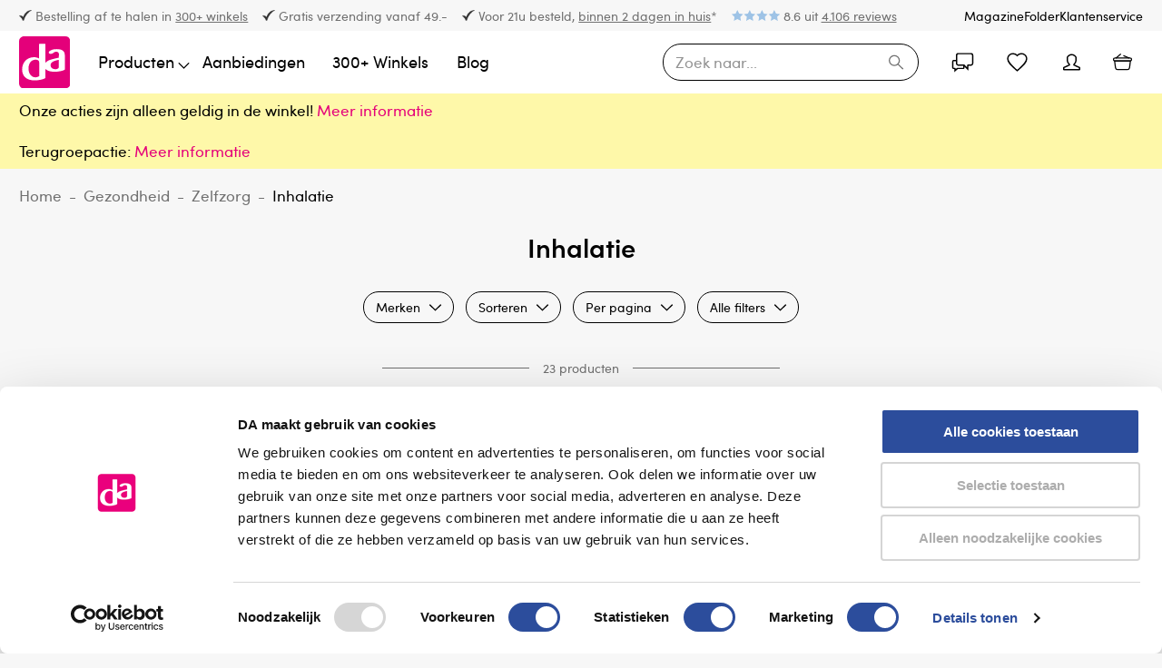

--- FILE ---
content_type: application/javascript; charset=UTF-8
request_url: https://www.da.nl/_next/static/chunks/pages/%5B...url%5D-7570a3b92407ac70.js
body_size: 194
content:
(self.webpackChunk_N_E=self.webpackChunk_N_E||[]).push([[2172],{73949:function(n,_,u){(window.__NEXT_P=window.__NEXT_P||[]).push(["/[...url]",function(){return u(10710)}])}},function(n){n.O(0,[3694,3777,4315,8010,6924,4671,7829,3838,7192,7394,6055,640,5403,2848,8503,7027,9943,4577,2925,8263,8120,1423,604,6720,5286,754,286,7941,3584,8516,2839,710,2888,9774,179],function(){return n(n.s=73949)}),_N_E=n.O()}]);
//# sourceMappingURL=[...url]-7570a3b92407ac70.js.map

--- FILE ---
content_type: application/javascript; charset=UTF-8
request_url: https://www.da.nl/_next/static/chunks/4315-d670451243ba2ec9.js
body_size: 12178
content:
"use strict";(self.webpackChunk_N_E=self.webpackChunk_N_E||[]).push([[4315],{76903:function(e,t,n){n.d(t,{Z:function(){return u}});var o=n(87462),r=n(63366),i=n(59766),a=n(14126);let c=["sx"],l=e=>{let t={systemProps:{},otherProps:{}},n=e?.theme?.unstable_sxConfig??a.Z;return Object.keys(e).forEach(o=>{n[o]?t.systemProps[o]=e[o]:t.otherProps[o]=e[o]}),t};function u(e){let t;let{sx:n}=e,{systemProps:a,otherProps:u}=l((0,r.Z)(e,c));return t=Array.isArray(n)?[a,...n]:"function"==typeof n?(...e)=>{let t=n(...e);return(0,i.P)(t)?(0,o.Z)({},a,t):a}:(0,o.Z)({},a,n),(0,o.Z)({},u,{sx:t})}},16600:function(e,t,n){var o=n(67294);let r="undefined"!=typeof window?o.useLayoutEffect:o.useEffect;t.Z=r},73633:function(e,t,n){n.d(t,{Z:function(){return i}});var o=n(67294),r=n(16600);function i(e){let t=o.useRef(e);return(0,r.Z)(()=>{t.current=e}),o.useCallback((...e)=>(0,t.current)(...e),[])}},57579:function(e,t,n){n.d(t,{Z:function(){return c}});var o,r=n(67294);let i=0,a=(o||(o=n.t(r,2)))["useId".toString()];function c(e){if(void 0!==a){let t=a();return null!=e?e:t}return function(e){let[t,n]=r.useState(e),o=e||t;return r.useEffect(()=>{null==t&&(i+=1,n(`mui-${i}`))},[t]),o}(e)}},99962:function(e,t,n){let o;n.d(t,{Z:function(){return d}});var r=n(67294);let i=!0,a=!1,c={text:!0,search:!0,url:!0,tel:!0,email:!0,password:!0,number:!0,date:!0,month:!0,week:!0,time:!0,datetime:!0,"datetime-local":!0};function l(e){e.metaKey||e.altKey||e.ctrlKey||(i=!0)}function u(){i=!1}function s(){"hidden"===this.visibilityState&&a&&(i=!0)}function d(){let e=r.useCallback(e=>{if(null!=e){var t;(t=e.ownerDocument).addEventListener("keydown",l,!0),t.addEventListener("mousedown",u,!0),t.addEventListener("pointerdown",u,!0),t.addEventListener("touchstart",u,!0),t.addEventListener("visibilitychange",s,!0)}},[]),t=r.useRef(!1);return{isFocusVisibleRef:t,onFocus:function(e){return!!function(e){let{target:t}=e;try{return t.matches(":focus-visible")}catch(e){}return i||function(e){let{type:t,tagName:n}=e;return"INPUT"===n&&!!c[t]&&!e.readOnly||"TEXTAREA"===n&&!e.readOnly||!!e.isContentEditable}(t)}(e)&&(t.current=!0,!0)},onBlur:function(){return!!t.current&&(a=!0,window.clearTimeout(o),o=window.setTimeout(()=>{a=!1},100),t.current=!1,!0)},ref:e}}},71698:function(e,t,n){n.d(t,{l:function(){return i}});var o=n(67294),r=n(86301);function i(){return(0,o.useContext)(r.J)}},38244:function(e,t,n){n.d(t,{b:function(){return c}});var o=n(4960),r=n(67294),i=n(64637),a=n(71698);function c(){var e=(0,a.l)(),t=e.active,n=e.routerKey,c=(0,o.c)(0);return(0,r.useEffect)(function(){t?c.set(0):c.set((0,i.l)(n).y)},[t,n,c]),c}},27058:function(e,t,n){n.d(t,{Ee:function(){return B},Ax:function(){return R}});var o=n(72253),r=n(14932),i=n(47702),a=n(24043),c=n(248),l=n(35944),u=n(65469),s=n(65482),d=n(96594),p=n(9008),f=n.n(p),h=n(67294),m={deviceSizes:[640,750,828,1080,1200,1920,2048,3840],imageSizes:[16,32,48,64,96,128,256,384],path:"/_next/image",loader:"default",dangerouslyAllowSVG:!1,unoptimized:!1},v=m.deviceSizes,g=(m.imageSizes,m.loader),b=m.path;function y(e){return"/"===e[0]?e.slice(1):e}m.domains;var x=n(23945),Z={0:"100vw",1200:"50vw"},w=new Map([["imgix",function(e){var t=e.root,n=e.src,o=e.width,r=e.quality,i=["auto=format","fit=max","w=".concat(o)],a="";return r&&i.push("q=".concat(r)),i.length&&(a="?".concat(i.join("&"))),"".concat(t).concat(y(n)).concat(a)}],["cloudinary",function(e){var t=e.root,n=e.src,o=e.width,r=e.quality,i="".concat(["f_auto","c_limit","w_".concat(o),"q_".concat(r||"auto")].join(","),"/");return"".concat(t).concat(i).concat(y(n))}],["akamai",function(e){var t=e.root,n=e.src,o=e.width;return"".concat(t).concat(y(n),"?imwidth=").concat(o)}],["default",function(e){var t=e.root,n=e.src,o=e.width,r=e.quality;return"".concat(t,"?url=").concat(encodeURIComponent(n),"&w=").concat(o,"&q=").concat(r||75)}]]);function S(e){return void 0!==e.default}function z(e){return"object"==typeof e&&(S(e)||void 0!==e.src)}function R(e){return z(e)?(S(e)?e.default:e).src:e}function E(e){var t=e.src,n=e.layout,o=e.width,r=e.quality,i=void 0===r?52:r,a=e.sizes,l=e.loader,u=e.scale,s=function(e,t,n){var o=arguments.length>3&&void 0!==arguments[3]?arguments[3]:"";if(o&&"fill"===n||"responsive"===n){for(var r=/(^|\s)(1?\d?\d)vw/g,i=[];a=r.exec(o);a)i.push(parseInt(null==a?void 0:a[2],10));if(i.length){var a,l,u=.01*(l=Math).min.apply(l,(0,c._)(i));return{widths:e.allSizes.filter(function(e){return e>=v[0]*u}),kind:"w"}}return{widths:e.allSizes,kind:"w"}}return"number"!=typeof t||"fill"===n?{widths:v,kind:"w"}:{widths:(0,c._)(new Set([t,2*t].map(function(t){return e.allSizes.find(function(e){return e>=t})||e.allSizes[e.allSizes.length-1]}))),kind:"x"}}(e.config,o,n,a),d=s.widths,p=s.kind;return"".concat(d.map(function(e,n){return"".concat(l({src:t,quality:i,width:e})," ").concat("w"===p?Math.round(e*u):n+1).concat(p)}).join(", "),", [data-uri] 1w")}function k(e){var t=w.get(g);if(t)return t((0,o._)({root:b},e));throw Error('[@graphcommerce/image]: Unknown "loader" found in "next.config.js". Expected: '.concat(d.VALID_LOADERS.join(", "),". Received: ").concat(g))}function C(e){return("object"==typeof e?Object.entries(e).map(function(e){var t=(0,a._)(e,2),n=t[0],o=t[1];return[Number(n),o]}).sort(function(e,t){var n=(0,a._)(e,1)[0];return(0,a._)(t,1)[0]-n}):[[0,e]]).map(function(e){var t=(0,a._)(e,2),n=t[0],o=t[1];return 0===n?o:"(min-width: ".concat(n,"px) ").concat(o)}).join(", ")}var M=(0,u.ZP)("img")({}),_=(0,u.ZP)("picture")({}),A={deviceSizes:[640,750,828,1080,1200,1920,2048,3840],imageSizes:[16,32,48,64,96,128,256,384],path:"/_next/image",loader:"default",dangerouslyAllowSVG:!1,unoptimized:!1},B=h.forwardRef(function(e,t){var n=e.src,a=e.sizes,u=e.unoptimized,p=void 0!==u&&u,m=e.loading,v=e.layout,g=void 0===v?"responsive":v,b=e.quality,y=e.width,w=e.height,R=e.style,B=e.loader,T=void 0===B?k:B,I=(e.placeholder,e.blurDataURL),P=e.dontReportWronglySizedImages,j=e.pictureProps,N=e.sx,L=void 0===N?[]:N,V=(0,i._)(e,["src","sizes","unoptimized","loading","layout","quality","width","height","style","loader","placeholder","blurDataURL","dontReportWronglySizedImages","pictureProps","sx"]),W=(0,h.useRef)(null),D=(0,s.Z)(W,t),F=(0,h.useContext)(x.ImageConfigContext),O=(0,h.useMemo)(function(){var e=A||F||d.imageConfigDefault,t=(0,c._)(e.deviceSizes).concat((0,c._)(e.imageSizes)).sort(function(e,t){return e-t}),n=e.deviceSizes.sort(function(e,t){return e-t});return(0,r._)((0,o._)({},e),{allSizes:t,deviceSizes:n})},[F]),q="fixed"===g&&y&&!a?"".concat(y,"px"):a,U=C(q)||C(Z);(0,h.useEffect)(function(){return function(){}},[g,W,p,q,n,y,P]);var X="";if(z(n)){var Y=S(n)?n.default:n;if(!Y.src)throw Error("[@graphcommerce/image]: An object should only be passed to the image component src parameter if it comes from a static image import. It must include src. Received ".concat(JSON.stringify(Y)));if(I=I||Y.blurDataURL,X=Y.src,(!g||"fill"!==g)&&(w=w||Y.height,y=y||Y.width,!Y.height||!Y.width))throw Error("[@graphcommerce/image]: An object should only be passed to the image component src parameter if it comes from a static image import. It must include height and width. Received ".concat(JSON.stringify(Y)))}((null==(n="string"==typeof n?n:X)?void 0:n.startsWith("data:"))||(null==n?void 0:n.startsWith("blob:")))&&(p=!0);var H=E({config:O,src:n,layout:g,loader:T,quality:b,sizes:U,width:y,scale:1.5}),K=E({config:O,src:n,layout:g,loader:T,quality:b,sizes:U,width:y,scale:1}),J=E({config:O,src:n,layout:g,loader:T,quality:b,sizes:U,width:y,scale:.5});return"fixed"===g||R||(R={}),"responsive"===g&&(R=(0,r._)((0,o._)({},R),{width:"100%",height:"auto"})),"intrinsic"===g&&(R=(0,r._)((0,o._)({},R),{width:"100%",height:"auto",maxWidth:y})),"fill"===g&&(R=(0,r._)((0,o._)({},R),{width:"100%",height:"100%"})),(0,l.BX)(l.HY,{children:[p?(0,l.tZ)(M,(0,r._)((0,o._)({ref:D},V),{loading:null!=m?m:"lazy",src:n,width:y,height:w,"data-nimg":!0,sx:[R].concat((0,c._)(Array.isArray(L)?L:[L]))})):(0,l.BX)(_,(0,r._)((0,o._)({},j),{children:[(0,l.tZ)("source",{media:"(-webkit-min-device-pixel-ratio: 2.5)",srcSet:H,sizes:U}),(0,l.tZ)("source",{media:"(-webkit-min-device-pixel-ratio: 1.5)",srcSet:K,sizes:U}),(0,l.tZ)("source",{media:"(-webkit-max-device-pixel-ratio: 1.49)",srcSet:J,sizes:U}),(0,l.tZ)(M,(0,r._)((0,o._)({ref:D},V),{src:n,loading:null!=m?m:"lazy",width:y,height:w,sx:[R].concat((0,c._)(Array.isArray(L)?L:[L])),sizes:U,"data-nimg":!0,decoding:"async"}))]})),"eager"===m&&(0,l.tZ)(f(),{children:p?(0,l.tZ)("link",{rel:"preload",as:"image",href:n},"__nimg-unoptimized-".concat(n)):(0,l.BX)(l.HY,{children:[(0,l.tZ)("link",{rel:"preload",as:"image",media:"(-webkit-min-device-pixel-ratio: 2.5)",imageSrcSet:H,imageSizes:U},"img-".concat(H).concat(U)),(0,l.tZ)("link",{rel:"preload",as:"image",media:"(-webkit-min-device-pixel-ratio: 1.5) and (-webkit-max-device-pixel-ratio: 2.49)",imageSrcSet:K,imageSizes:U},"img-".concat(K).concat(U)),(0,l.tZ)("link",{rel:"preload",as:"image",media:"(-webkit-max-device-pixel-ratio: 1.49)",imageSrcSet:J,imageSizes:U},"img-".concat(J).concat(U))]})})]})});B.displayName="Image"},17070:function(e,t,n){n.d(t,{a:function(){return a}});var o=n(35944),r=n(67294),i=n(15961);function a(e){var t=e.children,n=e.scroll;return(0,o.tZ)(i.Y.Provider,{value:(0,r.useMemo)(function(){return{scroll:n}},[n]),children:t})}},15961:function(e,t,n){n.d(t,{Y:function(){return o}});var o=n(67294).createContext(null);o.displayName="layoutContext"},70438:function(e,t,n){n.d(t,{AY:function(){return a}});var o=n(72253),r=n(24043),i=n(13335);function a(e,t){var n=Object.fromEntries(t.map(function(t){return[t,"".concat(e,"-").concat(t)]})),a=Object.fromEntries(Object.entries(n).map(function(e){var t=(0,r._)(e,2),n=t[0],o=t[1];return[n,"& .".concat(o)]}));return{classes:n,selectors:(0,o._)({},a),withState:function(e){return Object.fromEntries(Object.entries(n).map(function(t){var n=(0,r._)(t,2),o=n[0],a=n[1],c=Object.entries(e).map(function(e){var t=(0,r._)(e,2),n=t[0],o=t[1];return"boolean"==typeof o&&!0===o?n:"string"==typeof o&&o.length>0?"".concat(n).concat((0,i.Z)(o)):"number"==typeof o&&o>0?"".concat(n).concat(o):""});return a&&c.unshift(a),[o,c.filter(Boolean).join(" ")]}))}}}},80463:function(e,t,n){n.d(t,{Z:function(){return g}});var o=n(87462),r=n(63366),i=n(67294),a=n(86010),c=n(93917),l=n(81233),u=n(76903),s=n(52103),d=n(85893);let p=["className","component"];var f=n(37078),h=n(14866),m=n(91200),v=(0,h.Z)(),g=function(e={}){let{themeId:t,defaultTheme:n,defaultClassName:f="MuiBox-root",generateClassName:h}=e,m=(0,c.ZP)("div",{shouldForwardProp:e=>"theme"!==e&&"sx"!==e&&"as"!==e})(l.Z);return i.forwardRef(function(e,i){let c=(0,s.Z)(n),l=(0,u.Z)(e),{className:v,component:g="div"}=l,b=(0,r.Z)(l,p);return(0,d.jsx)(m,(0,o.Z)({as:g,ref:i,className:(0,a.Z)(v,h?h(f):f),theme:t&&c[t]||c},b))})}({themeId:m.Z,defaultTheme:v,defaultClassName:"MuiBox-root",generateClassName:f.Z.generate})},44803:function(e,t,n){n.d(t,{Z:function(){return k}});var o=n(75766),r=n(63366),i=n(87462),a=n(67294),c=n(86010),l=n(47925),u=n(94780),s=n(1875),d=n(65469),p=n(61743),f=n(45933),h=n(13335),m=n(1588),v=n(34867);function g(e){return(0,v.Z)("MuiButton",e)}var b=(0,m.Z)("MuiButton",["root","text","textInherit","textPrimary","textSecondary","textSuccess","textError","textInfo","textWarning","outlined","outlinedInherit","outlinedPrimary","outlinedSecondary","outlinedSuccess","outlinedError","outlinedInfo","outlinedWarning","contained","containedInherit","containedPrimary","containedSecondary","containedSuccess","containedError","containedInfo","containedWarning","disableElevation","focusVisible","disabled","colorInherit","textSizeSmall","textSizeMedium","textSizeLarge","outlinedSizeSmall","outlinedSizeMedium","outlinedSizeLarge","containedSizeSmall","containedSizeMedium","containedSizeLarge","sizeMedium","sizeSmall","sizeLarge","fullWidth","startIcon","endIcon","iconSizeSmall","iconSizeMedium","iconSizeLarge"]),y=a.createContext({}),x=n(85893),Z=["children","color","component","className","disabled","disableElevation","disableFocusRipple","endIcon","focusVisibleClassName","fullWidth","size","startIcon","type","variant"],w=function(e){var t=e.color,n=e.disableElevation,o=e.fullWidth,r=e.size,a=e.variant,c=e.classes,l={root:["root",a,"".concat(a).concat((0,h.Z)(t)),"size".concat((0,h.Z)(r)),"".concat(a,"Size").concat((0,h.Z)(r)),"inherit"===t&&"colorInherit",n&&"disableElevation",o&&"fullWidth"],label:["label"],startIcon:["startIcon","iconSize".concat((0,h.Z)(r))],endIcon:["endIcon","iconSize".concat((0,h.Z)(r))]},s=(0,u.Z)(l,g,c);return(0,i.Z)({},c,s)},S=function(e){return(0,i.Z)({},"small"===e.size&&{"& > *:nth-of-type(1)":{fontSize:18}},"medium"===e.size&&{"& > *:nth-of-type(1)":{fontSize:20}},"large"===e.size&&{"& > *:nth-of-type(1)":{fontSize:22}})},z=(0,d.ZP)(f.Z,{shouldForwardProp:function(e){return(0,d.FO)(e)||"classes"===e},name:"MuiButton",slot:"Root",overridesResolver:function(e,t){var n=e.ownerState;return[t.root,t[n.variant],t["".concat(n.variant).concat((0,h.Z)(n.color))],t["size".concat((0,h.Z)(n.size))],t["".concat(n.variant,"Size").concat((0,h.Z)(n.size))],"inherit"===n.color&&t.colorInherit,n.disableElevation&&t.disableElevation,n.fullWidth&&t.fullWidth]}})(function(e){var t,n,r,a=e.theme,c=e.ownerState,l="light"===a.palette.mode?a.palette.grey[300]:a.palette.grey[800],u="light"===a.palette.mode?a.palette.grey.A100:a.palette.grey[700];return(0,i.Z)({},a.typography.button,(r={minWidth:64,padding:"6px 16px",borderRadius:(a.vars||a).shape.borderRadius,transition:a.transitions.create(["background-color","box-shadow","border-color","color"],{duration:a.transitions.duration.short}),"&:hover":(0,i.Z)({textDecoration:"none",backgroundColor:a.vars?"rgba(".concat(a.vars.palette.text.primaryChannel," / ").concat(a.vars.palette.action.hoverOpacity,")"):(0,s.Fq)(a.palette.text.primary,a.palette.action.hoverOpacity),"@media (hover: none)":{backgroundColor:"transparent"}},"text"===c.variant&&"inherit"!==c.color&&{backgroundColor:a.vars?"rgba(".concat(a.vars.palette[c.color].mainChannel," / ").concat(a.vars.palette.action.hoverOpacity,")"):(0,s.Fq)(a.palette[c.color].main,a.palette.action.hoverOpacity),"@media (hover: none)":{backgroundColor:"transparent"}},"outlined"===c.variant&&"inherit"!==c.color&&{border:"1px solid ".concat((a.vars||a).palette[c.color].main),backgroundColor:a.vars?"rgba(".concat(a.vars.palette[c.color].mainChannel," / ").concat(a.vars.palette.action.hoverOpacity,")"):(0,s.Fq)(a.palette[c.color].main,a.palette.action.hoverOpacity),"@media (hover: none)":{backgroundColor:"transparent"}},"contained"===c.variant&&{backgroundColor:a.vars?a.vars.palette.Button.inheritContainedHoverBg:u,boxShadow:(a.vars||a).shadows[4],"@media (hover: none)":{boxShadow:(a.vars||a).shadows[2],backgroundColor:(a.vars||a).palette.grey[300]}},"contained"===c.variant&&"inherit"!==c.color&&{backgroundColor:(a.vars||a).palette[c.color].dark,"@media (hover: none)":{backgroundColor:(a.vars||a).palette[c.color].main}}),"&:active":(0,i.Z)({},"contained"===c.variant&&{boxShadow:(a.vars||a).shadows[8]})},(0,o._)(r,"&.".concat(b.focusVisible),(0,i.Z)({},"contained"===c.variant&&{boxShadow:(a.vars||a).shadows[6]})),(0,o._)(r,"&.".concat(b.disabled),(0,i.Z)({color:(a.vars||a).palette.action.disabled},"outlined"===c.variant&&{border:"1px solid ".concat((a.vars||a).palette.action.disabledBackground)},"contained"===c.variant&&{color:(a.vars||a).palette.action.disabled,boxShadow:(a.vars||a).shadows[0],backgroundColor:(a.vars||a).palette.action.disabledBackground})),r),"text"===c.variant&&{padding:"6px 8px"},"text"===c.variant&&"inherit"!==c.color&&{color:(a.vars||a).palette[c.color].main},"outlined"===c.variant&&{padding:"5px 15px",border:"1px solid currentColor"},"outlined"===c.variant&&"inherit"!==c.color&&{color:(a.vars||a).palette[c.color].main,border:a.vars?"1px solid rgba(".concat(a.vars.palette[c.color].mainChannel," / 0.5)"):"1px solid ".concat((0,s.Fq)(a.palette[c.color].main,.5))},"contained"===c.variant&&{color:a.vars?a.vars.palette.text.primary:null===(t=(n=a.palette).getContrastText)||void 0===t?void 0:t.call(n,a.palette.grey[300]),backgroundColor:a.vars?a.vars.palette.Button.inheritContainedBg:l,boxShadow:(a.vars||a).shadows[2]},"contained"===c.variant&&"inherit"!==c.color&&{color:(a.vars||a).palette[c.color].contrastText,backgroundColor:(a.vars||a).palette[c.color].main},"inherit"===c.color&&{color:"inherit",borderColor:"currentColor"},"small"===c.size&&"text"===c.variant&&{padding:"4px 5px",fontSize:a.typography.pxToRem(13)},"large"===c.size&&"text"===c.variant&&{padding:"8px 11px",fontSize:a.typography.pxToRem(15)},"small"===c.size&&"outlined"===c.variant&&{padding:"3px 9px",fontSize:a.typography.pxToRem(13)},"large"===c.size&&"outlined"===c.variant&&{padding:"7px 21px",fontSize:a.typography.pxToRem(15)},"small"===c.size&&"contained"===c.variant&&{padding:"4px 10px",fontSize:a.typography.pxToRem(13)},"large"===c.size&&"contained"===c.variant&&{padding:"8px 22px",fontSize:a.typography.pxToRem(15)},c.fullWidth&&{width:"100%"})},function(e){var t;return e.ownerState.disableElevation&&(t={boxShadow:"none","&:hover":{boxShadow:"none"}},(0,o._)(t,"&.".concat(b.focusVisible),{boxShadow:"none"}),(0,o._)(t,"&:active",{boxShadow:"none"}),(0,o._)(t,"&.".concat(b.disabled),{boxShadow:"none"}),t)}),R=(0,d.ZP)("span",{name:"MuiButton",slot:"StartIcon",overridesResolver:function(e,t){var n=e.ownerState;return[t.startIcon,t["iconSize".concat((0,h.Z)(n.size))]]}})(function(e){var t=e.ownerState;return(0,i.Z)({display:"inherit",marginRight:8,marginLeft:-4},"small"===t.size&&{marginLeft:-2},S(t))}),E=(0,d.ZP)("span",{name:"MuiButton",slot:"EndIcon",overridesResolver:function(e,t){var n=e.ownerState;return[t.endIcon,t["iconSize".concat((0,h.Z)(n.size))]]}})(function(e){var t=e.ownerState;return(0,i.Z)({display:"inherit",marginRight:-4,marginLeft:8},"small"===t.size&&{marginRight:-2},S(t))}),k=a.forwardRef(function(e,t){var n=a.useContext(y),o=(0,l.Z)(n,e),u=(0,p.Z)({props:o,name:"MuiButton"}),s=u.children,d=u.color,f=u.component,h=void 0===f?"button":f,m=u.className,v=u.disabled,g=void 0!==v&&v,b=u.disableElevation,S=u.disableFocusRipple,k=void 0!==S&&S,C=u.endIcon,M=u.focusVisibleClassName,_=u.fullWidth,A=u.size,B=u.startIcon,T=u.type,I=u.variant,P=(0,r.Z)(u,Z),j=(0,i.Z)({},u,{color:void 0===d?"primary":d,component:h,disabled:g,disableElevation:void 0!==b&&b,disableFocusRipple:k,fullWidth:void 0!==_&&_,size:void 0===A?"medium":A,type:T,variant:void 0===I?"text":I}),N=w(j),L=B&&(0,x.jsx)(R,{className:N.startIcon,ownerState:j,children:B}),V=C&&(0,x.jsx)(E,{className:N.endIcon,ownerState:j,children:C});return(0,x.jsxs)(z,(0,i.Z)({ownerState:j,className:(0,c.Z)(n.className,N.root,m),component:h,disabled:g,focusRipple:!k,focusVisibleClassName:(0,c.Z)(N.focusVisible,M),ref:t,type:T},P,{classes:N,children:[L,s,V]}))})},45933:function(e,t,n){n.d(t,{Z:function(){return U}});var o,r=n(75766),i=n(24043),a=n(87462),c=n(63366),l=n(67294),u=n(86010),s=n(94780),d=n(65469),p=n(61743),f=n(65482),h=n(97325),m=n(91998),v=n(82729),g=n(248),b=n(75068),y=n(220);function x(e,t){var n=Object.create(null);return e&&l.Children.map(e,function(e){return e}).forEach(function(e){n[e.key]=t&&(0,l.isValidElement)(e)?t(e):e}),n}function Z(e,t,n){return null!=n[t]?n[t]:e.props[t]}var w=Object.values||function(e){return Object.keys(e).map(function(t){return e[t]})},S=function(e){function t(t,n){var o,r=(o=e.call(this,t,n)||this).handleExited.bind(function(e){if(void 0===e)throw ReferenceError("this hasn't been initialised - super() hasn't been called");return e}(o));return o.state={contextValue:{isMounting:!0},handleExited:r,firstRender:!0},o}(0,b.Z)(t,e);var n=t.prototype;return n.componentDidMount=function(){this.mounted=!0,this.setState({contextValue:{isMounting:!1}})},n.componentWillUnmount=function(){this.mounted=!1},t.getDerivedStateFromProps=function(e,t){var n,o,r=t.children,i=t.handleExited;return{children:t.firstRender?x(e.children,function(t){return(0,l.cloneElement)(t,{onExited:i.bind(null,t),in:!0,appear:Z(t,"appear",e),enter:Z(t,"enter",e),exit:Z(t,"exit",e)})}):(Object.keys(o=function(e,t){function n(n){return n in t?t[n]:e[n]}e=e||{},t=t||{};var o,r=Object.create(null),i=[];for(var a in e)a in t?i.length&&(r[a]=i,i=[]):i.push(a);var c={};for(var l in t){if(r[l])for(o=0;o<r[l].length;o++){var u=r[l][o];c[r[l][o]]=n(u)}c[l]=n(l)}for(o=0;o<i.length;o++)c[i[o]]=n(i[o]);return c}(r,n=x(e.children))).forEach(function(t){var a=o[t];if((0,l.isValidElement)(a)){var c=t in r,u=t in n,s=r[t],d=(0,l.isValidElement)(s)&&!s.props.in;u&&(!c||d)?o[t]=(0,l.cloneElement)(a,{onExited:i.bind(null,a),in:!0,exit:Z(a,"exit",e),enter:Z(a,"enter",e)}):u||!c||d?u&&c&&(0,l.isValidElement)(s)&&(o[t]=(0,l.cloneElement)(a,{onExited:i.bind(null,a),in:s.props.in,exit:Z(a,"exit",e),enter:Z(a,"enter",e)})):o[t]=(0,l.cloneElement)(a,{in:!1})}}),o),firstRender:!1}},n.handleExited=function(e,t){var n=x(this.props.children);e.key in n||(e.props.onExited&&e.props.onExited(t),this.mounted&&this.setState(function(t){var n=(0,a.Z)({},t.children);return delete n[e.key],{children:n}}))},n.render=function(){var e=this.props,t=e.component,n=e.childFactory,o=(0,c.Z)(e,["component","childFactory"]),r=this.state.contextValue,i=w(this.state.children).map(n);return(delete o.appear,delete o.enter,delete o.exit,null===t)?l.createElement(y.Z.Provider,{value:r},i):l.createElement(y.Z.Provider,{value:r},l.createElement(t,o,i))},t}(l.Component);S.propTypes={},S.defaultProps={component:"div",childFactory:function(e){return e}};var z=n(70917),R=n(85893),E=n(1588),k=(0,E.Z)("MuiTouchRipple",["root","ripple","rippleVisible","ripplePulsate","child","childLeaving","childPulsate"]);function C(){var e=(0,v._)(["\n  0% {\n    transform: scale(0);\n    opacity: 0.1;\n  }\n\n  100% {\n    transform: scale(1);\n    opacity: 0.3;\n  }\n"]);return C=function(){return e},e}function M(){var e=(0,v._)(["\n  0% {\n    opacity: 1;\n  }\n\n  100% {\n    opacity: 0;\n  }\n"]);return M=function(){return e},e}function _(){var e=(0,v._)(["\n  0% {\n    transform: scale(1);\n  }\n\n  50% {\n    transform: scale(0.92);\n  }\n\n  100% {\n    transform: scale(1);\n  }\n"]);return _=function(){return e},e}function A(){var e=(0,v._)(["\n  opacity: 0;\n  position: absolute;\n\n  &."," {\n    opacity: 0.3;\n    transform: scale(1);\n    animation-name: ",";\n    animation-duration: ","ms;\n    animation-timing-function: ",";\n  }\n\n  &."," {\n    animation-duration: ","ms;\n  }\n\n  & ."," {\n    opacity: 1;\n    display: block;\n    width: 100%;\n    height: 100%;\n    border-radius: 50%;\n    background-color: currentColor;\n  }\n\n  & ."," {\n    opacity: 0;\n    animation-name: ",";\n    animation-duration: ","ms;\n    animation-timing-function: ",";\n  }\n\n  & ."," {\n    position: absolute;\n    /* @noflip */\n    left: 0px;\n    top: 0;\n    animation-name: ",";\n    animation-duration: 2500ms;\n    animation-timing-function: ",";\n    animation-iteration-count: infinite;\n    animation-delay: 200ms;\n  }\n"]);return A=function(){return e},e}var B=["center","classes","className"],T=(0,z.F4)(C()),I=(0,z.F4)(M()),P=(0,z.F4)(_()),j=(0,d.ZP)("span",{name:"MuiTouchRipple",slot:"Root"})({overflow:"hidden",pointerEvents:"none",position:"absolute",zIndex:0,top:0,right:0,bottom:0,left:0,borderRadius:"inherit"}),N=(0,d.ZP)(function(e){var t=e.className,n=e.classes,o=e.pulsate,r=void 0!==o&&o,a=e.rippleX,c=e.rippleY,s=e.rippleSize,d=e.in,p=e.onExited,f=e.timeout,h=(0,i._)(l.useState(!1),2),m=h[0],v=h[1],g=(0,u.Z)(t,n.ripple,n.rippleVisible,r&&n.ripplePulsate),b=(0,u.Z)(n.child,m&&n.childLeaving,r&&n.childPulsate);return d||m||v(!0),l.useEffect(function(){if(!d&&null!=p){var e=setTimeout(p,f);return function(){clearTimeout(e)}}},[p,d,f]),(0,R.jsx)("span",{className:g,style:{width:s,height:s,top:-(s/2)+c,left:-(s/2)+a},children:(0,R.jsx)("span",{className:b})})},{name:"MuiTouchRipple",slot:"Ripple"})(A(),k.rippleVisible,T,550,function(e){return e.theme.transitions.easing.easeInOut},k.ripplePulsate,function(e){return e.theme.transitions.duration.shorter},k.child,k.childLeaving,I,550,function(e){return e.theme.transitions.easing.easeInOut},k.childPulsate,P,function(e){return e.theme.transitions.easing.easeInOut}),L=l.forwardRef(function(e,t){var n=(0,p.Z)({props:e,name:"MuiTouchRipple"}),o=n.center,r=void 0!==o&&o,s=n.classes,d=void 0===s?{}:s,f=n.className,h=(0,c.Z)(n,B),m=(0,i._)(l.useState([]),2),v=m[0],b=m[1],y=l.useRef(0),x=l.useRef(null);l.useEffect(function(){x.current&&(x.current(),x.current=null)},[v]);var Z=l.useRef(!1),w=l.useRef(null),z=l.useRef(null),E=l.useRef(null);l.useEffect(function(){return function(){clearTimeout(w.current)}},[]);var C=l.useCallback(function(e){var t=e.pulsate,n=e.rippleX,o=e.rippleY,r=e.rippleSize,i=e.cb;b(function(e){return(0,g._)(e).concat([(0,R.jsx)(N,{classes:{ripple:(0,u.Z)(d.ripple,k.ripple),rippleVisible:(0,u.Z)(d.rippleVisible,k.rippleVisible),ripplePulsate:(0,u.Z)(d.ripplePulsate,k.ripplePulsate),child:(0,u.Z)(d.child,k.child),childLeaving:(0,u.Z)(d.childLeaving,k.childLeaving),childPulsate:(0,u.Z)(d.childPulsate,k.childPulsate)},timeout:550,pulsate:t,rippleX:n,rippleY:o,rippleSize:r},y.current)])}),y.current+=1,x.current=i},[d]),M=l.useCallback(function(){var e,t,n,o=arguments.length>0&&void 0!==arguments[0]?arguments[0]:{},i=arguments.length>1&&void 0!==arguments[1]?arguments[1]:{},a=arguments.length>2&&void 0!==arguments[2]?arguments[2]:function(){},c=i.pulsate,l=void 0!==c&&c,u=i.center,s=void 0===u?r||i.pulsate:u,d=i.fakeElement;if((null==o?void 0:o.type)==="mousedown"&&Z.current){Z.current=!1;return}(null==o?void 0:o.type)==="touchstart"&&(Z.current=!0);var p=void 0!==d&&d?null:E.current,f=p?p.getBoundingClientRect():{width:0,height:0,left:0,top:0};if(!s&&void 0!==o&&(0!==o.clientX||0!==o.clientY)&&(o.clientX||o.touches)){var h=o.touches&&o.touches.length>0?o.touches[0]:o,m=h.clientX,v=h.clientY;e=Math.round(m-f.left),t=Math.round(v-f.top)}else e=Math.round(f.width/2),t=Math.round(f.height/2);s?(n=Math.sqrt((2*Math.pow(f.width,2)+Math.pow(f.height,2))/3))%2==0&&(n+=1):n=Math.sqrt(Math.pow(2*Math.max(Math.abs((p?p.clientWidth:0)-e),e)+2,2)+Math.pow(2*Math.max(Math.abs((p?p.clientHeight:0)-t),t)+2,2)),(null==o?void 0:o.touches)?null===z.current&&(z.current=function(){C({pulsate:l,rippleX:e,rippleY:t,rippleSize:n,cb:a})},w.current=setTimeout(function(){z.current&&(z.current(),z.current=null)},80)):C({pulsate:l,rippleX:e,rippleY:t,rippleSize:n,cb:a})},[r,C]),_=l.useCallback(function(){M({},{pulsate:!0})},[M]),A=l.useCallback(function(e,t){if(clearTimeout(w.current),(null==e?void 0:e.type)==="touchend"&&z.current){z.current(),z.current=null,w.current=setTimeout(function(){A(e,t)});return}z.current=null,b(function(e){return e.length>0?e.slice(1):e}),x.current=t},[]);return l.useImperativeHandle(t,function(){return{pulsate:_,start:M,stop:A}},[_,M,A]),(0,R.jsx)(j,(0,a.Z)({className:(0,u.Z)(k.root,d.root,f),ref:E},h,{children:(0,R.jsx)(S,{component:null,exit:!0,children:v})}))}),V=n(34867);function W(e){return(0,V.Z)("MuiButtonBase",e)}var D=(0,E.Z)("MuiButtonBase",["root","disabled","focusVisible"]),F=["action","centerRipple","children","className","component","disabled","disableRipple","disableTouchRipple","focusRipple","focusVisibleClassName","LinkComponent","onBlur","onClick","onContextMenu","onDragLeave","onFocus","onFocusVisible","onKeyDown","onKeyUp","onMouseDown","onMouseLeave","onMouseUp","onTouchEnd","onTouchMove","onTouchStart","tabIndex","TouchRippleProps","touchRippleRef","type"],O=function(e){var t=e.disabled,n=e.focusVisible,o=e.focusVisibleClassName,r=e.classes,i=(0,s.Z)({root:["root",t&&"disabled",n&&"focusVisible"]},W,r);return n&&o&&(i.root+=" ".concat(o)),i},q=(0,d.ZP)("button",{name:"MuiButtonBase",slot:"Root",overridesResolver:function(e,t){return t.root}})((o={display:"inline-flex",alignItems:"center",justifyContent:"center",position:"relative",boxSizing:"border-box",WebkitTapHighlightColor:"transparent",backgroundColor:"transparent",outline:0,border:0,margin:0,borderRadius:0,padding:0,cursor:"pointer",userSelect:"none",verticalAlign:"middle",MozAppearance:"none",WebkitAppearance:"none",textDecoration:"none",color:"inherit","&::-moz-focus-inner":{borderStyle:"none"}},(0,r._)(o,"&.".concat(D.disabled),{pointerEvents:"none",cursor:"default"}),(0,r._)(o,"@media print",{colorAdjust:"exact"}),o)),U=l.forwardRef(function(e,t){var n=(0,p.Z)({props:e,name:"MuiButtonBase"}),o=n.action,r=n.centerRipple,s=void 0!==r&&r,d=n.children,v=n.className,g=n.component,b=void 0===g?"button":g,y=n.disabled,x=void 0!==y&&y,Z=n.disableRipple,w=void 0!==Z&&Z,S=n.disableTouchRipple,z=void 0!==S&&S,E=n.focusRipple,k=void 0!==E&&E,C=n.LinkComponent,M=n.onBlur,_=n.onClick,A=n.onContextMenu,B=n.onDragLeave,T=n.onFocus,I=n.onFocusVisible,P=n.onKeyDown,j=n.onKeyUp,N=n.onMouseDown,V=n.onMouseLeave,W=n.onMouseUp,D=n.onTouchEnd,U=n.onTouchMove,X=n.onTouchStart,Y=n.tabIndex,H=void 0===Y?0:Y,K=n.TouchRippleProps,J=n.touchRippleRef,G=n.type,Q=(0,c.Z)(n,F),$=l.useRef(null),ee=l.useRef(null),et=(0,f.Z)(ee,J),en=(0,m.Z)(),eo=en.isFocusVisibleRef,er=en.onFocus,ei=en.onBlur,ea=en.ref,ec=(0,i._)(l.useState(!1),2),el=ec[0],eu=ec[1];x&&el&&eu(!1),l.useImperativeHandle(o,function(){return{focusVisible:function(){eu(!0),$.current.focus()}}},[]);var es=(0,i._)(l.useState(!1),2),ed=es[0],ep=es[1];l.useEffect(function(){ep(!0)},[]);var ef=ed&&!w&&!x;function eh(e,t){var n=arguments.length>2&&void 0!==arguments[2]?arguments[2]:z;return(0,h.Z)(function(o){return t&&t(o),!n&&ee.current&&ee.current[e](o),!0})}l.useEffect(function(){el&&k&&!w&&ed&&ee.current.pulsate()},[w,k,el,ed]);var em=eh("start",N),ev=eh("stop",A),eg=eh("stop",B),eb=eh("stop",W),ey=eh("stop",function(e){el&&e.preventDefault(),V&&V(e)}),ex=eh("start",X),eZ=eh("stop",D),ew=eh("stop",U),eS=eh("stop",function(e){ei(e),!1===eo.current&&eu(!1),M&&M(e)},!1),ez=(0,h.Z)(function(e){$.current||($.current=e.currentTarget),er(e),!0===eo.current&&(eu(!0),I&&I(e)),T&&T(e)}),eR=function(){var e=$.current;return b&&"button"!==b&&!("A"===e.tagName&&e.href)},eE=l.useRef(!1),ek=(0,h.Z)(function(e){k&&!eE.current&&el&&ee.current&&" "===e.key&&(eE.current=!0,ee.current.stop(e,function(){ee.current.start(e)})),e.target===e.currentTarget&&eR()&&" "===e.key&&e.preventDefault(),P&&P(e),e.target===e.currentTarget&&eR()&&"Enter"===e.key&&!x&&(e.preventDefault(),_&&_(e))}),eC=(0,h.Z)(function(e){k&&" "===e.key&&ee.current&&el&&!e.defaultPrevented&&(eE.current=!1,ee.current.stop(e,function(){ee.current.pulsate(e)})),j&&j(e),_&&e.target===e.currentTarget&&eR()&&" "===e.key&&!e.defaultPrevented&&_(e)}),eM=b;"button"===eM&&(Q.href||Q.to)&&(eM=void 0===C?"a":C);var e_={};"button"===eM?(e_.type=void 0===G?"button":G,e_.disabled=x):(Q.href||Q.to||(e_.role="button"),x&&(e_["aria-disabled"]=x));var eA=(0,f.Z)(t,ea,$),eB=(0,a.Z)({},n,{centerRipple:s,component:b,disabled:x,disableRipple:w,disableTouchRipple:z,focusRipple:k,tabIndex:H,focusVisible:el}),eT=O(eB);return(0,R.jsxs)(q,(0,a.Z)({as:eM,className:(0,u.Z)(eT.root,v),ownerState:eB,onBlur:eS,onClick:_,onContextMenu:ev,onFocus:ez,onKeyDown:ek,onKeyUp:eC,onMouseDown:em,onMouseLeave:ey,onMouseUp:eb,onDragLeave:eg,onTouchEnd:eZ,onTouchMove:ew,onTouchStart:ex,ref:eA,tabIndex:x?-1:H,type:G},e_,Q,{children:[d,ef?(0,R.jsx)(L,(0,a.Z)({ref:et,center:s},K)):null]}))})},56215:function(e,t,n){n.d(t,{Z:function(){return M}});var o=n(75766),r=n(24043),i=n(248),a=n(63366),c=n(87462),l=n(67294),u=n(86010),s=n(94780),d=n(13335),p=n(65469),f=n(61743),h=n(91998),m=n(65482),v=n(1782),g=n(1588),b=n(34867);function y(e){return(0,b.Z)("MuiLink",e)}var x=(0,g.Z)("MuiLink",["root","underlineNone","underlineHover","underlineAlways","button","focusVisible"]),Z=n(6335),w=n(1875),S={primary:"primary.main",textPrimary:"text.primary",secondary:"secondary.main",textSecondary:"text.secondary",error:"error.main"},z=function(e){var t,n=e.theme,o=e.ownerState,r=S[t=o.color]||t,i=(0,Z.DW)(n,"palette.".concat(r),!1)||o.color,a=(0,Z.DW)(n,"palette.".concat(r,"Channel"));return"vars"in n&&a?"rgba(".concat(a," / 0.4)"):(0,w.Fq)(i,.4)},R=n(85893),E=["className","color","component","onBlur","onFocus","TypographyClasses","underline","variant","sx"],k=function(e){var t=e.classes,n=e.component,o=e.focusVisible,r=e.underline,i={root:["root","underline".concat((0,d.Z)(r)),"button"===n&&"button",o&&"focusVisible"]};return(0,s.Z)(i,y,t)},C=(0,p.ZP)(v.Z,{name:"MuiLink",slot:"Root",overridesResolver:function(e,t){var n=e.ownerState;return[t.root,t["underline".concat((0,d.Z)(n.underline))],"button"===n.component&&t.button]}})(function(e){var t=e.theme,n=e.ownerState;return(0,c.Z)({},"none"===n.underline&&{textDecoration:"none"},"hover"===n.underline&&{textDecoration:"none","&:hover":{textDecoration:"underline"}},"always"===n.underline&&(0,c.Z)({textDecoration:"underline"},"inherit"!==n.color&&{textDecorationColor:z({theme:t,ownerState:n})},{"&:hover":{textDecorationColor:"inherit"}}),"button"===n.component&&(0,o._)({position:"relative",WebkitTapHighlightColor:"transparent",backgroundColor:"transparent",outline:0,border:0,margin:0,borderRadius:0,padding:0,cursor:"pointer",userSelect:"none",verticalAlign:"middle",MozAppearance:"none",WebkitAppearance:"none","&::-moz-focus-inner":{borderStyle:"none"}},"&.".concat(x.focusVisible),{outline:"auto"}))}),M=l.forwardRef(function(e,t){var n=(0,f.Z)({props:e,name:"MuiLink"}),o=n.className,s=n.color,d=void 0===s?"primary":s,p=n.component,v=void 0===p?"a":p,g=n.onBlur,b=n.onFocus,y=n.TypographyClasses,x=n.underline,Z=n.variant,w=void 0===Z?"inherit":Z,z=n.sx,M=(0,a.Z)(n,E),_=(0,h.Z)(),A=_.isFocusVisibleRef,B=_.onBlur,T=_.onFocus,I=_.ref,P=(0,r._)(l.useState(!1),2),j=P[0],N=P[1],L=(0,m.Z)(t,I),V=(0,c.Z)({},n,{color:d,component:v,focusVisible:j,underline:void 0===x?"always":x,variant:w}),W=k(V);return(0,R.jsx)(C,(0,c.Z)({color:d,className:(0,u.Z)(W.root,o),classes:y,component:v,onBlur:function(e){B(e),!1===A.current&&N(!1),g&&g(e)},onFocus:function(e){T(e),!0===A.current&&N(!0),b&&b(e)},ref:L,ownerState:V,variant:w,sx:(0,i._)(Object.keys(S).includes(d)?[]:[{color:d}]).concat((0,i._)(Array.isArray(z)?z:[z]))},M))})},1782:function(e,t,n){n.d(t,{Z:function(){return Z}});var o=n(63366),r=n(87462),i=n(67294),a=n(86010),c=n(76903),l=n(94780),u=n(65469),s=n(61743),d=n(13335),p=n(1588),f=n(34867);function h(e){return(0,f.Z)("MuiTypography",e)}(0,p.Z)("MuiTypography",["root","h1","h2","h3","h4","h5","h6","subtitle1","subtitle2","body1","body2","inherit","button","caption","overline","alignLeft","alignRight","alignCenter","alignJustify","noWrap","gutterBottom","paragraph"]);var m=n(85893),v=["align","className","component","gutterBottom","noWrap","paragraph","variant","variantMapping"],g=function(e){var t=e.align,n=e.gutterBottom,o=e.noWrap,r=e.paragraph,i=e.variant,a=e.classes,c={root:["root",i,"inherit"!==e.align&&"align".concat((0,d.Z)(t)),n&&"gutterBottom",o&&"noWrap",r&&"paragraph"]};return(0,l.Z)(c,h,a)},b=(0,u.ZP)("span",{name:"MuiTypography",slot:"Root",overridesResolver:function(e,t){var n=e.ownerState;return[t.root,n.variant&&t[n.variant],"inherit"!==n.align&&t["align".concat((0,d.Z)(n.align))],n.noWrap&&t.noWrap,n.gutterBottom&&t.gutterBottom,n.paragraph&&t.paragraph]}})(function(e){var t=e.theme,n=e.ownerState;return(0,r.Z)({margin:0},n.variant&&t.typography[n.variant],"inherit"!==n.align&&{textAlign:n.align},n.noWrap&&{overflow:"hidden",textOverflow:"ellipsis",whiteSpace:"nowrap"},n.gutterBottom&&{marginBottom:"0.35em"},n.paragraph&&{marginBottom:16})}),y={h1:"h1",h2:"h2",h3:"h3",h4:"h4",h5:"h5",h6:"h6",subtitle1:"h6",subtitle2:"h6",body1:"p",body2:"p",inherit:"p"},x={primary:"primary.main",textPrimary:"text.primary",secondary:"secondary.main",textSecondary:"text.secondary",error:"error.main"},Z=i.forwardRef(function(e,t){var n,i=(0,s.Z)({props:e,name:"MuiTypography"}),l=x[n=i.color]||n,u=(0,c.Z)((0,r.Z)({},i,{color:l})),d=u.align,p=u.className,f=u.component,h=u.gutterBottom,Z=u.noWrap,w=u.paragraph,S=void 0!==w&&w,z=u.variant,R=void 0===z?"body1":z,E=u.variantMapping,k=void 0===E?y:E,C=(0,o.Z)(u,v),M=(0,r.Z)({},u,{align:void 0===d?"inherit":d,color:l,className:p,component:f,gutterBottom:void 0!==h&&h,noWrap:void 0!==Z&&Z,paragraph:S,variant:R,variantMapping:k}),_=f||(S?"p":k[R]||y[R])||"span",A=g(M);return(0,m.jsx)(b,(0,r.Z)({as:_,ref:t,ownerState:M,className:(0,a.Z)(A.root,p)},C))})},97325:function(e,t,n){var o=n(73633);t.Z=o.Z},91998:function(e,t,n){var o=n(99962);t.Z=o.Z},4960:function(e,t,n){n.d(t,{c:function(){return c}});var o=n(67294),r=n(33234),i=n(16014),a=n(96681);function c(e){let t=(0,a.h)(()=>(0,r.B)(e)),{isStatic:n}=(0,o.useContext)(i._);if(n){let[,n]=(0,o.useState)(e);(0,o.useEffect)(()=>t.on("change",n),[])}return t}},80578:function(e,t,n){n.d(t,{H:function(){return s}});var o=n(64606);let r=e=>"object"==typeof e&&e.mix,i=e=>r(e)?e.mix:void 0;var a=n(4960),c=n(66405),l=n(58868),u=n(96681);function s(e,t,n,r){let a="function"==typeof t?t:function(...e){let t=!Array.isArray(e[0]),n=t?0:-1,r=e[0+n],a=e[1+n],c=e[2+n],l=e[3+n],u=(0,o.s)(a,c,{mixer:i(c[0]),...l});return t?u(r):u}(t,n,r);return Array.isArray(e)?d(e,a):d([e],([e])=>a(e))}function d(e,t){let n=(0,u.h)(()=>[]);return function(e,t){let n=(0,a.c)(t()),o=()=>n.set(t());return o(),(0,l.L)(()=>{let t=()=>c.Wi.update(o,!1,!0),n=e.map(e=>e.on("change",t));return()=>{n.forEach(e=>e()),(0,c.Pn)(o)}}),n}(e,()=>{n.length=0;let o=e.length;for(let t=0;t<o;t++)n[t]=e[t].get();return t(n)})}}}]);
//# sourceMappingURL=4315-d670451243ba2ec9.js.map

--- FILE ---
content_type: application/javascript; charset=UTF-8
request_url: https://www.da.nl/_next/static/chunks/754-7118c5a3bfd2da2c.js
body_size: 5426
content:
"use strict";(self.webpackChunk_N_E=self.webpackChunk_N_E||[]).push([[754],{53175:function(n,t){t.Z={src:"/_next/static/media/chat-alt.ec8d814b.svg",height:48,width:48,blurWidth:0,blurHeight:0}},92482:function(n,t){t.Z={src:"/_next/static/media/envelope-alt.be3984cc.svg",height:48,width:48,blurWidth:0,blurHeight:0}},82160:function(n,t){t.Z={src:"/_next/static/media/ok.91e2707a.svg",height:48,width:48,blurWidth:0,blurHeight:0}},87907:function(n,t,r){r.d(t,{L:function(){return m}});var e=r(72253),o=r(14932),i=r(47702),a=r(248),c=r(35944),s=r(26878),l=r(80463),d=r(86078),u=r(69490),p=r(18907);function m(n){var t,r=n.size,m=void 0===r?"responsive":r,h=n.disabled,f=n.loading,v=n.sx,g=void 0===v?[]:v,x=n.icon,Z=n.circularProgress,w=n.color,y=void 0===w?"default":w,_=(0,i._)(n,["size","disabled","loading","sx","icon","circularProgress","color"]),A=(0,p.X)(m),C=null!==(t=null==Z?void 0:Z.sx)&&void 0!==t?t:[];return(0,c.BX)(s.Z,(0,o._)((0,e._)({type:"submit",color:y,size:m},_),{disabled:h,sx:[{display:"grid"}].concat((0,a._)(Array.isArray(g)?g:[g])),children:[(0,c.tZ)(l.Z,{sx:{display:"flex",placeContent:"center",gridArea:"1/1"},children:(0,c.tZ)(u.ez,{src:x,size:"medium"})}),f&&(0,c.tZ)(d.Z,(0,o._)((0,e._)({size:A,color:"primary"!==y?"primary":"inherit"},Z),{sx:[{display:"flex",placeContent:"center",gridArea:"1/1"}].concat((0,a._)(Array.isArray(C)?C:[C]))}))]}))}},79312:function(n,t,r){r.d(t,{_:function(){return l}});var e=r(75766),o=r(72253),i=r(14932),a=r(248),c=r(35944),s=r(27956);function l(n){var t=n.sx;return(0,c.tZ)(s.N,(0,i._)((0,o._)({},n),{noAlign:!0,sx:[function(n){var t;return t={},(0,e._)(t,n.breakpoints.down("md"),{"&.noAlign":{".variantSmBottom.sizeSmFull &, .variantSmBottom.sizeSmMinimal &":{top:"calc(".concat(n.appShell.headerHeightSm," * 0.5 * -1)")}}}),(0,e._)(t,n.breakpoints.up("md"),{"&.noAlign":{".variantMdBottom.sizeMdFull &, .variantMdBottom.sizeMdMinimal &":{top:"calc(".concat(n.appShell.headerHeightMd," * 0.5 * -1)")}}}),t}].concat((0,a._)(Array.isArray(t)?t:[t]))}))}},15197:function(n,t,r){r.d(t,{a:function(){return v}});var e=r(72253),o=r(14932),i=r(47702),a=r(24043),c=r(35944),s=r(23405),l=r(52486),d=r(15947),u=r(65820),p=r(37835),m=r(54651),h=r(86055);function f(n){var t=n.variantSm,r=n.variantMd,u=n.active,f=(0,i._)(n,["variantSm","variantMd","active"]),v=(0,a._)((0,d.oO)(),2),g=v[0],x=v[1];return(0,c.tZ)(l.Z,{children:(0,c.tZ)(h.X,{active:u,children:(0,c.tZ)(s.w,(0,o._)((0,e._)({},(0,p.P)(n)),{children:(0,c.tZ)(m.R,(0,e._)({active:u,variantMd:void 0===r?"right":r,variantSm:void 0===t?"bottom":t,isPresent:g,safeToRemove:x},f))}))})})}function v(n){var t=n.active;return(0,c.tZ)(u.M,{children:t&&(0,c.tZ)(f,(0,e._)({},n))})}},867:function(n,t,r){r.d(t,{a:function(){return u}});var e=r(248),o=r(35944),i=r(80463),a=r(1782);r(67294);var c=r(70438),s=r(32945),l=r(29929),d=(0,c.AY)("ButtonLinkList",["root","links"]).withState;function u(n){var t=n.title,r=n.children,c=n.component,u=n.containsBigLinks,p=n.sx,m=void 0===p?[]:p,h=d({containsBigLinks:u});return(0,o.BX)(l.X,{maxWidth:"md",className:h.root,sx:[{maxWidth:820}].concat((0,e._)(Array.isArray(m)?m:[m])),children:[(0,o.tZ)(i.Z,{sx:[function(n){return{position:"relative","&:focus":{outline:"none"},display:"flex",justifyContent:"space-between",alignItems:"center",marginTop:n.spacings.sm,marginBottom:n.spacings.xxs,paddingBottom:n.spacings.xxs,borderBottom:"1px solid ".concat(n.palette.divider)}}],children:(0,o.tZ)(a.Z,{variant:"overline",color:"textSecondary",component:void 0===c?"span":c,children:t})}),(0,o.tZ)(i.Z,{className:h.links,sx:function(n){return{display:"grid",columnGap:n.spacings.sm,"&:not(.containsBigLinks)":{gridTemplateColumns:"repeat(auto-fill, minmax(".concat((0,s.v)(210,350),", 1fr))")}}},children:r})]})}},43837:function(n,t,r){r.d(t,{K:function(){return m}});var e=r(72253),o=r(14932),i=r(47702),a=r(35944),c=r(2050),s=r(81973),l=r(34753);r(67294);var d=r(69490),u=r(59165),p=r(65290);function m(n){var t=n.children,r=n.url,m=n.endIcon,h=void 0===m?(0,a.tZ)(d.ez,{src:p.Z}):m,f=(0,i._)(n,["children","url","endIcon"]);return(0,a.BX)(c.Z,(0,o._)((0,e._)({component:u.p,href:r,sx:function(n){return{padding:"".concat(n.spacings.xxs," 0"),borderBottom:"1px solid ".concat(n.palette.divider),justifyContent:"space-between"}}},f),{children:[(0,a.tZ)(s.Z,{children:t}),(0,a.tZ)(l.Z,{children:h})]}))}},6064:function(n,t,r){r.d(t,{z:function(){return i}});var e=r(65469),o=r(95760),i=(0,e.ZP)(o.Z,{name:"ColumnOne"})(function(n){return{maxWidth:820,marginBottom:n.theme.spacings.lg}})},99614:function(n,t,r){r.d(t,{u:function(){return m}});var e=r(75766),o=r(72253),i=r(14932),a=r(47702),c=r(248),s=r(35944),l=r(80463);r(67294);var d=r(70438),u=r(29929),p=(0,d.AY)("ColumnThree",["root","colOne","colTwo","colThree"]).classes;function m(n){var t=n.colOneContent,r=n.colTwoContent,d=n.colThreeContent,m=n.sx,h=void 0===m?[]:m,f=(0,a._)(n,["colOneContent","colTwoContent","colThreeContent","sx"]);return(0,s.BX)(u.X,(0,i._)((0,o._)({className:p.root},f),{sx:[function(n){var t;return t={display:"grid",gridColumnGap:n.spacings.md,gridRowGap:n.spacings.lg,gridTemplateColumns:"1fr",gridTemplateAreas:'\n          "one"\n          "two"\n          "three"\n        ',"& h2, & h3":(0,e._)({typography:"h4"},n.breakpoints.up("md"),{marginBottom:"-25px"}),"& p":(0,e._)({},n.breakpoints.up("md"),{marginTop:"65px"})},(0,e._)(t,n.breakpoints.up("sm"),{gridTemplateColumns:"1fr 1fr",gridTemplateAreas:'\n            "one two"\n            "three three"\n          '}),(0,e._)(t,n.breakpoints.up("md"),{gridTemplateColumns:"1fr 1fr 1fr",gridTemplateAreas:'"one two three"'}),t}].concat((0,c._)(Array.isArray(h)?h:[h])),children:[(0,s.tZ)(l.Z,{className:p.colOne,sx:{gridArea:"one"},children:t}),(0,s.tZ)(l.Z,{className:p.colTwo,sx:{gridArea:"two"},children:r}),(0,s.tZ)(l.Z,{className:p.colThree,sx:{gridArea:"three"},children:d})]}))}},17708:function(n,t,r){r.d(t,{r:function(){return m}});var e=r(75766),o=r(72253),i=r(14932),a=r(47702),c=r(248),s=r(35944),l=r(80463);r(67294);var d=r(70438),u=r(29929),p=(0,d.AY)("ColumnTwo",["root","colOne","colTwo"]).classes;function m(n){var t=n.colOneContent,r=n.colTwoContent,d=n.sx,m=void 0===d?[]:d,h=(0,a._)(n,["colOneContent","colTwoContent","sx"]);return(0,s.BX)(u.X,(0,i._)((0,o._)({maxWidth:"lg"},h),{className:p.root,sx:[function(n){return(0,e._)({gridColumnGap:n.spacings.md,gridRowGap:n.spacings.lg,display:"grid",gridTemplateColumns:"1fr",gridTemplateAreas:'"one" "two"'},n.breakpoints.up("sm"),{gridTemplateColumns:"1fr 1fr",gridTemplateAreas:'"one two"'})}].concat((0,c._)(Array.isArray(m)?m:[m])),children:[(0,s.tZ)(l.Z,{className:p.colOne,gridArea:"one",children:t}),(0,s.tZ)(l.Z,{className:p.colTwo,gridArea:"two",children:r})]}))}},18985:function(n,t,r){r.d(t,{E:function(){return d}});var e=r(248),o=r(35944),i=r(23405),a=r(35730),c=r(95760),s=r(1782);r(67294);var l=(0,r(70438).AY)("ContentLinks",["root","scroller","title"]).classes;function d(n){var t=n.title,r=n.children,d=n.sx,u=void 0===d?[]:d;return(0,o.tZ)(c.Z,{className:l.root,maxWidth:!1,sx:[function(n){return{marginBottom:"".concat(n.spacings.md)}}].concat((0,e._)(Array.isArray(u)?u:[u])),children:(0,o.tZ)(i.w,{scrollSnapAlign:"none",children:(0,o.BX)(a.T,{className:l.scroller,hideScrollbar:!0,sx:function(n){return{justifyContent:"start",gap:"".concat(n.spacings.md),gridAutoColumns:"max-content"}},children:[(0,o.tZ)(s.Z,{variant:"subtitle1",component:"h2",className:l.title,children:t}),r]})})})}},50786:function(n,t,r){r.d(t,{u:function(){return d}});var e=r(248),o=r(35944),i=r(80463);r(67294);var a=r(70438),c=r(32945),s=r(29929),l=(0,a.AY)("IconBlocks",["container","title","optionsWrapper","block","wrapper"]).classes;function d(n){var t=n.title,r=n.children,a=n.sx,d=void 0===a?[]:a;return(0,o.tZ)(s.X,{maxWidth:"md",className:l.container,sx:[{maxWidth:820}].concat((0,e._)(Array.isArray(d)?d:[d])),children:(0,o.BX)(i.Z,{className:l.wrapper,sx:function(n){return{paddingTop:"".concat(n.spacings.lg)}},children:[(0,o.tZ)(i.Z,{className:l.title,sx:function(n){return{typography:"h5",marginBottom:"".concat(n.spacings.md)}},children:t}),(0,o.tZ)(i.Z,{className:l.optionsWrapper,sx:function(n){return{display:"grid",gridTemplateColumns:"repeat(auto-fill, minmax(".concat((0,c.v)(150,280),", 1fr))"),gap:"".concat(n.spacings.sm)}},children:r})]})})}},13605:function(n,t,r){r.d(t,{p:function(){return s}});var e=r(72253),o=r(14932),i=r(47702),a=r(35944);r(67294);var c=r(29929);function s(n){var t=n.children,r=(0,i._)(n,["children"]);return(0,a.tZ)(c.X,(0,o._)((0,e._)({},r),{children:t}))}},67827:function(n,t,r){r.d(t,{D:function(){return x}});var e=r(72253),o=r(248),i=r(35944),a=r(23405),c=r(35730),s=r(14678),l=r(1782),d=r(80463);r(67294);var u=r(69490),p=r(70438),m=r(18907),h=r(71771),f=r(65290),v=r(29929),g=(0,p.AY)("RowLinks",["root","scroller","scrollerWrapper","title","copy","swipperButton","centerRight","centerLeft"]).classes;function x(n){var t=n.title,r=n.copy,p=n.children,x=n.sx,Z=void 0===x?[]:x,w=n.inlineTitle,y=n.showButtons,_=void 0===y?"desktopAuto":y,A=n.maxWidth,C=(0,e._)({},"auto"===_&&{"&.MuiFab-root":{display:"inline-flex"}},"always"===_&&{opacity:1,transform:"scale(1)","&.MuiFab-root":{display:"inline-flex"}},"desktopAlways"===_&&{opacity:{md:1},transform:{md:"scale(1)"},"&.MuiFab-root":{display:{md:"inline-flex"}}}),b=(0,m.X)("responsive");return(0,i.BX)(v.X,{className:g.root,sx:[{position:"relative"}].concat((0,o._)(Array.isArray(Z)?Z:[Z])),maxWidth:A,children:[!w&&(0,i.tZ)(l.Z,{variant:"subtitle1",component:"h2",className:g.title,sx:function(n){return{mb:n.spacings.md}},children:t}),r&&(0,i.tZ)(d.Z,{className:g.copy,sx:function(n){return{my:n.spacings.md}},children:r}),(0,i.tZ)(d.Z,{className:g.scrollerWrapper,sx:{position:"relative"},children:(0,i.BX)(a.w,{scrollSnapAlign:"end",children:[(0,i.BX)(c.T,{className:g.scroller,hideScrollbar:!0,sx:function(n){return{justifyContent:"start",gap:"".concat(n.spacings.md),gridAutoColumns:"max-content",alignItems:"center","&.smGridDirInline > *":{scrollSnapAlign:{xs:"center",md:"end"}}}},children:[w&&(0,i.tZ)(l.Z,{variant:"subtitle1",component:"h2",className:g.title,children:t}),p]}),(0,i.tZ)(d.Z,{className:g.centerLeft,sx:function(n){return{display:"grid",gridAutoFlow:"row",gap:n.spacings.xxs,position:"absolute",left:n.spacings.xs,top:"calc(50% - calc(".concat(b," / 2))")}},children:(0,i.tZ)(s.h,{direction:"left",className:g.swipperButton,sx:(0,e._)({display:"flex",zIndex:"inherit"},C),size:"responsive",children:(0,i.tZ)(u.ez,{src:h.Z})})}),(0,i.tZ)(d.Z,{className:g.centerRight,sx:function(n){return{display:"grid",gap:n.spacings.xxs,position:"absolute",right:n.spacings.xs,top:"calc(50% - calc(".concat(b," / 2))")}},children:(0,i.tZ)(s.h,{direction:"right",className:g.swipperButton,sx:(0,e._)({display:"flex",zIndex:"inherit"},C),size:"responsive",children:(0,i.tZ)(u.ez,{src:f.Z})})})]})})]})}},39453:function(n,t,r){r.d(t,{U:function(){return a}});var e=r(248),o=r(35944),i=r(67827);function a(n){var t=n.title,r=n.copy,a=n.children,c=n.sx,s=void 0===c?[]:c,l=n.maxWidth,d=n.showButtons;return(0,o.tZ)(i.D,{maxWidth:l,showButtons:d,title:t,copy:r,sx:[{"& .Scroller-root":{alignItems:"start"},"& .RowLinks-title":{typography:"h5",textTransform:"uppercase"}}].concat((0,e._)(Array.isArray(s)?s:[s])),children:a})}},15513:function(n,t,r){r.d(t,{u:function(){return a}});var e=r(248),o=r(35944),i=r(67827);function a(n){var t=n.title,r=n.children,a=n.sx,c=void 0===a?[]:a,s=n.maxWidth,l=n.showButtons;return(0,o.tZ)(i.D,{title:t,showButtons:l,maxWidth:s,inlineTitle:!0,sx:[{}].concat((0,e._)(Array.isArray(c)?c:[c])),children:r})}},77161:function(n,t,r){r.d(t,{i:function(){return a}});var e=r(248),o=r(35944),i=r(67827);function a(n){var t=n.title,r=n.children,a=n.sx,c=void 0===a?[]:a,s=n.maxWidth,l=n.showButtons;return(0,o.tZ)(i.D,{showButtons:l,maxWidth:s,title:t,sx:[function(n){return{"& .RowLinks-title":{display:"none"},"& .Scroller-root":{margin:"0 auto",width:"auto",maxWidth:"fit-content",gap:n.spacings.xxl}}}].concat((0,e._)(Array.isArray(c)?c:[c])),children:r})}},1459:function(n,t,r){r.d(t,{r:function(){return a}});var e=r(248),o=r(35944),i=r(67827);function a(n){var t=n.title,r=n.children,a=n.sx,c=void 0===a?[]:a,s=n.maxWidth,l=n.showButtons;return(0,o.tZ)(i.D,{title:t,showButtons:l,maxWidth:s,inlineTitle:!0,sx:[function(n){return{"& .RowLinks-title":{display:"none"},"& .Scroller-root":{margin:"0 auto",width:"auto",maxWidth:"fit-content",gap:n.spacings.lg}}}].concat((0,e._)(Array.isArray(c)?c:[c])),children:r})}},88959:function(n,t,r){r.d(t,{Z:function(){return Z}});var e=r(63366),o=r(87462),i=r(67294),a=r(86010),c=r(94780),s=r(65469),l=r(61743),d=r(1588),u=r(34867);function p(n){return(0,u.Z)("MuiFormGroup",n)}(0,d.Z)("MuiFormGroup",["root","row","error"]);var m=r(34809),h=r(6237),f=r(85893),v=["className","row"],g=function(n){var t=n.classes,r=n.row,e=n.error;return(0,c.Z)({root:["root",r&&"row",e&&"error"]},p,t)},x=(0,s.ZP)("div",{name:"MuiFormGroup",slot:"Root",overridesResolver:function(n,t){var r=n.ownerState;return[t.root,r.row&&t.row]}})(function(n){var t=n.ownerState;return(0,o.Z)({display:"flex",flexDirection:"column",flexWrap:"wrap"},t.row&&{flexDirection:"row"})}),Z=i.forwardRef(function(n,t){var r=(0,l.Z)({props:n,name:"MuiFormGroup"}),i=r.className,c=r.row,s=(0,e.Z)(r,v),d=(0,m.Z)(),u=(0,h.Z)({props:r,muiFormControl:d,states:["error"]}),p=(0,o.Z)({},r,{row:void 0!==c&&c,error:u.error}),Z=g(p);return(0,f.jsx)(x,(0,o.Z)({className:(0,a.Z)(Z.root,i),ownerState:p,ref:t},s))})},55745:function(n,t,r){r.d(t,{Z:function(){return R}});var e=r(75766),o=r(63366),i=r(87462),a=r(67294),c=r(86010),s=r(94780),l=r(1875),d=r(95034),u=r(61743),p=r(33700),m=r(85893),h=(0,p.Z)((0,m.jsx)("path",{d:"M12 2C6.48 2 2 6.48 2 12s4.48 10 10 10 10-4.48 10-10S17.52 2 12 2zm0 18c-4.42 0-8-3.58-8-8s3.58-8 8-8 8 3.58 8 8-3.58 8-8 8z"}),"RadioButtonUnchecked"),f=(0,p.Z)((0,m.jsx)("path",{d:"M8.465 8.465C9.37 7.56 10.62 7 12 7C14.76 7 17 9.24 17 12C17 13.38 16.44 14.63 15.535 15.535C14.63 16.44 13.38 17 12 17C9.24 17 7 14.76 7 12C7 10.62 7.56 9.37 8.465 8.465Z"}),"RadioButtonChecked"),v=r(65469),g=(0,v.ZP)("span")({position:"relative",display:"flex"}),x=(0,v.ZP)(h)({transform:"scale(1)"}),Z=(0,v.ZP)(f)(function(n){var t=n.theme,r=n.ownerState;return(0,i.Z)({left:0,position:"absolute",transform:"scale(0)",transition:t.transitions.create("transform",{easing:t.transitions.easing.easeIn,duration:t.transitions.duration.shortest})},r.checked&&{transform:"scale(1)",transition:t.transitions.create("transform",{easing:t.transitions.easing.easeOut,duration:t.transitions.duration.shortest})})}),w=function(n){var t=n.checked,r=n.classes,e=void 0===r?{}:r,o=n.fontSize,a=(0,i.Z)({},n,{checked:void 0!==t&&t});return(0,m.jsxs)(g,{className:e.root,ownerState:a,children:[(0,m.jsx)(x,{fontSize:o,className:e.background,ownerState:a}),(0,m.jsx)(Z,{fontSize:o,className:e.dot,ownerState:a})]})},y=r(13335),_=r(49064).Z,A=r(40183),C=r(1588),b=r(34867);function k(n){return(0,b.Z)("MuiRadio",n)}var S=(0,C.Z)("MuiRadio",["root","checked","disabled","colorPrimary","colorSecondary"]),B=["checked","checkedIcon","color","icon","name","onChange","size","className"],N=function(n){var t=n.classes,r=n.color,e={root:["root","color".concat((0,y.Z)(r))]};return(0,i.Z)({},t,(0,s.Z)(e,k,t))},T=(0,v.ZP)(d.Z,{shouldForwardProp:function(n){return(0,v.FO)(n)||"classes"===n},name:"MuiRadio",slot:"Root",overridesResolver:function(n,t){var r=n.ownerState;return[t.root,t["color".concat((0,y.Z)(r.color))]]}})(function(n){var t=n.theme,r=n.ownerState;return(0,i.Z)({color:(t.vars||t).palette.text.secondary},!r.disableRipple&&{"&:hover":{backgroundColor:t.vars?"rgba(".concat("default"===r.color?t.vars.palette.action.activeChannel:t.vars.palette[r.color].mainChannel," / ").concat(t.vars.palette.action.hoverOpacity,")"):(0,l.Fq)("default"===r.color?t.palette.action.active:t.palette[r.color].main,t.palette.action.hoverOpacity),"@media (hover: none)":{backgroundColor:"transparent"}}},"default"!==r.color&&(0,e._)({},"&.".concat(S.checked),{color:(t.vars||t).palette[r.color].main}),(0,e._)({},"&.".concat(S.disabled),{color:(t.vars||t).palette.action.disabled}))}),z=(0,m.jsx)(w,{checked:!0}),W=(0,m.jsx)(w,{}),R=a.forwardRef(function(n,t){var r,e,s,l,d=(0,u.Z)({props:n,name:"MuiRadio"}),p=d.checked,h=d.checkedIcon,f=d.color,v=d.icon,g=d.name,x=d.onChange,Z=d.size,w=void 0===Z?"medium":Z,y=d.className,C=(0,o.Z)(d,B),b=(0,i.Z)({},d,{color:void 0===f?"primary":f,size:w}),k=N(b),S=a.useContext(A.Z),R=p,M=_(x,S&&S.onChange),X=g;return S&&(void 0===R&&(r=S.value,R="object"==typeof(e=d.value)&&null!==e?r===e:String(r)===String(e)),void 0===X&&(X=S.name)),(0,m.jsx)(T,(0,i.Z)({type:"radio",icon:a.cloneElement(void 0===v?W:v,{fontSize:null!==(s=W.props.fontSize)&&void 0!==s?s:w}),checkedIcon:a.cloneElement(void 0===h?z:h,{fontSize:null!==(l=z.props.fontSize)&&void 0!==l?l:w}),ownerState:b,classes:k,name:X,checked:R,onChange:M,ref:t,className:(0,c.Z)(k.root,y)},C))})},24440:function(n,t,r){var e=r(24043),o=r(87462),i=r(63366),a=r(67294),c=r(88959),s=r(65482),l=r(18510),d=r(40183),u=r(51901),p=r(85893),m=["actions","children","defaultValue","name","onChange","value"],h=a.forwardRef(function(n,t){var r=n.actions,h=n.children,f=n.defaultValue,v=n.name,g=n.onChange,x=n.value,Z=(0,i.Z)(n,m),w=a.useRef(null),y=(0,e._)((0,l.Z)({controlled:x,default:f,name:"RadioGroup"}),2),_=y[0],A=y[1];a.useImperativeHandle(r,function(){return{focus:function(){var n=w.current.querySelector("input:not(:disabled):checked");n||(n=w.current.querySelector("input:not(:disabled)")),n&&n.focus()}}},[]);var C=(0,s.Z)(t,w),b=(0,u.Z)(v),k=a.useMemo(function(){return{name:b,onChange:function(n){A(n.target.value),g&&g(n,n.target.value)},value:_}},[b,g,A,_]);return(0,p.jsx)(d.Z.Provider,{value:k,children:(0,p.jsx)(c.Z,(0,o.Z)({role:"radiogroup",ref:C},Z,{children:h}))})});t.Z=h},40183:function(n,t,r){var e=r(67294).createContext(void 0);t.Z=e}}]);
//# sourceMappingURL=754-7118c5a3bfd2da2c.js.map

--- FILE ---
content_type: application/javascript; charset=UTF-8
request_url: https://www.da.nl/_next/static/chunks/3584-b11b1a421fa8e1ce.js
body_size: 6827
content:
"use strict";(self.webpackChunk_N_E=self.webpackChunk_N_E||[]).push([[3584],{49586:function(t,i,e){e.d(i,{K:function(){return A}});var n=e(75766),o=e(72253),r=e(14932),l=e(47702),a=e(24043),c=e(35944),d=e(34550),s=e(4361),u=e(25141),p=e(69697),m=e(32904),f=e(80463),g=e(1782),h=e(9988),x=e(44803),_=e(67294),v=e(35479),Z=e(89555),b=e(89100),y=e(95760),S=e(54543),C=e(96661);function N(t){var i=t.name,e=t.openInfoDialog,r=t.setOpenInfoDialog,l=t.infoForm,d=t.callADruggist,m=t.onAddToCart,g=null==d?void 0:d.content,N=null==l?void 0:l.scriptId,A=(0,a._)((0,_.useState)(!0),2),R=A[0],k=A[1],D=(0,a._)((0,_.useState)(!1),2),I=D[0],T=D[1],E=(0,_.useRef)(null),X=function(){var t;null===(t=E.current)||void 0===t||t.scrollTo({top:0,behavior:"smooth"})};return(0,_.useEffect)(function(){setTimeout(function(){var t;null===(t=E.current)||void 0===t||t.scrollTo({top:0})},20)},[e]),(0,c.tZ)(u.Z,{open:e,onClose:function(t){t.preventDefault(),t.stopPropagation(),r(!1),k(!0),T(!1)},children:(0,c.BX)(f.Z,{ref:E,sx:{overflowY:"auto"},children:[(0,c.tZ)(b.Z,{children:i}),(0,c.tZ)(f.Z,{sx:{borderTop:"1px solid #00000015",borderBottom:"1px solid #00000015"},onClick:function(){k(!R),T(!1),X()},children:(0,c.tZ)(C.F,{title:Z.ag._("Call a druggist"),expanded:R,children:(0,c.tZ)(p.Z,{sx:{pb:0},children:(0,c.tZ)(c.HY,{children:g&&(0,c.tZ)(y.Z,{children:(0,c.tZ)(v.Ho,(0,o._)({sxRenderer:{table:function(t){return(0,n._)({"& tbody tr":{border:"2px solid #ededed"},"tr:nth-of-type(odd)":{backgroundColor:"".concat(t.palette.action.hover," !important")},"& th":{display:"none",fontWeight:600},"& th, & td":{py:1}},t.breakpoints.down("sm"),{"& td":{wordBreak:"break-word"}})}}},g))})})})})}),(0,c.tZ)(f.Z,{sx:{borderBottom:"1px solid #00000015"},onClick:function(){T(!I),k(!1),X()},children:(0,c.tZ)(C.F,{title:Z.ag._("Mail a druggist"),expanded:I,children:(0,c.tZ)(S.c,{identity:null!=N?N:""})})}),(0,c.tZ)(h.Z,{sx:function(t){return{padding:t.spacings.xs}},children:(0,c.tZ)(x.Z,{onClick:function(t){r(!1),null==m||m(t)},autoFocus:!0,variant:"pill",color:"primary",children:(0,c.tZ)(s.cC,{id:"Add to Cart"})})})]})})}function A(t){var i,e,v,Z=(0,a._)((0,_.useState)(!1),2),b=Z[0],y=Z[1],S=t.name,C=t.infoForm,A=t.callADruggist,R=t.medicationWarning,k=t.sku,D=(t.qty_pieces,t.qty_unit,t.onSubmit),I=t.isMedical,T=(0,l._)(t,["name","infoForm","callADruggist","medicationWarning","sku","qty_pieces","qty_unit","onSubmit","isMedical"]),E=(0,d.A)(),X=E.setValue,P=(0,E.handleSubmit)(function(){}),B=function(t){t.preventDefault(),t.stopPropagation(),X("cartItems.0.sku",null!=k?k:""),P(),null==D||D(t)};return(0,c.BX)(c.HY,{children:[(0,c.BX)(u.Z,(0,r._)((0,o._)({},T),{"aria-labelledby":"alert-dialog-title","aria-describedby":"alert-dialog-description-1 alert-dialog-description-2 alert-dialog-description-3",children:[(0,c.tZ)(p.Z,{sx:function(t){return{p:t.spacings.sm,pb:0}},children:(0,c.BX)(m.Z,{id:"alert-dialog-description-3",sx:function(t){return{mt:t.spacings.xs}},children:[I&&(0,c.BX)(c.HY,{children:[(null==R?void 0:R.extraCarefulWith)&&(null==R?void 0:R.extraCarefulWith.length)>0&&(0,c.tZ)(f.Z,{sx:function(t){return{p:t.spacings.sm,my:t.spacings.sm,backgroundColor:"background.default"}},children:null==R?void 0:null===(i=R.extraCarefulWith)||void 0===i?void 0:i.map(function(t,i){return(0,c.tZ)(g.Z,{variant:0===i?"h4":"body2",sx:{mb:"8px"},children:t})})}),(null==R?void 0:R.intakePregnancy)&&(null==R?void 0:R.intakePregnancy.length)>0&&(0,c.tZ)(f.Z,{sx:function(t){return{p:t.spacings.sm,my:t.spacings.sm,backgroundColor:"background.default"}},children:null==R?void 0:null===(e=R.intakePregnancy)||void 0===e?void 0:e.map(function(t,i){return(0,c.tZ)(g.Z,{variant:0===i?"h4":"body2",sx:{mb:"8px"},children:t})})}),(null==R?void 0:R.additionalInfo)&&(null==R?void 0:R.additionalInfo.length)>0&&(0,c.tZ)(f.Z,{sx:function(t){return{p:t.spacings.sm,my:t.spacings.sm,backgroundColor:"background.default"}},children:null==R?void 0:null===(v=R.additionalInfo)||void 0===v?void 0:v.map(function(t,i){return(0,c.tZ)(g.Z,{variant:0===i?"h4":"body2",sx:{mb:"8px"},children:t})})})]}),(0,c.tZ)("strong",{children:(0,c.tZ)(s.cC,{id:"Do you have a question about this product? Contact a druggist"})})]})}),(0,c.BX)(h.Z,{sx:function(t){return(0,n._)({display:"flex",justifyContent:"space-between",p:t.spacings.sm},t.breakpoints.down("sm"),{display:"block"})},children:[(0,c.tZ)(x.Z,{onClick:function(t){y(!0),t.preventDefault(),t.stopPropagation()},autoFocus:!0,variant:"text",color:"primary",sx:function(t){return(0,n._)({},t.breakpoints.down("sm"),{width:"100%",mb:"5px"})},children:(0,c.tZ)(s.cC,{id:"Yes, more information"})}),(0,c.tZ)(x.Z,{onClick:B,autoFocus:!0,variant:"pill",color:"primary",sx:function(t){return(0,n._)({},t.breakpoints.down("sm"),{width:"100%",mb:"5px",ml:"0px !important"})},children:(0,c.tZ)(s.cC,{id:"Add to Cart"})})]})]})),(0,c.tZ)(N,{name:S,openInfoDialog:b,setOpenInfoDialog:y,infoForm:C,callADruggist:A,onAddToCart:B})]})}},54543:function(t,i,e){e.d(i,{c:function(){return d}});var n=e(72253),o=e(35944),r=e(95760),l=e(4298),a=e.n(l),c=e(67294),d=(0,c.memo)(function(t){var i=t.identity,e=(0,c.useCallback)(function(){return new formsapp(i)},[i]);return(0,o.BX)(r.Z,{children:[(0,o.tZ)("div",(0,n._)({},{formsappid:i})),(0,o.tZ)(a(),{src:"/formsAppScriptWithSubdomain.js",strategy:"afterInteractive",onLoad:e})]})})},77534:function(t,i,e){e.d(i,{q:function(){return l}});var n=e(35944),o=e(4361),r=e(80463);function l(t){var i=t.callADruggist,e=t.mos_rvh_code,l=t.mos_rvg_code;return i&&(e||l)?(0,n.tZ)(r.Z,{sx:function(t){return{width:"max-content",borderRadius:"3px",typography:t.typography.caption,px:"calc(".concat(t.spacings.xxs," * 0.5)"),mb:"calc(".concat(t.spacings.xxs," * 0.5)"),color:t.palette.text.primary,backgroundColor:t.palette.secondary.light,fontWeight:"300"}},children:(0,n.tZ)(o.cC,{id:"Medication"})}):null}},67322:function(t,i,e){e.d(i,{W:function(){return p}});var n=e(72253),o=e(14932),r=e(248),l=e(35944),a=e(37887),c=e(14975),d=e(80463),s=e(1782),u=e(67294);function p(t){var i,e=t.value,p=t.isSpecialPrice,m=t.isPromotionLabel,f=void 0!==m&&m,g=t.sx,h=void 0===g?[]:g,x=(0,a.a)(c.b).data,_=null==x?void 0:null===(i=x.storeConfig)||void 0===i?void 0:i.locale,v=(0,u.useMemo)(function(){if(_)return new Intl.NumberFormat(_.replace("_","-"),{style:"decimal",minimumFractionDigits:2,maximumFractionDigits:2})},[_]);if(!v||!e)return null;var Z=v.format(e).split(",")[0],b=v.format(e).split(",")[1];return(0,l.tZ)(d.Z,{sx:[{"& .price-symbols":{fontSize:"23px",display:"flex",marginLeft:"1px",marginTop:"2px"},"& .price-dash":{position:"relative",marginLeft:"-0.27em",bottom:"1px"}}].concat((0,r._)(Array.isArray(h)?h:[h])),children:void 0!==p&&p?(0,l.BX)(d.Z,{className:"price",sx:function(t){return{display:"flex",fontSize:"55px",letterSpacing:"-0.050em",justifyContent:"flex-end",lineHeight:1,fontWeight:700,color:t.palette.primary.main}},children:[(0,l.tZ)(d.Z,{sx:{display:"inline-block",justifyContent:"flex-end"},children:Z}),b||!f?(0,l.tZ)("span",{children:"."}):"",(0,l.tZ)(d.Z,{className:"decimal",sx:{display:"inline-block","& sup":{fontSize:"0.636em",lineHeight:"0.764em",marginLeft:"-0.164em",position:"relative",letterSpacing:"-0.032em",top:"0.17em"}},children:b||!f?(0,l.tZ)("sup",{children:b||"00"}):(0,l.BX)(d.Z,{className:"price-symbols",children:[(0,l.tZ)(s.Z,{component:"span",className:"price-dot"}),(0,l.tZ)(s.Z,{component:"span",className:"price-dash"})]})})]}):(0,l.tZ)(d.Z,{className:"regular-price",sx:function(t){return(0,o._)((0,n._)({},t.typography.body2),{fontWeight:t.typography.fontWeightBold,color:t.palette.text.secondary,lineHeight:1,textDecoration:"line-through",position:"relative",display:"flex","& sup":{verticalAlign:"inherit",fontSize:"inherit"}})},children:(0,l.BX)(d.Z,{sx:{display:"flex"},children:[Z,(0,l.tZ)(d.Z,{className:"price-dot",children:"."}),b?(0,l.tZ)("sup",{children:b}):f?(0,l.tZ)(d.Z,{className:"price-dash",children:"-"}):(0,l.tZ)("sup",{children:"00"})]})})})}},78542:function(t,i,e){e.d(i,{K:function(){return p}});var n=e(72253),o=e(14932),r=e(47702),l=e(24043),a=e(35944),c=e(59531),d=e(19509),s=e(67294),u=e(49586);function p(t){var i,e,p,m=t.infoForm,f=t.callADruggist,g=t.product,h=t.label,x=(0,r._)(t,["infoForm","callADruggist","product","label"]),_=(0,l._)((0,s.useState)(!1),2),v=_[0],Z=_[1],b=(0,c.L)(t),y=!!(f&&((null==g?void 0:g.mos_rvh_code)||(null==g?void 0:g.mos_rvg_code))),S={additionalInfo:null==g?void 0:null===(i=g.mos_overige_informatie)||void 0===i?void 0:i.split("\n"),extraCarefulWith:null==g?void 0:null===(e=g.mos_extra_voorzichtig_bij)||void 0===e?void 0:e.split("\n"),intakePregnancy:null==g?void 0:null===(p=g.mos_inname_zwangerschap_borstvoeding)||void 0===p?void 0:p.split("\n")};return f&&((null==g?void 0:g.mos_rvh_code)||(null==g?void 0:g.mos_rvg_code))?(0,a.BX)(a.HY,{children:[(0,a.tZ)(d.j,(0,o._)((0,n._)((0,o._)((0,n._)({},x),{color:"primary"}),b),{product:g,onClick:function(t){t.preventDefault(),Z(!0)},children:h})),(0,a.tZ)(u.K,{infoForm:m,callADruggist:f,medicationWarning:S,open:v,sku:g.sku,onClose:function(t){t.stopPropagation(),t.preventDefault(),Z(!1)},onSubmit:function(){return Z(!1)},qty_pieces:g.qty_pieces,qty_unit:g.qty_unit,isMedical:y})]}):(0,a.tZ)(d.j,(0,o._)((0,n._)({},x),{product:g,children:h}))}},51865:function(t,i,e){e.d(i,{u:function(){return r}});var n=e(53895),o=e(13655);function r(t){var i,e,r,l=t.sku,a=(0,n.C)(o.s,{fetchPolicy:"cache-first",notifyOnNetworkStatusChange:!0}),c=a.data,d=a.loading;return{cartItemQty:null==c?void 0:null===(r=c.cart)||void 0===r?void 0:null===(e=r.items)||void 0===e?void 0:null===(i=e.find(function(t){return(null==t?void 0:t.product.sku)===l}))||void 0===i?void 0:i.quantity,cartData:c,loading:d}}},96661:function(t,i,e){e.d(i,{F:function(){return d}});var n=e(75766),o=e(35944),r=e(1782),l=e(39644),a=e(86560),c=e(90369);function d(t){var i=t.title,e=t.children,d=t.expanded;return(0,o.BX)(l.Z,{expanded:d,sx:function(t){return(0,n._)({"& .MuiAccordionSummary-content":{margin:0},"& .MuiAccordionSummary-content.Mui-expanded":{margin:0},"&.MuiAccordion-root.Mui-expanded":{margin:0},"& .MuiAccordion-root.Mui-expanded::before":{opacity:1},"& .MuiAccordionSummary-root.Mui-expanded":{minHeight:"48px"},padding:t.spacings.md,boxShadow:"none",borderRadius:"0 0 10px 10px !important"},t.breakpoints.down("md"),{borderRadius:"0 !important"})},children:[(0,o.tZ)(c.Z,{"aria-controls":"panel1a-content",id:"panel1a-header",sx:{p:0,"& .MuiAccordionSummary-content":{display:"flex",alignItems:"center !important"}},children:(0,o.tZ)(r.Z,{variant:"h4",children:i})}),(0,o.tZ)(a.Z,{sx:function(t){return(0,n._)({p:0,"& > div":{p:0,gap:0,mb:0,pt:t.spacings.xs,pb:t.spacings.sm},"& .MuiAccordionSummary-content":{mx:0},"& .MuiContainer-root":{p:"0 !important"}},t.breakpoints.down("sm"),{"& td.MuiBox-root":{display:"block",pb:"0 !important"},"& tr td:first-of-type p":{mb:"0 !important"}})},children:e})]})}},81957:function(t,i,e){e.d(i,{y:function(){return c}});var n=e(35944),o=e(65469),r=e(80463),l=e(67322),a=(0,o.ZP)(r.Z)(function(t){var i=t.theme;return{display:"flex",alignItems:"center",justifyContent:"center",flexDirection:"column",color:i.palette.primary.contrastText,width:"50px",height:"50px",backgroundColor:i.palette.primary.main,borderRadius:"50%",fontSize:"13px",lineHeight:"1",position:"absolute",left:10,top:10,fontWeight:700,textAlign:"center",textTransform:"uppercase","& .regular-price":{textDecoration:"none",color:"inherit",fontWeight:700,fontSize:"1.2em","& sup":{verticalAlign:"super",fontSize:"smaller"}}}});function c(t){var i,e,o=t.label_display,c=t.label_percent,d=t.label_price,s=t.label_qty,u=t.promotion_type,p=t.price_range,m=c&&s?Math.round(c*s):Math.round(1*c),f=null==p?void 0:null===(e=p.minimum_price)||void 0===e?void 0:null===(i=e.regular_price)||void 0===i?void 0:i.value,g=f&&s?f*s:null;switch(u){case"PERCENTAGE_DISCOUNT":if(s&&s>1){if(m%100==0){var h=m/100;return(0,n.BX)(a,{className:"promotionLabel PERCENTAGE_DISCOUNT_1",children:[(0,n.BX)(r.Z,{sx:{fontWeight:700,lineHeight:"1.1em",fontSize:"24px",marginTop:"-9px"},children:[s-h,"+",h]}),(0,n.tZ)(r.Z,{sx:{fontSize:"10px"},children:"Gratis"})]})}if(50===m)return(0,n.BX)(a,{className:"promotionLabel PERCENTAGE_DISCOUNT_2",children:[(0,n.BX)(r.Z,{textTransform:"lowercase",sx:{fontWeight:700,lineHeight:"1em",fontSize:"22px",marginTop:"-12px"},children:[s,(0,n.tZ)("sup",{children:"e"})]}),(0,n.tZ)(r.Z,{sx:{lineHeight:"1em",fontSize:"8.5px"},children:"Halve"}),(0,n.tZ)(r.Z,{sx:{lineHeight:"1em",fontSize:"10px"},children:"Prijs"})]});return(0,n.tZ)(a,{className:"promotionLabel PERCENTAGE_DISCOUNT_3",children:m>100?(0,n.BX)(n.HY,{children:[s,(0,n.tZ)("sup",{children:"e"}),(0,n.tZ)("br",{}),"Voor ",m/s,"% Korting"]}):(0,n.BX)(n.HY,{children:[(0,n.BX)(r.Z,{sx:{display:"flex",fontSize:"19px",marginTop:"-4px"},children:[(0,n.tZ)(r.Z,{children:m}),(0,n.tZ)(r.Z,{sx:{fontSize:"16px"},children:"%"})]}),(0,n.tZ)(r.Z,{sx:{fontSize:"8.5px"},children:"korting"})]})})}return(0,n.BX)(a,{className:"promotionLabel SP_PERCENTAGE_DISCOUNT",children:[(0,n.BX)(r.Z,{sx:{lineHeight:"1.1em",display:"flex",fontSize:"21px",marginTop:"-6px"},children:[(0,n.tZ)(r.Z,{children:m}),(0,n.tZ)(r.Z,{sx:{lineHeight:"1.2em",fontSize:"18px"},children:"%"})]}),(0,n.tZ)(r.Z,{sx:{lineHeight:"1.1em",fontSize:"8.5px"},children:"korting"})]});case"PERCENTAGE_DISCOUNT_CHEAPEST":return(0,n.BX)(a,{className:"promotionLabel PERCENTAGE_DISCOUNT_CHEAPEST",children:[(0,n.BX)(r.Z,{sx:{fontSize:"21px",marginTop:"-8px","& sup":{top:"0.2em",position:"relative",textTransform:"lowercase"}},children:[s,(0,n.tZ)("sup",{children:"e"})]})," ",(0,n.tZ)(r.Z,{sx:{fontSize:"10px"},children:"Gratis"})]});case"FIXED_DISCOUNT":return(0,n.BX)(a,{className:"promotionLabel FIXED_DISCOUNT",sx:{display:"flex",flexDirection:"column",fontSize:"8.5px","& .regular-price":{fontSize:"16px",marginTop:"-4px"}},children:[(0,n.tZ)(l.W,{value:d,isPromotionLabel:!0})," Korting"]});case"FIXED_PRICE":if(1===s)return(0,n.BX)(a,{className:"promotionLabel FIXED_PRICE_1",children:["Voor",(0,n.tZ)(l.W,{value:d,isPromotionLabel:!0})]});return(0,n.BX)(a,{className:"promotionLabel FIXED_PRICE_2",children:[(0,n.BX)(r.Z,{sx:{fontSize:"10px"},children:[s," voor"]}),(0,n.tZ)(r.Z,{children:(0,n.tZ)(l.W,{value:d*s,isPromotionLabel:!0})})]});case"FIXED_PRICE_SET":return(0,n.BX)(a,{className:"promotionLabel FIXED_PRICE_SET",sx:{fontSize:"10px"},children:[s," voor",(0,n.tZ)(l.W,{value:d,isPromotionLabel:!0,sx:{"& .regular-price":{fontSize:"15px !important"}}})]});case"SP_PERCENTAGE_DISCOUNT":return(0,n.BX)(a,{className:"promotionLabel SP_PERCENTAGE_DISCOUNT",children:[(0,n.BX)(r.Z,{sx:{display:"flex",fontSize:"19px",marginTop:"-4px"},children:[(0,n.tZ)(r.Z,{children:m}),(0,n.tZ)(r.Z,{sx:{fontSize:"16px"},children:"%"})]}),(0,n.tZ)(r.Z,{sx:{fontSize:"8.5px"},children:"korting"})]});case"SP_FIXED_DISCOUNT":if(!p)break;if(o&&1*o===g)return(0,n.BX)(a,{className:"promotionLabel SP_FIXED_DISCOUNT_1",children:["Voor",(0,n.tZ)(l.W,{value:d,isPromotionLabel:!0})]});return(0,n.BX)(a,{className:"promotionLabel SP_FIXED_DISCOUNT_2",sx:{"& .regular-price":{fontSize:"15px"},"& .regular-price sup":{top:"0.1em",position:"relative"}},children:[(0,n.tZ)(r.Z,{sx:{fontSize:"12px"},children:"Voor"}),(0,n.tZ)(l.W,{value:d,isPromotionLabel:!0})]})}return null}},23584:function(t,i,e){e.d(i,{m:function(){return W}});var n=e(72253),o=e(14932),r=e(35944),l=e(58022),a=e(77534),c=e(248),d=e(27058),s=e(85521),u=e(70438),p=e(85500),m=e(69490),f=e(16392),g=e(4361),h=e(65469),x=e(45933),_=e(80463),v=e(1782),Z=e(67322),b=e(78542),y=e(51865),S=e(81957),C=(0,u.AY)("ProductListPrice",["root","discountPrice"]),N=C.classes,A=C.selectors;function R(t){var i=t.final_price,e=t.sx,l=void 0===e?[]:e;return(0,r.tZ)(v.Z,{component:"div",variant:"body1",className:N.root,sx:[{margin:"-3px 4px auto auto"}].concat((0,c._)(Array.isArray(l)?l:[l])),children:(0,r.tZ)(Z.W,(0,o._)((0,n._)({isSpecialPrice:!0},i),{sx:{"& .price":{fontSize:"38px"},"& sup":{fontSize:"0.5em",top:"0.08em"}}}))})}R.selectors=A;var k=(0,u.AY)("ProductListItem",["root","item","title","titleContainer","contents","subtitle","price","overlayItems","topLeft","topRight","bottomLeft","bottomRight","imageContainer","placeholder","image","discount"]),D=k.classes,I=k.selectors,T=(0,h.ZP)(d.Ee)({});function E(t){var i,e,l,a=t.topLeft,d=t.topRight,u=t.bottomLeft,h=t.bottomRight,C=t.small_image,N=t.sku,A=t.name,k=t.price_range,I=t.stock_status,E=t.qty_pieces,X=t.qty_unit,P=t.label_display,B=t.label_qty,L=t.label_percent,z=t.label_price,w=t.promotion_type,W=t.has_cart_rule,F=t.has_catalog_rule,H=t.children,M=t.imageOnly,O=void 0!==M&&M,q=t.loading,G=t.sizes,Y=t.dontReportWronglySizedImages,j=t.aspectRatio,U=void 0===j?[4,3]:j,K=t.callADruggist,V=t.infoForm,Q=t.sx,J=void 0===Q?[]:Q,$=t.media_gallery,tt=(0,s.wf)(t),ti=(0,y.u)({sku:N}).cartItemQty;return(0,r.BX)(x.Z,{href:tt,sx:[function(t){return{display:"flex",position:"relative",height:"100%",flexDirection:"column",justifyContent:"flex-start",background:t.palette.background.paper,p:1,borderRadius:"10px",minWidth:0}}].concat((0,c._)(Array.isArray(J)?J:[J])),className:D.root,children:[(0,r.BX)(_.Z,{sx:function(t){return(0,o._)((0,n._)({width:"100%",display:"grid",bgcolor:"background.image"},(0,p.E)("borderRadius",2*t.shape.borderRadius,3*t.shape.borderRadius,t.breakpoints.values)),{p:0,aspectRatio:"1","& > picture":{gridArea:"1 / 1 / 3 / 3"}})},className:D.imageContainer,children:[C?(0,r.tZ)(T,{layout:"fill",width:1,height:1,sizes:G,dontReportWronglySizedImages:Y,src:"".concat(C.url).concat((null===(i=C.url)||void 0===i?void 0:i.includes("?"))?"&":"?","id=").concat(null==$?void 0:null===(e=$[0])||void 0===e?void 0:e.id),alt:null!==(l=C.label)&&void 0!==l?l:"",className:D.image,loading:q,sx:{objectFit:"contain",aspectRatio:"".concat(U[0]/U[1])}}):(0,r.tZ)(_.Z,{sx:{gridArea:"1 / 1 / 3 / 3",typography:"caption",display:"flex",textAlign:"center",height:"100%",justifyContent:"center",alignItems:"center",color:"background.default",userSelect:"none"},className:"".concat(D.placeholder," ").concat(D.image),children:(0,r.tZ)(g.cC,{id:"No Image"})}),!O&&(0,r.BX)(r.HY,{children:[(0,r.tZ)(_.Z,{sx:{gridArea:"1 / 1 / 2 / 2",zIndex:1},className:D.topLeft,children:a}),(0,r.tZ)(_.Z,{sx:{justifySelf:"end",textAlign:"right",gridArea:"1 / 2 / 2 / 3"},className:D.topRight,children:d}),(0,r.tZ)(_.Z,{sx:{alignSelf:"flex-end",gridArea:"2 / 1 / 3 / 2",zIndex:0},className:D.bottomLeft,children:u}),(0,r.tZ)(_.Z,{sx:{textAlign:"right",alignSelf:"flex-end",gridArea:"2 / 2 / 3 / 3",justifySelf:"end"},className:D.bottomRight,children:h})]})]}),!O&&(0,r.BX)(r.HY,{children:[(0,r.tZ)(v.Z,{component:"h2",variant:"subtitle2",sx:function(t){return{overflowWrap:"break-word",width:"100%",lineHeight:"1.2em",mt:t.spacings.xxs,mb:"4px"}},className:D.title,children:A}),(0,r.BX)(_.Z,{sx:{width:"100%",display:"flex",flexWrap:"wrap",marginTop:"auto"},children:[(0,r.BX)(v.Z,{className:D.contents,variant:"caption",color:"text.secondary",sx:{width:"100%"},children:[E," ",X]}),(0,r.tZ)(_.Z,{className:D.subtitle,sx:{alignSelf:"flex-end",mb:"3px"},children:k.minimum_price.regular_price.value!==k.minimum_price.final_price.value&&(0,r.tZ)(Z.W,(0,n._)({},k.minimum_price.regular_price))}),(0,r.tZ)(R,(0,n._)({},k.minimum_price)),N&&A&&(0,r.tZ)(b.K,{infoForm:V,callADruggist:K,disabled:"IN_STOCK"!==I||!!(W||F)&&10===ti,variant:"cutLeft",size:"small",sx:function(t){return{minWidth:"unset",width:"36px",height:"36px",boxSizing:"border-box",p:"0px!important",textDecoration:"underline","& .MuiLoadingButton-loadingIndicator":{color:t.palette.primary.contrastText},"&.Mui-disabled":{opacity:.25}}},"aria-label":"AddToCart",label:(0,r.tZ)(m.ez,{size:"medium",src:f.Z,sx:{fontSize:"19px!important",marginRight:"3px"}}),product:(0,n._)({},t)})]}),H]}),(0,r.tZ)(S.y,(0,n._)({},{label_display:P,label_qty:B,label_percent:L,label_price:z,promotion_type:w,price_range:k}))]})}E.selectors=(0,n._)({},I,R.selectors);var X=e(47702),P=e(24043),B=e(49890),L=e(21531),z=e(93935);function w(t){var i,e,l,a=t.Actions,c=t.variants,d=t.configurable_options,s=t.children,u=t.swatchLocations,p=void 0===u?{bottomLeft:[],bottomRight:[],topLeft:[],topRight:[]}:u,m=t.bottomLeft,f=t.bottomRight,g=t.topLeft,h=t.topRight,x=(0,X._)(t,["Actions","variants","configurable_options","children","swatchLocations","bottomLeft","bottomRight","topLeft","topRight"]),_=(0,B.j)().params,v=null!==(l=null==d?void 0:d.filter(function(t){var i,e;return _.filters[null!==(i=null==t?void 0:t.attribute_code)&&void 0!==i?i:""]&&(0,L.tX)(_.filters[null!==(e=null==t?void 0:t.attribute_code)&&void 0!==e?e:""])}).map(function(t){var i,e,n,o=_.filters[null!==(i=null==t?void 0:t.attribute_code)&&void 0!==i?i:""];return[null!==(e=null==t?void 0:t.attribute_code)&&void 0!==e?e:"",null!==(n=null==o?void 0:o.in)&&void 0!==n?n:[]]}))&&void 0!==l?l:[],Z={};v.forEach(function(t){var i=(0,P._)(t,2),e=i[0],n=i[1];Z[e]||(Z[e]=n)});var b=null==c?void 0:c.filter(function(t){var i;return null==t?void 0:null===(i=t.attributes)||void 0===i?void 0:i.filter(function(t){var i,e;return void 0!==Z[null!==(i=null==t?void 0:t.code)&&void 0!==i?i:""]&&Z[null!==(e=null==t?void 0:t.code)&&void 0!==e?e:""].includes(String(null==t?void 0:t.uid))}).length}),y=(null==b?void 0:null===(i=b[0])||void 0===i?void 0:i.product)?(0,n._)({},x,null==b?void 0:null===(e=b[0])||void 0===e?void 0:e.product):x;return(0,r.BX)(E,(0,o._)((0,n._)({},y),{topLeft:(0,r.BX)(r.HY,{children:[g,(0,r.tZ)(z.G,{attributes:p.topLeft,configurable_options:d})]}),topRight:(0,r.BX)(r.HY,{children:[h,(0,r.tZ)(z.G,{attributes:p.topRight,configurable_options:d})]}),bottomLeft:(0,r.BX)(r.HY,{children:[m,(0,r.tZ)(z.G,{attributes:p.bottomLeft,configurable_options:d})]}),bottomRight:(0,r.BX)(r.HY,{children:[f,(0,r.tZ)(z.G,{attributes:p.bottomRight,configurable_options:d})]}),children:[a&&(0,r.tZ)(a,(0,o._)((0,n._)({},x),{variant:null==b?void 0:b[0]})),s]}))}function W(t){var i={padding:"5.5px"};return{SimpleProduct:function(e){return(0,r.tZ)(E,(0,o._)((0,n._)({},e,t),{aspectRatio:[1,1],topRight:(0,r.tZ)(l.T,(0,o._)((0,n._)({},e),{sx:i})),bottomLeft:(0,r.tZ)(a.q,{callADruggist:null==t?void 0:t.callADruggist,mos_rvg_code:null==e?void 0:e.mos_rvg_code,mos_rvh_code:null==e?void 0:e.mos_rvh_code})}))},ConfigurableProduct:function(t){return(0,r.tZ)(w,(0,o._)((0,n._)({},t),{aspectRatio:[1,1],topRight:(0,r.tZ)(l.T,(0,o._)((0,n._)({},t),{sx:i}))}))},BundleProduct:function(e){return(0,r.tZ)(E,(0,o._)((0,n._)({},e,t),{aspectRatio:[1,1],topRight:(0,r.tZ)(l.T,(0,o._)((0,n._)({},e),{sx:i}))}))},VirtualProduct:function(e){return(0,r.tZ)(E,(0,o._)((0,n._)({},e,t),{aspectRatio:[1,1],topRight:(0,r.tZ)(l.T,(0,o._)((0,n._)({},e),{sx:i}))}))},DownloadableProduct:function(e){return(0,r.tZ)(E,(0,o._)((0,n._)({},e,t),{aspectRatio:[1,1],topRight:(0,r.tZ)(l.T,(0,o._)((0,n._)({},e),{sx:i}))}))},GroupedProduct:function(e){return(0,r.tZ)(E,(0,o._)((0,n._)({},e,t),{aspectRatio:[1,1],topRight:(0,r.tZ)(l.T,(0,o._)((0,n._)({},e),{sx:i}))}))}}}}}]);
//# sourceMappingURL=3584-b11b1a421fa8e1ce.js.map

--- FILE ---
content_type: application/javascript; charset=UTF-8
request_url: https://www.da.nl/_next/static/chunks/7829-07b6c2a80fd3bb43.js
body_size: 6067
content:
"use strict";(self.webpackChunk_N_E=self.webpackChunk_N_E||[]).push([[7829],{52486:function(e,t,n){var o=n(67294),r=n(73935),l=n(30067),i=n(16600),a=n(7960),s=n(85893);let c=o.forwardRef(function(e,t){let{children:n,container:c,disablePortal:u=!1}=e,[d,f]=o.useState(null),p=(0,l.Z)(o.isValidElement(n)?n.ref:null,t);return((0,i.Z)(()=>{!u&&f(("function"==typeof c?c():c)||document.body)},[c,u]),(0,i.Z)(()=>{if(d&&!u)return(0,a.Z)(t,d),()=>{(0,a.Z)(t,null)}},[t,d,u]),u)?o.isValidElement(n)?o.cloneElement(n,{ref:p}):(0,s.jsx)(o.Fragment,{children:n}):(0,s.jsx)(o.Fragment,{children:d?r.createPortal(n,d):d})});t.Z=c},52865:function(e,t,n){n.d(t,{T:function(){return l}});var o=n(67294);n(85893);let r=o.createContext({disableDefaultClasses:!1});function l(e){let{disableDefaultClasses:t}=o.useContext(r);return n=>t?"":e(n)}},79699:function(e,t,n){n.d(t,{Z:function(){return o}});function o(e,t=[]){if(void 0===e)return{};let n={};return Object.keys(e).filter(n=>n.match(/^on[A-Z]/)&&"function"==typeof e[n]&&!t.includes(n)).forEach(t=>{n[t]=e[t]}),n}},47885:function(e,t,n){n.d(t,{Z:function(){return o}});function o(e){return"string"==typeof e}},27096:function(e,t,n){n.d(t,{Z:function(){return o}});function o(e,t){return"function"==typeof e?e(t):e}},22706:function(e,t,n){n.d(t,{Z:function(){return f}});var o=n(87462),r=n(63366),l=n(30067),i=n(47885),a=n(86010),s=n(79699);function c(e){if(void 0===e)return{};let t={};return Object.keys(e).filter(t=>!(t.match(/^on[A-Z]/)&&"function"==typeof e[t])).forEach(n=>{t[n]=e[n]}),t}var u=n(27096);let d=["elementType","externalSlotProps","ownerState"];function f(e){var t;let{elementType:n,externalSlotProps:f,ownerState:p}=e,m=(0,r.Z)(e,d),v=(0,u.Z)(f,p),{props:b,internalRef:h}=function(e){let{getSlotProps:t,additionalProps:n,externalSlotProps:r,externalForwardedProps:l,className:i}=e;if(!t){let e=(0,a.Z)(l?.className,r?.className,i,n?.className),t=(0,o.Z)({},n?.style,l?.style,r?.style),s=(0,o.Z)({},n,l,r);return e.length>0&&(s.className=e),Object.keys(t).length>0&&(s.style=t),{props:s,internalRef:void 0}}let u=(0,s.Z)((0,o.Z)({},l,r)),d=c(r),f=c(l),p=t(u),m=(0,a.Z)(p?.className,n?.className,i,l?.className,r?.className),v=(0,o.Z)({},p?.style,n?.style,l?.style,r?.style),b=(0,o.Z)({},p,n,f,d);return m.length>0&&(b.className=m),Object.keys(v).length>0&&(b.style=v),{props:b,internalRef:p.ref}}((0,o.Z)({},m,{externalSlotProps:v})),y=(0,l.Z)(h,v?.ref,e.additionalProps?.ref);return t=(0,o.Z)({},b,{ref:y}),void 0===n||(0,i.Z)(n)?t:(0,o.Z)({},t,{ownerState:(0,o.Z)({},t.ownerState,p)})}},49064:function(e,t,n){n.d(t,{Z:function(){return o}});function o(...e){return e.reduce((e,t)=>null==t?e:function(...n){e.apply(this,n),t.apply(this,n)},()=>{})}},95806:function(e,t,n){n.d(t,{Z:function(){return o}});function o(e){let t=e.documentElement.clientWidth;return Math.abs(window.innerWidth-t)}},57094:function(e,t,n){n.d(t,{Z:function(){return o}});function o(e){return e&&e.ownerDocument||document}},58290:function(e,t,n){n.d(t,{Z:function(){return r}});var o=n(57094);function r(e){return(0,o.Z)(e).defaultView||window}},8925:function(e,t,n){n.d(t,{Z:function(){return r}});var o=n(67294);function r({controlled:e,default:t,name:n,state:r="value"}){let{current:l}=o.useRef(void 0!==e),[i,a]=o.useState(t),s=o.useCallback(e=>{l||a(e)},[]);return[l?e:i,s]}},11102:function(e,t,n){n.d(t,{Z:function(){return y}});var o=n(63366),r=n(87462),l=n(67294),i=n(86010),a=n(94780),s=n(65469),c=n(61743),u=n(98686),d=n(1588),f=n(34867);function p(e){return(0,f.Z)("MuiBackdrop",e)}(0,d.Z)("MuiBackdrop",["root","invisible"]);var m=n(85893),v=["children","className","component","components","componentsProps","invisible","open","slotProps","slots","TransitionComponent","transitionDuration"],b=function(e){var t=e.classes,n=e.invisible;return(0,a.Z)({root:["root",n&&"invisible"]},p,t)},h=(0,s.ZP)("div",{name:"MuiBackdrop",slot:"Root",overridesResolver:function(e,t){var n=e.ownerState;return[t.root,n.invisible&&t.invisible]}})(function(e){var t=e.ownerState;return(0,r.Z)({position:"fixed",display:"flex",alignItems:"center",justifyContent:"center",right:0,bottom:0,top:0,left:0,backgroundColor:"rgba(0, 0, 0, 0.5)",WebkitTapHighlightColor:"transparent"},t.invisible&&{backgroundColor:"transparent"})}),y=l.forwardRef(function(e,t){var n,l,a,s=(0,c.Z)({props:e,name:"MuiBackdrop"}),d=s.children,f=s.className,p=s.component,y=void 0===p?"div":p,Z=s.components,k=s.componentsProps,g=s.invisible,E=s.open,x=s.slotProps,R=s.slots,S=s.TransitionComponent,w=void 0===S?u.Z:S,N=s.transitionDuration,P=(0,o.Z)(s,v),T=(0,r.Z)({},s,{component:y,invisible:void 0!==g&&g}),C=b(T),A=null!==(n=(void 0===x?{}:x).root)&&void 0!==n?n:(void 0===k?{}:k).root;return(0,m.jsx)(w,(0,r.Z)({in:E,timeout:N},P,{children:(0,m.jsx)(h,(0,r.Z)({"aria-hidden":!0},A,{as:null!==(a=null!==(l=(void 0===R?{}:R).root)&&void 0!==l?l:(void 0===Z?{}:Z).Root)&&void 0!==a?a:y,className:(0,i.Z)(C.root,f,null==A?void 0:A.className),ownerState:(0,r.Z)({},T,null==A?void 0:A.ownerState),classes:C,ref:t,children:d}))}))})},80511:function(e,t,n){n.d(t,{Z:function(){return _}});var o=n(24043),r=n(63366),l=n(87462),i=n(67294),a=n(86010),s=n(30067),c=n(57094),u=n(73633),d=n(49064),f=n(94780),p=n(52486),m=n(58290),v=n(95806);function b(e,t){t?e.setAttribute("aria-hidden","true"):e.removeAttribute("aria-hidden")}function h(e){return parseInt((0,m.Z)(e).getComputedStyle(e).paddingRight,10)||0}function y(e,t,n,o,r){let l=[t,n,...o];[].forEach.call(e.children,e=>{let t=-1===l.indexOf(e),n=!function(e){let t=-1!==["TEMPLATE","SCRIPT","STYLE","LINK","MAP","META","NOSCRIPT","PICTURE","COL","COLGROUP","PARAM","SLOT","SOURCE","TRACK"].indexOf(e.tagName),n="INPUT"===e.tagName&&"hidden"===e.getAttribute("type");return t||n}(e);t&&n&&b(e,r)})}function Z(e,t){let n=-1;return e.some((e,o)=>!!t(e)&&(n=o,!0)),n}class k{constructor(){this.containers=void 0,this.modals=void 0,this.modals=[],this.containers=[]}add(e,t){let n=this.modals.indexOf(e);if(-1!==n)return n;n=this.modals.length,this.modals.push(e),e.modalRef&&b(e.modalRef,!1);let o=function(e){let t=[];return[].forEach.call(e.children,e=>{"true"===e.getAttribute("aria-hidden")&&t.push(e)}),t}(t);y(t,e.mount,e.modalRef,o,!0);let r=Z(this.containers,e=>e.container===t);return -1!==r?this.containers[r].modals.push(e):this.containers.push({modals:[e],container:t,restore:null,hiddenSiblings:o}),n}mount(e,t){let n=Z(this.containers,t=>-1!==t.modals.indexOf(e)),o=this.containers[n];o.restore||(o.restore=function(e,t){let n=[],o=e.container;if(!t.disableScrollLock){let e;if(function(e){let t=(0,c.Z)(e);return t.body===e?(0,m.Z)(e).innerWidth>t.documentElement.clientWidth:e.scrollHeight>e.clientHeight}(o)){let e=(0,v.Z)((0,c.Z)(o));n.push({value:o.style.paddingRight,property:"padding-right",el:o}),o.style.paddingRight=`${h(o)+e}px`;let t=(0,c.Z)(o).querySelectorAll(".mui-fixed");[].forEach.call(t,t=>{n.push({value:t.style.paddingRight,property:"padding-right",el:t}),t.style.paddingRight=`${h(t)+e}px`})}if(o.parentNode instanceof DocumentFragment)e=(0,c.Z)(o).body;else{let t=o.parentElement,n=(0,m.Z)(o);e=t?.nodeName==="HTML"&&"scroll"===n.getComputedStyle(t).overflowY?t:o}n.push({value:e.style.overflow,property:"overflow",el:e},{value:e.style.overflowX,property:"overflow-x",el:e},{value:e.style.overflowY,property:"overflow-y",el:e}),e.style.overflow="hidden"}return()=>{n.forEach(({value:e,el:t,property:n})=>{e?t.style.setProperty(n,e):t.style.removeProperty(n)})}}(o,t))}remove(e,t=!0){let n=this.modals.indexOf(e);if(-1===n)return n;let o=Z(this.containers,t=>-1!==t.modals.indexOf(e)),r=this.containers[o];if(r.modals.splice(r.modals.indexOf(e),1),this.modals.splice(n,1),0===r.modals.length)r.restore&&r.restore(),e.modalRef&&b(e.modalRef,t),y(r.container,e.mount,e.modalRef,r.hiddenSiblings,!1),this.containers.splice(o,1);else{let e=r.modals[r.modals.length-1];e.modalRef&&b(e.modalRef,!1)}return n}isTopModal(e){return this.modals.length>0&&this.modals[this.modals.length-1]===e}}var g=n(85893);function E(e){let t=[],n=[];return Array.from(e.querySelectorAll('input,select,textarea,a[href],button,[tabindex],audio[controls],video[controls],[contenteditable]:not([contenteditable="false"])')).forEach((e,o)=>{let r=function(e){let t=parseInt(e.getAttribute("tabindex")||"",10);return Number.isNaN(t)?"true"===e.contentEditable||("AUDIO"===e.nodeName||"VIDEO"===e.nodeName||"DETAILS"===e.nodeName)&&null===e.getAttribute("tabindex")?0:e.tabIndex:t}(e);-1===r||e.disabled||"INPUT"===e.tagName&&"hidden"===e.type||function(e){if("INPUT"!==e.tagName||"radio"!==e.type||!e.name)return!1;let t=t=>e.ownerDocument.querySelector(`input[type="radio"]${t}`),n=t(`[name="${e.name}"]:checked`);return n||(n=t(`[name="${e.name}"]`)),n!==e}(e)||(0===r?t.push(e):n.push({documentOrder:o,tabIndex:r,node:e}))}),n.sort((e,t)=>e.tabIndex===t.tabIndex?e.documentOrder-t.documentOrder:e.tabIndex-t.tabIndex).map(e=>e.node).concat(t)}function x(){return!0}var R=function(e){let{children:t,disableAutoFocus:n=!1,disableEnforceFocus:o=!1,disableRestoreFocus:r=!1,getTabbable:l=E,isEnabled:a=x,open:u}=e,d=i.useRef(!1),f=i.useRef(null),p=i.useRef(null),m=i.useRef(null),v=i.useRef(null),b=i.useRef(!1),h=i.useRef(null),y=(0,s.Z)(t.ref,h),Z=i.useRef(null);i.useEffect(()=>{u&&h.current&&(b.current=!n)},[n,u]),i.useEffect(()=>{if(!u||!h.current)return;let e=(0,c.Z)(h.current);return!h.current.contains(e.activeElement)&&(h.current.hasAttribute("tabIndex")||h.current.setAttribute("tabIndex","-1"),b.current&&h.current.focus()),()=>{r||(m.current&&m.current.focus&&(d.current=!0,m.current.focus()),m.current=null)}},[u]),i.useEffect(()=>{if(!u||!h.current)return;let e=(0,c.Z)(h.current),t=t=>{let{current:n}=h;if(null!==n){if(!e.hasFocus()||o||!a()||d.current){d.current=!1;return}if(!n.contains(e.activeElement)){if(t&&v.current!==t.target||e.activeElement!==v.current)v.current=null;else if(null!==v.current)return;if(!b.current)return;let o=[];if((e.activeElement===f.current||e.activeElement===p.current)&&(o=l(h.current)),o.length>0){let e=!!(Z.current?.shiftKey&&Z.current?.key==="Tab"),t=o[0],n=o[o.length-1];"string"!=typeof t&&"string"!=typeof n&&(e?n.focus():t.focus())}else n.focus()}}},n=t=>{Z.current=t,!o&&a()&&"Tab"===t.key&&e.activeElement===h.current&&t.shiftKey&&(d.current=!0,p.current&&p.current.focus())};e.addEventListener("focusin",t),e.addEventListener("keydown",n,!0);let r=setInterval(()=>{e.activeElement&&"BODY"===e.activeElement.tagName&&t(null)},50);return()=>{clearInterval(r),e.removeEventListener("focusin",t),e.removeEventListener("keydown",n,!0)}},[n,o,r,a,u,l]);let k=e=>{null===m.current&&(m.current=e.relatedTarget),b.current=!0};return(0,g.jsxs)(i.Fragment,{children:[(0,g.jsx)("div",{tabIndex:u?0:-1,onFocus:k,ref:f,"data-testid":"sentinelStart"}),i.cloneElement(t,{ref:y,onFocus:e=>{null===m.current&&(m.current=e.relatedTarget),b.current=!0,v.current=e.target;let n=t.props.onFocus;n&&n(e)}}),(0,g.jsx)("div",{tabIndex:u?0:-1,onFocus:k,ref:p,"data-testid":"sentinelEnd"})]})},S=n(1588),w=n(34867);function N(e){return(0,w.Z)("MuiModal",e)}(0,S.Z)("MuiModal",["root","hidden","backdrop"]);var P=n(22706),T=n(52865);let C=["children","closeAfterTransition","container","disableAutoFocus","disableEnforceFocus","disableEscapeKeyDown","disablePortal","disableRestoreFocus","disableScrollLock","hideBackdrop","keepMounted","manager","onBackdropClick","onClose","onKeyDown","open","onTransitionEnter","onTransitionExited","slotProps","slots"],A=e=>{let{open:t,exited:n}=e;return(0,f.Z)({root:["root",!t&&n&&"hidden"],backdrop:["backdrop"]},(0,T.T)(N))},I=new k,F=i.forwardRef(function(e,t){let{children:n,closeAfterTransition:o=!1,container:a,disableAutoFocus:f=!1,disableEnforceFocus:m=!1,disableEscapeKeyDown:v=!1,disablePortal:h=!1,disableRestoreFocus:y=!1,disableScrollLock:Z=!1,hideBackdrop:k=!1,keepMounted:E=!1,manager:x=I,onBackdropClick:S,onClose:w,onKeyDown:N,open:T,onTransitionEnter:F,onTransitionExited:M,slotProps:O={},slots:j={}}=e,B=(0,r.Z)(e,C),[D,L]=i.useState(!T),K=i.useRef({}),$=i.useRef(null),_=i.useRef(null),U=(0,s.Z)(_,t),W=!!n&&n.props.hasOwnProperty("in"),z=e["aria-hidden"]??!0,H=()=>(0,c.Z)($.current),V=()=>(K.current.modalRef=_.current,K.current.mountNode=$.current,K.current),Y=()=>{x.mount(V(),{disableScrollLock:Z}),_.current&&(_.current.scrollTop=0)},q=(0,u.Z)(()=>{let e=("function"==typeof a?a():a)||H().body;x.add(V(),e),_.current&&Y()}),G=i.useCallback(()=>x.isTopModal(V()),[x]),X=(0,u.Z)(e=>{$.current=e,e&&_.current&&(T&&G()?Y():b(_.current,z))}),J=i.useCallback(()=>{x.remove(V(),z)},[x,z]);i.useEffect(()=>()=>{J()},[J]),i.useEffect(()=>{T?q():W&&o||J()},[T,J,W,o,q]);let Q=(0,l.Z)({},e,{closeAfterTransition:o,disableAutoFocus:f,disableEnforceFocus:m,disableEscapeKeyDown:v,disablePortal:h,disableRestoreFocus:y,disableScrollLock:Z,exited:D,hideBackdrop:k,keepMounted:E}),ee=A(Q),et={};void 0===n.props.tabIndex&&(et.tabIndex="-1"),W&&(et.onEnter=(0,d.Z)(()=>{L(!1),F&&F()},n.props.onEnter),et.onExited=(0,d.Z)(()=>{L(!0),M&&M(),o&&J()},n.props.onExited));let en=j.root??"div",eo=(0,P.Z)({elementType:en,externalSlotProps:O.root,externalForwardedProps:B,additionalProps:{ref:U,role:"presentation",onKeyDown:e=>{N&&N(e),"Escape"===e.key&&G()&&!v&&(e.stopPropagation(),w&&w(e,"escapeKeyDown"))}},className:ee.root,ownerState:Q}),er=j.backdrop,el=(0,P.Z)({elementType:er,externalSlotProps:O.backdrop,additionalProps:{"aria-hidden":!0,onClick:e=>{e.target===e.currentTarget&&(S&&S(e),w&&w(e,"backdropClick"))},open:T},className:ee.backdrop,ownerState:Q});return E||T||W&&!D?(0,g.jsx)(p.Z,{ref:X,container:a,disablePortal:h,children:(0,g.jsxs)(en,(0,l.Z)({},eo,{children:[!k&&er?(0,g.jsx)(er,(0,l.Z)({},el)):null,(0,g.jsx)(R,{disableEnforceFocus:m,disableAutoFocus:f,disableRestoreFocus:y,isEnabled:G,open:T,children:i.cloneElement(n,et)})]}))}):null});var M=n(27096),O=n(47885),j=n(65469),B=n(61743),D=n(11102),L=["BackdropComponent","BackdropProps","classes","className","closeAfterTransition","children","container","component","components","componentsProps","disableAutoFocus","disableEnforceFocus","disableEscapeKeyDown","disablePortal","disableRestoreFocus","disableScrollLock","hideBackdrop","keepMounted","onBackdropClick","onClose","open","slotProps","slots","theme"],K=(0,j.ZP)("div",{name:"MuiModal",slot:"Root",overridesResolver:function(e,t){var n=e.ownerState;return[t.root,!n.open&&n.exited&&t.hidden]}})(function(e){var t=e.theme,n=e.ownerState;return(0,l.Z)({position:"fixed",zIndex:(t.vars||t).zIndex.modal,right:0,bottom:0,top:0,left:0},!n.open&&n.exited&&{visibility:"hidden"})}),$=(0,j.ZP)(D.Z,{name:"MuiModal",slot:"Backdrop",overridesResolver:function(e,t){return t.backdrop}})({zIndex:-1}),_=i.forwardRef(function(e,t){var n,s,c,u,d,f,p=(0,B.Z)({name:"MuiModal",props:e}),m=p.BackdropComponent,v=p.BackdropProps,b=p.classes,h=p.className,y=p.closeAfterTransition,Z=p.children,k=p.container,E=p.component,x=p.components,R=void 0===x?{}:x,S=p.componentsProps,w=void 0===S?{}:S,N=p.disableAutoFocus,P=p.disableEnforceFocus,T=p.disableEscapeKeyDown,C=p.disablePortal,A=p.disableRestoreFocus,I=p.disableScrollLock,j=p.hideBackdrop,D=p.keepMounted,_=p.onBackdropClick,U=p.onClose,W=p.open,z=p.slotProps,H=p.slots,V=p.theme,Y=(0,r.Z)(p,L),q=(0,o._)(i.useState(!0),2),G=q[0],X=q[1],J={container:k,closeAfterTransition:void 0!==y&&y,disableAutoFocus:void 0!==N&&N,disableEnforceFocus:void 0!==P&&P,disableEscapeKeyDown:void 0!==T&&T,disablePortal:void 0!==C&&C,disableRestoreFocus:void 0!==A&&A,disableScrollLock:void 0!==I&&I,hideBackdrop:void 0!==j&&j,keepMounted:void 0!==D&&D,onBackdropClick:_,onClose:U,open:W},Q=(0,l.Z)({},p,J,{exited:G}),ee=null!==(s=null!==(n=null==H?void 0:H.root)&&void 0!==n?n:R.Root)&&void 0!==s?s:K,et=null!==(u=null!==(c=null==H?void 0:H.backdrop)&&void 0!==c?c:R.Backdrop)&&void 0!==u?u:void 0===m?$:m,en=null!==(d=null==z?void 0:z.root)&&void 0!==d?d:w.root,eo=null!==(f=null==z?void 0:z.backdrop)&&void 0!==f?f:w.backdrop;return(0,g.jsx)(F,(0,l.Z)({slots:{root:ee,backdrop:et},slotProps:{root:function(){return(0,l.Z)({},(0,M.Z)(en,Q),!(0,O.Z)(ee)&&{as:E,theme:V},{className:(0,a.Z)(h,null==en?void 0:en.className,null==b?void 0:b.root,!Q.open&&Q.exited&&(null==b?void 0:b.hidden))})},backdrop:function(){return(0,l.Z)({},v,(0,M.Z)(eo,Q),{className:(0,a.Z)(null==eo?void 0:eo.className,null==v?void 0:v.className,null==b?void 0:b.backdrop)})}},onTransitionEnter:function(){return X(!1)},onTransitionExited:function(){return X(!0)},ref:t},Y,J,{children:Z}))})},18510:function(e,t,n){var o=n(8925);t.Z=o.Z},69921:function(e,t){var n=Symbol.for("react.element"),o=Symbol.for("react.portal"),r=Symbol.for("react.fragment"),l=Symbol.for("react.strict_mode"),i=Symbol.for("react.profiler"),a=Symbol.for("react.provider"),s=Symbol.for("react.context"),c=Symbol.for("react.server_context"),u=Symbol.for("react.forward_ref"),d=Symbol.for("react.suspense"),f=Symbol.for("react.suspense_list"),p=Symbol.for("react.memo"),m=Symbol.for("react.lazy");Symbol.for("react.offscreen"),Symbol.for("react.module.reference"),t.isElement=function(e){return"object"==typeof e&&null!==e&&e.$$typeof===n},t.isFragment=function(e){return function(e){if("object"==typeof e&&null!==e){var t=e.$$typeof;switch(t){case n:switch(e=e.type){case r:case i:case l:case d:case f:return e;default:switch(e=e&&e.$$typeof){case c:case s:case u:case m:case p:case a:return e;default:return t}}case o:return t}}}(e)===r}},59864:function(e,t,n){e.exports=n(69921)}}]);
//# sourceMappingURL=7829-07b6c2a80fd3bb43.js.map

--- FILE ---
content_type: application/javascript; charset=UTF-8
request_url: https://www.da.nl/_next/static/chunks/8263-2e75b3c6df2a1d10.js
body_size: 3931
content:
"use strict";(self.webpackChunk_N_E=self.webpackChunk_N_E||[]).push([[8263],{16392:function(e,i){i.Z={src:"/_next/static/media/plus.c57c3615.svg",height:48,width:48,blurWidth:0,blurHeight:0}},93935:function(e,i,t){t.d(i,{G:function(){return g}});var n=t(72253),l=t(14932),a=t(35944),o=t(97871),s=t(67294),r=t(70438),d=t(32945),u=t(80463),c=(0,r.AY)("ColorSwatchData",["root","color","label"]).withState,m=t(248),v=t(27058),h=(0,r.AY)("ColorSwatchData",["root","image","label"]).withState,k=t(92550),p=(0,r.AY)("TextSwatchData",["root","value","price","label","storeLabel","content"]).withState,f={TextSwatchData:function(e){var i=e.store_label,t=e.size,l=void 0===t?"medium":t,o=e.price,s=e.value,r=e.sx,d=void 0===r?[]:r,c=p({size:l});return(0,a.tZ)(u.Z,{className:c.root,sx:[{width:"100%",height:"100%"}].concat((0,m._)(Array.isArray(d)?d:[d])),children:"small"!==l?(0,a.BX)(a.HY,{children:[(0,a.BX)(u.Z,{style:{display:"flex",flex:1,justifyContent:"space-between",alignItems:"center",flexWrap:"wrap"},children:[(0,a.tZ)(u.Z,{className:c.label,sx:{typography:"subtitle2",marginRight:"5px"},children:s}),(0,a.tZ)(u.Z,{className:c.value,sx:{typography:"body2",justifySelf:"end",margin:"auto 0"},children:(0,a.tZ)(k.W,(0,n._)({},o))})]}),"large"===l&&i!==s&&(0,a.tZ)(u.Z,{className:c.storeLabel,sx:{typography:"body2",textAlign:"left",color:"text.disabled"},children:i})]}):(0,a.tZ)(u.Z,{sx:{typography:"subtitle2",whiteSpace:"nowrap"},children:null!=s?s:i})})},ImageSwatchData:function(e){var i=e.value,t=e.thumbnail,n=e.store_label,l=e.size,o=e.sx,s=void 0===o?[]:o,r=h({size:l});return(0,a.tZ)(u.Z,{sx:[function(e){return{"& .image":{height:(0,d.v)(40,80),width:(0,d.v)(40,80),border:"3px solid ".concat(e.palette.divider),boxSizing:"border-box",borderRadius:"50%",objectFit:"cover"},"&.small .image":{width:20,height:20}}}].concat((0,m._)(Array.isArray(s)?s:[s])),children:t?(0,a.tZ)(v.Ee,{src:t,width:"small"===l?20:40,height:"small"===l?20:40,alt:null!=i?i:"",className:r.image}):(0,a.tZ)("div",{className:r.image,children:n})})},ColorSwatchData:function(e){var i=e.value,t=e.store_label,n=e.size,l=e.sx,o=c({size:n});return(0,a.BX)(u.Z,{className:o.root,sx:l,children:[(0,a.tZ)(u.Z,{className:o.color,style:{backgroundColor:null!=i?i:void 0},sx:[{margin:"0 auto",height:(0,d.v)(22,30),width:(0,d.v)(22,30),borderRadius:"50%","&.sizeSmall":{height:(0,d.v)(8,12),width:(0,d.v)(8,12),marginTop:(0,d.v)(2,4)}}]}),"small"!==n&&(0,a.tZ)(u.Z,{component:"span",className:o.label,children:t})]})}};function g(e){var i,t=e.attributes,r=void 0===t?[]:t,d=e.configurable_options,u=null!==(i=null==d?void 0:d.filter(function(e){var i;return r.includes(null!==(i=null==e?void 0:e.attribute_code)&&void 0!==i?i:"")}))&&void 0!==i?i:[];return(0,a.tZ)(a.HY,{children:u.map(function(e){var i,t;return(0,a.tZ)(s.Fragment,{children:null==e?void 0:null===(i=e.values)||void 0===i?void 0:i.map(function(e){var i,t,s;return(null==e?void 0:e.swatch_data)?(0,a.tZ)(o.y2,(0,l._)((0,n._)({renderer:f},e,e.swatch_data),{__typename:null!==(t=null==e?void 0:null===(i=e.swatch_data)||void 0===i?void 0:i.__typename)&&void 0!==t?t:"TextSwatchData",size:"small"}),null!==(s=null==e?void 0:e.uid)&&void 0!==s?s:""):null})},null!==(t=null==e?void 0:e.attribute_code)&&void 0!==t?t:"")})})}},19509:function(e,i,t){t.d(i,{j:function(){return u}});var n=t(72253),l=t(14932),a=t(47702),o=t(35944),s=t(60607),r=t(4361),d=t(59531);function u(e){var i=e.children,t=(e.product,(0,a._)(e,["children","product"])),u=(0,d.L)(e);return(0,o.tZ)(s.Z,(0,l._)((0,n._)({type:"submit",color:"primary",variant:"pill",size:"large"},t,u),{children:i||(0,o.tZ)(r.cC,{id:"Add to Cart"})}))}},59531:function(e,i,t){t.d(i,{L:function(){return o}});var n=t(87536),l=t(97325),a=t(34550);function o(e){var i,t,o,s,r=(0,a.A)(),d=r.setValue,u=r.getValues,c=r.control,m=(0,n.cl)({control:c}),v=e.sku,h=void 0===v?null===(i=e.product)||void 0===i?void 0:i.sku:v,k=e.product,p=e.index,f=void 0===p?0:p,g=e.onClick,_=e.disabled,y=e.loading;return{disabled:(null==k?void 0:k.stock_status)==="OUT_OF_STOCK"||!!((null===(s=m.errors.cartItems)||void 0===s?void 0:null===(o=s[f])||void 0===o?void 0:null===(t=o.sku)||void 0===t?void 0:t.message)||_),loading:y||m.isSubmitting&&u("cartItems.".concat(f,".sku"))===h,onClick:(0,l.Z)(function(e){e.stopPropagation(),m.isSubmitting||(d("cartItems.".concat(f,".sku"),null!=h?h:""),null==g||g(e))}),onMouseDown:(0,l.Z)(function(e){return e.stopPropagation()})}}},21531:function(e,i,t){t.d(i,{h7:function(){return c},jm:function(){return m},l9:function(){return r},sj:function(){return d},tX:function(){return u}});var n=t(75766),l=t(72253),a=t(14932),o=t(47702),s=t(24043);function r(e){var i,t,n,o=(0,s._)(Object.keys(e.sort),1)[0],r=e.sort[o];return(0,a._)((0,l._)({},e),{pageSize:null!==(i=e.pageSize)&&void 0!==i?i:null,sort:null!=o?o:null,dir:null!=r?r:null,currentPage:null!==(t=e.currentPage)&&void 0!==t?t:1,search:null!==(n=e.search)&&void 0!==n?n:null})}function d(e){var i=e.sort,t=e.dir,a=(0,o._)(e,["sort","dir"]);return(0,l._)({sort:i?(0,n._)({},i,t):{}},a)}function u(e){return!!(e&&("in"in e||"from"in e))}function c(e){return!!(e&&"match"in e)}function m(e){return!!(e&&("from"in e||"to"in e))}},84320:function(e,i,t){t.d(i,{e:function(){return n}});var n=t(67294).createContext({params:{filters:{},sort:{},url:""},setParams:function(){}})},49890:function(e,i,t){t.d(i,{j:function(){return a}});var n=t(67294),l=t(84320),a=function(){return(0,n.useContext)(l.e)}},58022:function(e,i,t){t.d(i,{T:function(){return o}});var n=t(72253),l=t(35944),a=t(90899);function o(e){return(0,l.tZ)(a.$,(0,n._)({},e))}},90899:function(e,i,t){t.d(i,{$:function(){return T}});var n=t(72253),l=t(14932),a=t(24043),o=t(248),s=t(35944),r=t(50319),d=t(66252),u=t(79041),c=t(67679),m=t(91422),v=t(34550),h=t(70438),k=t(69490),p=t(61377),f=t(13163),g=t(60607),_=t(65290),y=t(89555),w=t(4361),S=t(80463),b=t(19701),N=t(67294),Z=t(12548),x={kind:"Document",definitions:[{kind:"OperationDefinition",operation:"mutation",name:{kind:"Name",value:"AddProductToWishlist"},variableDefinitions:[{kind:"VariableDefinition",variable:{kind:"Variable",name:{kind:"Name",value:"input"}},type:{kind:"NonNullType",type:{kind:"ListType",type:{kind:"NonNullType",type:{kind:"NamedType",name:{kind:"Name",value:"WishlistItemInput"}}}}}}],selectionSet:{kind:"SelectionSet",selections:[{kind:"Field",name:{kind:"Name",value:"addProductsToWishlist"},arguments:[{kind:"Argument",name:{kind:"Name",value:"wishlistId"},value:{kind:"IntValue",value:"0"}},{kind:"Argument",name:{kind:"Name",value:"wishlistItems"},value:{kind:"Variable",name:{kind:"Name",value:"input"}}}],selectionSet:{kind:"SelectionSet",selections:[{kind:"Field",name:{kind:"Name",value:"wishlist"},selectionSet:{kind:"SelectionSet",selections:[{kind:"Field",name:{kind:"Name",value:"id"}},{kind:"Field",name:{kind:"Name",value:"items_count"}},{kind:"Field",name:{kind:"Name",value:"items_v2"},selectionSet:{kind:"SelectionSet",selections:[{kind:"Field",name:{kind:"Name",value:"items"},selectionSet:{kind:"SelectionSet",selections:[{kind:"Field",name:{kind:"Name",value:"id"}},{kind:"Field",name:{kind:"Name",value:"product"},selectionSet:{kind:"SelectionSet",selections:[{kind:"Field",name:{kind:"Name",value:"uid"}},{kind:"Field",name:{kind:"Name",value:"url_key"}}]}}]}}]}}]}}]}}]}}]},I=t(75673),F=t(5161),A=t(78208),D={}.wishlistHideForGuests,C={}.wishlistIgnoreProductWishlistStatus,z=(0,h.AY)("ProductWishlistChipBase",["root","wishlistIcon","wishlistIconActive","wishlistButton"]).classes;function T(e){var i=e.name,t=e.sku,h=e.url_key,T=(e.showFeedbackMessage,e.buttonProps),W=e.sx,P=void 0===W?[]:W,V=(0,v.A)(!0),j=(0,a._)((0,N.useState)(!1),2),B=j[0],G=j[1],L=(0,a._)((0,N.useState)(!1),2),O=L[0],R=L[1],X=(0,u.J)().loggedIn,Y=(0,a._)((0,r.D)(x),1)[0],H=(0,a._)((0,r.D)(A.d),1)[0],M=(0,c.k)(I.X),E=M.data,q=M.loading,$=(0,m.W)(F.P).data,J=(0,d.x)().cache,K=(0,Z.Z)(),Q=(0,s.tZ)(k.ez,{src:p.Z,size:"medium",className:z.wishlistIcon,sx:function(e){return{color:"light"===e.palette.mode?e.palette.text.secondary:e.palette.background.paper,".SidebarGallery-root &":{color:"light"===e.palette.mode?e.palette.text.secondary:e.palette.primary.contrastText}}}}),U=(0,s.tZ)(k.ez,{src:p.Z,size:"medium",className:z.wishlistIconActive,sx:function(e){return{color:e.palette.primary.main,fill:"currentcolor"}}});(0,N.useEffect)(function(){var e,i,n,l;(!D||X)&&h&&t&&(X&&!q?G(((null==E?void 0:null===(n=E.customer)||void 0===n?void 0:null===(i=n.wishlists[0])||void 0===i?void 0:null===(e=i.items_v2)||void 0===e?void 0:e.items.map(function(e){var i;return null==e?void 0:null===(i=e.product)||void 0===i?void 0:i.url_key}))||[]).includes(h)):X||G(((null==$?void 0:null===(l=$.guestWishlist)||void 0===l?void 0:l.items.map(function(e){return null==e?void 0:e.url_key}))||[]).includes(h)))},[X,h,q,E,$,t]);var ee=function(e){e.stopPropagation(),"mousedown"===e.type&&e.preventDefault()},ei=function(e){e.preventDefault(),e.stopPropagation()};return K&&(!D||X)?(0,s.BX)(S.Z,{children:[(0,s.tZ)(b.Z,(0,l._)((0,n._)({onClick:function(e){e.preventDefault();var i=null!==(o=null==V?void 0:null===(a=V.getValues().cartItems)||void 0===a?void 0:null===(l=a[0])||void 0===l?void 0:l.selected_options)&&void 0!==o?o:[],n=Array.isArray(i)?i:[i];if(h&&t){if(X){if(B&&!C){var l,a,o,s,r,d,u=((null==E?void 0:null===(d=E.customer)||void 0===d?void 0:null===(r=d.wishlists[0])||void 0===r?void 0:null===(s=r.items_v2)||void 0===s?void 0:s.items)||[]).find(function(e){var i;return(null==e?void 0:null===(i=e.product)||void 0===i?void 0:i.url_key)===h});(null==u?void 0:u.id)&&H({variables:{wishlistItemId:u.id}})}else Y({variables:{input:[{sku:t,quantity:1,selected_options:n}]}}),R(!0)}else B?J.modify({id:J.identify({__typename:"GuestWishlist"}),fields:{items:function(){var e=arguments.length>0&&void 0!==arguments[0]?arguments[0]:[];return e.filter(function(e){return(null==e?void 0:e.url_key)!==h})}}}):(J.writeQuery({query:F.P,data:{guestWishlist:{__typename:"GuestWishlist",items:[{__typename:"GuestWishlistItem",sku:t,url_key:h,quantity:1,selected_options:n}]}},broadcast:!0}),R(!0))}},onMouseDown:ee,onTouchStart:ee,size:"small",className:z.wishlistButton},T),{sx:[function(e){return{padding:e.spacings.xxs}}].concat((0,o._)(Array.isArray(P)?P:[P])),title:B?y.ag._("Remove from wishlist"):y.ag._("Add to wishlist"),"aria-label":B?y.ag._("Remove from wishlist"):y.ag._("Add to wishlist"),children:B?U:Q}),h),{}.wishlistShowFeedbackMessage&&(0,s.tZ)(f.W,{open:O,onClose:function(){return R(!1)},onClick:ei,onMouseDown:ei,autoHide:!0,variant:"pill",action:(0,s.tZ)(g.Z,{href:"/wishlist",id:"view-wishlist-button",size:"medium",variant:"pill",color:"secondary",endIcon:(0,s.tZ)(k.ez,{src:_.Z}),children:(0,s.tZ)(w.cC,{id:"View wishlist"})}),children:(0,s.tZ)(w.cC,{id:"<0>{name}</0> has been added to your wishlist!",components:{0:(0,s.tZ)("strong",{})},values:{name:i}})})]}):null}},78208:function(e,i,t){t.d(i,{d:function(){return n}});var n={kind:"Document",definitions:[{kind:"OperationDefinition",operation:"mutation",name:{kind:"Name",value:"RemoveProductFromWishlist"},variableDefinitions:[{kind:"VariableDefinition",variable:{kind:"Variable",name:{kind:"Name",value:"wishlistItemId"}},type:{kind:"NonNullType",type:{kind:"NamedType",name:{kind:"Name",value:"ID"}}}}],selectionSet:{kind:"SelectionSet",selections:[{kind:"Field",name:{kind:"Name",value:"removeProductsFromWishlist"},arguments:[{kind:"Argument",name:{kind:"Name",value:"wishlistId"},value:{kind:"IntValue",value:"0"}},{kind:"Argument",name:{kind:"Name",value:"wishlistItemsIds"},value:{kind:"ListValue",values:[{kind:"Variable",name:{kind:"Name",value:"wishlistItemId"}}]}}],selectionSet:{kind:"SelectionSet",selections:[{kind:"Field",name:{kind:"Name",value:"wishlist"},selectionSet:{kind:"SelectionSet",selections:[{kind:"Field",name:{kind:"Name",value:"id"}},{kind:"Field",name:{kind:"Name",value:"items_count"}},{kind:"Field",name:{kind:"Name",value:"items_v2"},selectionSet:{kind:"SelectionSet",selections:[{kind:"Field",name:{kind:"Name",value:"items"},selectionSet:{kind:"SelectionSet",selections:[{kind:"Field",name:{kind:"Name",value:"id"}},{kind:"Field",name:{kind:"Name",value:"product"},selectionSet:{kind:"SelectionSet",selections:[{kind:"Field",name:{kind:"Name",value:"uid"}},{kind:"Field",name:{kind:"Name",value:"url_key"}}]}}]}}]}}]}}]}}]}}]}}}]);
//# sourceMappingURL=8263-2e75b3c6df2a1d10.js.map

--- FILE ---
content_type: application/javascript; charset=UTF-8
request_url: https://www.da.nl/_next/static/chunks/pages/p/%5Burl%5D-e02213ea23079d43.js
body_size: 9836
content:
(self.webpackChunk_N_E=self.webpackChunk_N_E||[]).push([[6620],{66523:function(t,e,r){(window.__NEXT_P=window.__NEXT_P||[]).push(["/p/[url]",function(){return r(10333)}])},5138:function(t,e,r){"use strict";r.d(e,{v:function(){return a}});var n=r(35944),i=r(85634),o=r(80463),l=r(1782);function a(t){var e,r,a=t.promotionItem,d=null==a?void 0:a.image;return(0,n.tZ)(o.Z,{sx:function(t){return{background:"#FACDCE",height:"100%",borderRadius:"10px",p:t.spacings.xs,display:"flex",overflow:"hidden"}},children:(0,n.BX)(o.Z,{sx:{textAlign:"center",m:"auto",minWidth:"min-content",width:{xs:"100%",lg:"90%"}},children:[d?(0,n.tZ)(i.x,{sx:{maxWidth:{xs:"80px",md:"100px"}},asset:d}):null,(0,n.tZ)(l.Z,{sx:function(t){return{"& a":{color:t.palette.text.primary},"& p":{fontWeight:t.typography.fontWeightRegular,m:0,lineHeight:"1.3em"}}},variant:"h4",dangerouslySetInnerHTML:{__html:null!==(r=null==a?void 0:null===(e=a.content)||void 0===e?void 0:e.html)&&void 0!==r?r:""}})]})})}},74999:function(t,e,r){"use strict";r.d(e,{K:function(){return E}});var n=r(72253),i=r(47702),o=r(35944),l=r(14425),a=r(75766),d=r(14932),s=r(85634),u=r(35479),c=r(98382),p=r(46993),m=r(97871),g=r(66687),h=r(23584),v=r(27058),f=r(45639),y=r(1782),x=r(1596),_=r(32945),Z=r(37170),b=r(56215),w=r(47427),k=r(80483),C=r(37887),z=r(57117),B=r(14975),S=r(29929),A=r(80463),W=r(248),P=r(23405),T=r(35730),I=r(14678),R=r(69490),X=r(71771),q=r(65290),H=r(44803),D={Specs:function(t){var e=t.title,r=t.aggregations;return r?(0,o.tZ)(l.P,{title:e,aggregations:r}):null},Backstory:function(t){var e,r,l,v=t.productCopy,f=t.asset,y=(0,i._)(t,["productCopy","asset"]),x=(0,g.Z)(),_=null==y?void 0:null===(r=y.items)||void 0===r?void 0:r[(null!==(l=null===(e=y.items)||void 0===e?void 0:e.length)&&void 0!==l?l:1)-1];return _?(0,o.tZ)(c.dq,{children:(0,o.tZ)(p.U,{background:f&&(0,o.tZ)(s.x,{asset:f,sizes:(0,a._)({0:"50vw"},x.breakpoints.values.md,"72vw")}),slidingItems:(0,o.tZ)(m.y2,(0,d._)((0,n._)({renderer:(0,h.m)()},_),{sizes:(0,a._)({0:"50vw"},x.breakpoints.values.md,"27vw")})),children:(null==v?void 0:v.raw)&&(0,o.tZ)(u.Ho,(0,d._)((0,n._)({},v),{sxRenderer:{paragraph:{typography:{xs:"body2",md:"h3"},textTransform:"uppercase",maxWidth:"100%",fontWeight:600,textAlign:"left","& strong":{color:"transparent",WebkitTextStroke:"1.2px #fff"}}}}))})}):null},Feature:function(t){var e,r,i=t.productCopy,l=t.title,s=t.media_gallery,c=(0,g.Z)(),p=null!==(r=null==s?void 0:s[2])&&void 0!==r?r:null==s?void 0:s[0];return p?(0,o.BX)(f.g,{item:"ProductImage"===p.__typename&&p.url&&(0,o.tZ)(v.Ee,{alt:p.label||" "===p.label?p.label:"Product Image 2",width:1532,height:1678,src:"".concat(p.url).concat((null===(e=p.url)||void 0===e?void 0:e.includes("?"))?"&":"?","id=").concat(p.id),layout:"fill",sizes:(0,a._)({0:"100vw"},c.breakpoints.values.md,"50vw")}),children:[l&&(0,o.tZ)(y.Z,{variant:"overline",color:"textSecondary",children:l}),(null==i?void 0:i.raw)&&(0,o.tZ)(u.Ho,(0,d._)((0,n._)({},i),{sxRenderer:{"heading-two":{typography:"h1"},paragraph:{typography:"subtitle1"}},withMargin:!0}))]}):null},FeatureBoxed:function(t){var e,r,i=t.productCopy,l=t.title,s=t.media_gallery,c=null!==(r=null==s?void 0:s[1])&&void 0!==r?r:null==s?void 0:s[0],p=(0,g.Z)();return c?(0,o.BX)(x.a,{item:"ProductImage"===c.__typename&&c.url&&(0,o.tZ)(v.Ee,{alt:c.label||" "===c.label?c.label:"Product Image 3",width:1532,height:1678,src:"".concat(c.url).concat((null===(e=c.url)||void 0===e?void 0:e.includes("?"))?"&":"?","id=").concat(c.id),sizes:(0,a._)({0:"100vw"},p.breakpoints.values.md,(0,_.v)(100,600))}),children:[l&&(0,o.tZ)(y.Z,{variant:"overline",color:"textSecondary",children:l}),(null==i?void 0:i.raw)&&(0,o.tZ)(u.Ho,(0,d._)((0,n._)({},i),{sxRenderer:{"heading-two":{typography:"h1"},paragraph:{typography:"subtitle1"}},withMargin:!0}))]}):null},Grid:function(t){var e=t.title,r=t.pageLinks,l=(t.productCopy,(0,i._)(t,["title","pageLinks","productCopy"]));return(0,o.tZ)(Z.b,{title:e,rightArea:r.map(function(t){return(0,o.tZ)(b.Z,{color:"inherit",href:t.url,underline:"always",children:t.title},t.url)}),children:(0,o.tZ)(w.F,(0,d._)((0,n._)({promotionItems:[],title:e},l),{size:"small",titleComponent:"h3"}))})},Related:function(t){var e=t.title,r=t.related_products,i=t.sx;return r&&0!==r.length?(0,o.tZ)(c.dq,{children:(0,o.tZ)(k.D,{sx:i,sidebar:(0,o.tZ)(y.Z,{variant:"h2",children:e}),children:null==r?void 0:r.map(function(t){var e;return t?(0,o.tZ)(m.y2,(0,n._)({renderer:(0,h.m)(),sizes:(0,_.v)(200,400),titleComponent:"h3"},t),null!==(e=t.uid)&&void 0!==e?e:""):null})})}):null},Reviews:function(t){var e,r=t.title,n=t.reviews,i=t.url_key,l=t.review_count,a=t.sku,d=(0,C.a)(B.b),s=d.data,u=d.loading;return n&&!u&&(null==s?void 0:null===(e=s.storeConfig)||void 0===e?void 0:e.product_reviews_enabled)?(0,o.BX)(S.X,{maxWidth:"md",id:"reviews",children:[(0,o.tZ)(A.Z,{sx:[function(t){return{position:"relative","&:focus":{outline:"none"},display:"flex",justifyContent:"space-between",alignItems:"center",mt:t.spacings.sm,mb:t.spacings.xxs,pb:t.spacings.xxs,borderBottom:"1px solid ".concat(t.palette.divider)}}],children:(0,o.BX)(y.Z,{variant:"overline",color:"textSecondary",component:"h2",children:[r," (",l,")"]})}),(0,o.tZ)(z.v,{reviews:n,url_key:null!=i?i:"",sku:a,review_count:null!=l?l:0})]}):null},Upsells:function(t){var e=t.title,r=t.upsell_products,i=t.sx;return r&&0!==r.length?(0,o.tZ)(c.dq,{children:(0,o.tZ)(k.D,{sx:i,sidebar:(0,o.tZ)(y.Z,{variant:"h2",children:e}),children:null==r?void 0:r.map(function(t){var e;return t?(0,o.tZ)(m.y2,(0,n._)({renderer:(0,h.m)(),sizes:(0,_.v)(200,400),titleComponent:"h3"},t),null!==(e=t.uid)&&void 0!==e?e:""):null})})}):null},Swipeable:function(t){var e,r,i,l=t.title,s=t.productCopy,p=t.pageLinks,g=t.items,v=t.sx;return g&&0!==g.length?(0,o.tZ)(c.dq,{children:(0,o.tZ)(S.X,{maxWidth:!1,disableGutters:!0,sx:[{mb:"auto",height:"100%"}].concat((0,W._)(Array.isArray(v)?v:[v])),className:"RowProduct-Swipeable",children:(0,o.tZ)(P.w,{scrollSnapAlign:"start",children:(0,o.BX)(A.Z,{className:"RowProduct-Swipeable-content",sx:function(t){return(0,a._)({height:"100%",display:"grid",gridTemplateColumns:"200px 1fr",maxWidth:"100%",gap:t.spacings.sm},t.breakpoints.down("sm"),{gridTemplateColumns:"none"})},children:[(0,o.BX)(A.Z,{className:"RowProduct-Swipeable-sidebar",sx:function(t){return(0,a._)({display:"grid",alignContent:"space-between"},t.breakpoints.down("sm"),{gridTemplateColumns:"1fr auto",alignItems:"center"})},children:[(null==s?void 0:s.raw)&&(null==s?void 0:null===(i=s.raw)||void 0===i?void 0:null===(r=i.children[0])||void 0===r?void 0:null===(e=r.children[0])||void 0===e?void 0:e.text)!==""?(0,o.tZ)(u.Ho,(0,d._)((0,n._)({},s),{sxRenderer:{paragraph:function(t){var e;return e={typography:"h4",fontWeight:t.typography.fontWeightLight},(0,a._)(e,t.breakpoints.up("sm"),{textAlign:"right"}),(0,a._)(e,t.breakpoints.down("sm"),{lineHeight:"1em",pr:t.spacings.xs}),e}}})):(0,o.tZ)(y.Z,{variant:"h4",sx:function(t){var e;return e={fontWeight:t.typography.fontWeightLight},(0,a._)(e,t.breakpoints.down("sm"),{pr:t.spacings.xs}),(0,a._)(e,t.breakpoints.up("sm"),{textAlign:"right"}),e},children:l}),p.map(function(t,e){return(0,o.tZ)(H.Z,{href:t.url,variant:"cutRight",size:"small",color:"primary",sx:function(t){return(0,a._)({maxWidth:"155px",justifySelf:"flex-end"},t.breakpoints.down("sm"),{whiteSpace:"nowrap",maxWidth:"none"})},children:(0,o.tZ)(y.Z,{variant:"inherit",component:"div",dangerouslySetInnerHTML:{__html:t.title.replace("[[","<span>").replace("]]","</span>")}})},"".concat(t.title,"_").concat(e))})]}),(0,o.BX)(A.Z,{sx:{position:"relative",minWidth:1},children:[(0,o.tZ)(T.T,{hideScrollbar:!0,sx:function(t){return{height:"100%",gap:t.spacings.xs,pr:t.page.horizontal,gridAutoColumns:200}},children:null==g?void 0:g.map(function(t){var e;return t?(0,o.tZ)(m.y2,(0,n._)({renderer:(0,h.m)(),sizes:"200px"},t),null!==(e=t.uid)&&void 0!==e?e:""):null})}),(0,o.tZ)(A.Z,{sx:function(t){return{display:"grid",gridAutoFlow:"row",gap:t.spacings.xxs,position:"absolute",left:t.spacings.sm,top:"calc(50% - 28px)"}},children:(0,o.tZ)(I.h,{direction:"left",sx:{display:{xs:"none",md:"flex"}},children:(0,o.tZ)(R.ez,{src:X.Z})})}),(0,o.tZ)(A.Z,{sx:function(t){return{display:"grid",gap:t.spacings.xxs,position:"absolute",right:t.spacings.sm,top:"calc(50% - 28px)"}},children:(0,o.tZ)(I.h,{direction:"right",children:(0,o.tZ)(R.ez,{src:q.Z})})})]})]})})})}):null}};function E(t){var e,r=t.renderer,l=t.variant,a=(0,i._)(t,["renderer","variant"]),d=(0,n._)({},D,r);if(!l)return null;var s=null!==(e=null==d?void 0:d[l])&&void 0!==e?e:function(){return null};return(0,o.tZ)(s,(0,n._)({},a))}},9292:function(t,e,r){"use strict";r.d(e,{v:function(){return s}});var n=r(35944),i=r(69490),o=r(47569),l=r(4361),a=r(27562);function d(t){var e=t.remainingForDiscount,r=t.promotionName;return(0,n.tZ)(a.Z,{icon:(0,n.tZ)(i.ez,{src:o.Z,size:"medium",sx:function(t){return{color:t.palette.text.primary}}}),severity:"success",sx:function(t){return{mb:t.spacings.xxs,borderRadius:t.shape.borderRadius/2,"& .MuiAlert-message":{py:"6px"}}},children:(0,n.tZ)(l.cC,{id:"Add {0} more {1} to your cart for the promotion: {2}",values:{0:(0,n.tZ)("strong",{children:e}),1:(0,n.tZ)("strong",{children:e<=1?(0,n.tZ)(l.cC,{id:"product"}):(0,n.tZ)(l.cC,{id:"products"})}),2:r}})})}function s(t){var e=t.label_percent,r=t.label_qty,i=t.promotion_type,o=t.promotion_name,l=t.cartPromotionQty,a=t.cartItemQty,s=t.qty;if(!r||!e)return null;var u=r,c=u-l%u,p=l%u!=0;l>=u&&(u=l+c);var m=(void 0===a?0:a)+(void 0===s?0:s)+c<=10;if(!p||!m)return null;var g=(0,n.tZ)(d,{promotionName:o,remainingForDiscount:c});switch(i){case"PERCENTAGE_DISCOUNT":case"PERCENTAGE_DISCOUNT_CHEAPEST":case"FIXED_PRICE":return g;default:return null}}},78748:function(t,e,r){"use strict";r.d(e,{k:function(){return l}});var n=r(35944),i=r(4361),o=r(27562),l=function(t){var e=t.max,r=t.remaining,l=t.qty,a=void 0===l?1:l,d=0===r,s=a>=e;return d||s||r&&a>=r?(0,n.BX)(o.Z,{severity:"error",sx:function(t){return{gridArea:"message",mb:t.spacings.xxs,borderRadius:t.shape.borderRadius/2,"& .MuiAlert-message":{py:"6px"}}},children:[d&&(0,n.BX)(n.HY,{children:[(0,n.tZ)(i.cC,{id:"You already have 10 of these products in your shopping cart."})," "]}),(0,n.tZ)(i.cC,{id:"For this offer, a maximum of {max} items per product applies.",values:{max:e}})]}):null}},47427:function(t,e,r){"use strict";r.d(e,{F:function(){return y}});var n=r(72253),i=r(14932),o=r(35944),l=r(40783),a=r(98382),d=r(248),s=r(32945),u=r(85500),c=r(97871),p=r(80463),m=r(1782),g=r(67294),h=r(5138);function v(t){var e=t.items,r=t.sx,l=void 0===r?[]:r,a=t.renderers,v=t.promotionItems,f=t.loadingEager,y=void 0===f?0:f,x=t.size,_=void 0===x?"normal":x,Z=t.titleComponent,b=t.onClick,w=(0,g.useMemo)(function(){var t=Object.assign([],e);return null==v||v.map(function(e){return t.splice(e.index,0,e)}),t},[e,v]);return(0,o.tZ)(p.Z,{sx:[function(t){return{display:"grid",gridColumnGap:t.spacings.md,gridRowGap:t.spacings.md}},"small"===_&&{gridTemplateColumns:"repeat(auto-fill, minmax(".concat((0,s.v)(150,280),", 1fr))")},"normal"===_&&{gridTemplateColumns:{xs:"repeat(2, 1fr)",md:"repeat(3, 1fr)",lg:"repeat(4, 1fr)"}}].concat((0,d._)(Array.isArray(l)?l:[l])),children:null==w?void 0:w.map(function(t,e){if((null==t?void 0:t.__typename)==="PromotionBlock")return(0,o.tZ)(m.Z,{sx:function(t){return{"& p":(0,n._)({},(0,u.E)("fontSize",20,25,t.breakpoints.values))}},children:(0,o.tZ)(h.v,{promotionItem:t})});if(t){var r;return(0,o.tZ)(c.y2,(0,i._)((0,n._)({renderer:a,sizes:"small"===_?{0:"100vw",354:"50vw",675:"30vw",1255:"23vw",1500:"337px"}:{0:"100vw",367:"48vw",994:"30vw",1590:"23vw",1920:"443px"}},t),{loading:y>e?"eager":"lazy",titleComponent:Z,onClick:b,noReport:!0}),null!==(r=t.uid)&&void 0!==r?r:"")}return null})})}var f=r(23584);function y(t){var e=t.callADruggist,r=t.infoForm;return(0,o.tZ)(a.dq,{children:(0,o.tZ)(l.F,(0,i._)((0,n._)({},t),{children:(0,o.tZ)(v,(0,n._)({renderers:(0,f.m)({callADruggist:e,infoForm:r})},t))}))})}},37533:function(t,e,r){"use strict";r.d(e,{B:function(){return o}});var n=r(75766),i=r(65771);function o(t){var e=t.items,r={};return null==e||e.filter(i.v).forEach(function(t){return t.product.promotion_id&&Object.assign(r,(0,n._)({},null==t?void 0:t.product.promotion_id,r[t.product.promotion_id]?r[t.product.promotion_id]+t.quantity:t.quantity))}),r}},10333:function(t,e,r){"use strict";r.r(e),r.d(e,{__N_SSG:function(){return tS},default:function(){return tA}});var n=r(72253),i=r(14932),o=r(47702),l=r(35944),a=r(182),d=r(35888),s=r(98382),u=r(90740),c=r(27956),p=r(46088),m=r(13639),g=r(95760),h=r(67294),v=r(58516),f=r(97985),y=r(8977),x=r(80463),_=r(26546),Z=r(83254),b=r(69490),w=r(71771),k=r(85383),C=r(56215),z=r(1782);function B(t){var e,r=t.categories,n=(0,_.p)(),i=null!==(e=null==r?void 0:r.find(function(t){return"/".concat(null==t?void 0:t.url_path)===(null==n?void 0:n.asPath)}))&&void 0!==e?e:(0,Z.z)(t);return(0,l.tZ)(k.Z,{children:i&&(0,l.tZ)(C.Z,{href:"/".concat(null==i?void 0:i.url_path),underline:"hover",color:"text.primary",children:(0,l.BX)(x.Z,{sx:{display:"flex",alignContent:"center"},children:[(0,l.tZ)(b.ez,{src:w.Z,size:"medium"}),(0,l.tZ)(z.Z,{variant:"caption",sx:{marginTop:"1px"},children:i.name})]})})})}function S(t){var e=t.product,r=(0,y.Z)(function(t){return t.breakpoints.down("md")});return(0,l.tZ)(x.Z,{sx:{py:1},children:r?(0,l.tZ)(B,(0,n._)({},e)):(0,l.tZ)(f.O,{name:null==e?void 0:e.name,categories:null==e?void 0:e.categories,separator:"-"})})}var A=r(74999);function W(t){var e,r=t.product,o=t.productsOnSale,a=(null==r?void 0:r.upsell_products)&&(null==r?void 0:null===(e=r.upsell_products)||void 0===e?void 0:e.length)>0;if(!(a||o&&o.length>0))return null;var d=null==r?void 0:r.promotion_products,s=d&&d.length>0;return(0,l.tZ)(x.Z,{sx:{bgcolor:"primary.light",py:{xs:3,sm:9},mt:{xs:3,sm:9}},children:(0,l.tZ)(g.Z,{sx:{px:{xs:0,sm:3,md:4}},children:(0,l.tZ)(A.K,(0,i._)((0,n._)({identity:"product-page-extra-products",productUrlKeys:[],title:s&&a?"Anderen kochten ook":"Producten uit de folder",pageLinks:s&&a?[]:[{title:"Naar de folder",url:"/over-da/folder"}],items:s&&a?null==r?void 0:r.upsell_products:o,variant:"Swipeable"},r),{sx:function(t){return{"& .MuiTypography-h2":{pl:{xs:2,sm:0}},"& .Scroller-root":{pl:{xs:t.spacings.md,sm:0},scrollPaddingLeft:{xs:t.spacings.md,sm:0}}}}}))})})}var P=r(75766),T=r(26403),I=r(49485),R=r(35479),X=r(85634),q=r(94666),H=r(56775);function D(t){var e=t.usps,r=t.size;return(null==e?void 0:e.uspsMultiple)?(0,l.tZ)(q.W,{size:r,children:null==e?void 0:e.uspsMultiple.map(function(t){var e;return t.description&&t.asset?(0,l.tZ)(H.w,{text:(0,l.tZ)(R.Ho,{raw:null===(e=t.description)||void 0===e?void 0:e.raw}),icon:(0,l.tZ)(X.x,{asset:t.asset,sizes:"50px",unoptimized:!0}),size:r,sx:function(t){return{"& img":{minWidth:"12px"},"& p":{fontSize:"".concat(t.typography.body1," !important")}}}},t.title):null})}):null}var E=r(11010),M=r(97582),L=r(34550),F=r(97325);function N(){var t,e=(0,L.A)(),r=e.handleSubmit,n=e.setValue,i=r(function(){}),o=(0,F.Z)((t=(0,E._)(function(t){return(0,M.Jh)(this,function(e){return n("cartItems.0.sku",t),[2,i()]})}),function(e){return t.apply(this,arguments)}));return(0,h.useEffect)(function(){void 0===window.addProductToCart&&o&&(window.addProductToCart=o)},[o]),null}var G=r(4361),U=r(44803);function j(t){var e,r=t.product,n=null==r?void 0:null===(e=r.categories)||void 0===e?void 0:e.find(function(t){var e,r;return(null==t?void 0:null===(r=t.breadcrumbs)||void 0===r?void 0:null===(e=r[0])||void 0===e?void 0:e.category_name)==="Merken"}),i=null==n?void 0:n.url_path,o=null==n?void 0:n.name;return i?(0,l.BX)(x.Z,{sx:function(t){return{background:t.palette.background.paper,paddingX:t.spacings.md,display:"flex",alignItems:"center"}},children:[(0,l.tZ)(z.Z,{variant:"h4",children:(0,l.tZ)(G.cC,{id:"View everything of:"})}),(0,l.tZ)(U.Z,{variant:"text",size:"small",color:"primary",sx:function(t){return{marginLeft:"1px",fontSize:t.typography.h3,fontWeight:t.typography.fontWeightLight}},href:"/".concat(i),children:o})]}):null}var O=r(24043),Y=r(92036),K=r(31010),Q=r(96661);function V(t){var e,r,i=t.product,o=t.keurmerkUsps,a=t.callADruggist,d=i.mos_rvh_code,s=i.mos_rvg_code,u=null==o?void 0:o.uspsMultiple.find(function(t){return"keurmerk-zelfzorg-online"===t.identity}),c=null==o?void 0:o.uspsMultiple.find(function(t){return"online-aanbieder-medicijnen"===t.identity}),p={label:"Bijsluiter",value:null==i?void 0:i.leaflet_url,attribute:"leaflet_url"},m=(null==i?void 0:null===(e=i.description)||void 0===e?void 0:e.html)&&(null==i?void 0:null===(r=i.description)||void 0===r?void 0:r.html.length)>1500,g=(0,O._)((0,h.useState)(m),2),v=g[0],f=g[1];return(0,l.BX)(Q.F,{title:"Gegevens",expanded:!0,children:[(0,l.tZ)(Y.d,{right:[],name:null==i?void 0:i.name,description:null==i?void 0:i.description,fontSize:"body2",sx:[function(t){return(0,n._)({"& h1":{typography:t.typography.h5,fontWeight:t.typography.fontWeightBold,mb:1},"& h2":{typography:t.typography.subtitle1},"& p":{mb:t.spacings.xs},"& p:last-of-type":{mb:0},"& table":{width:"auto!important"},"& table tr > td":{p:"0 5px"},"& table tr > td:nth-of-type(1)":{pl:"0"},"& table tr > td:nth-last-of-type(1)":{pr:"0"}},v&&{"& .ProductPageDescription-description":{overflow:"hidden",display:"-webkit-box",WebkitBoxOrient:"vertical",WebkitLineClamp:9}})}]}),(null==p?void 0:p.value)&&(0,l.tZ)(C.Z,{href:(0,K.y)(p.value),target:"_blank",title:"Download bijsluiter",rel:"noreferrer",sx:{textDecoration:"none"},children:(0,l.tZ)(U.Z,{variant:"cutLeft",size:"small",color:"primary",sx:function(t){return{mt:"".concat(t.spacings.xs)}},children:"Download bijsluiter"})}),m&&(0,l.tZ)(x.Z,{sx:{width:"100%",display:"flex",alignContent:"center",justifyContent:"center",paddingBottom:"0 !important"},children:(0,l.tZ)(U.Z,{variant:"pill",onClick:function(){return f(function(t){return!t})},children:v?(0,l.tZ)(G.cC,{id:"Read more"}):(0,l.tZ)(G.cC,{id:"Read less"})})}),a&&(d||s)&&(0,l.BX)(x.Z,{sx:function(t){return{"&.MuiBox-root":{display:"flex",alignItems:"center",flexDirection:"row",columnGap:t.spacings.md,pb:0}}},children:[(null==u?void 0:u.asset)&&(0,l.tZ)(x.Z,{sx:function(t){return{p:"0 !important",mt:t.spacings.md}},children:(0,l.tZ)(X.x,{asset:u.asset,quality:100,sx:{width:80,height:"auto"}})}),(null==c?void 0:c.asset)&&(0,l.tZ)(x.Z,{sx:function(t){return{p:"0 !important",mt:t.spacings.md}},children:(0,l.tZ)(C.Z,{href:"https://www.aanbiedersmedicijnen.nl/aanbieders/aanbiederslijst/nederlandse-drogisterij-service-b-v/index",target:"_blank",title:"Nederlandse Drogisterij Service B.V.",children:(0,l.tZ)(X.x,{asset:c.asset,quality:100,sx:{width:80,height:"auto"}})})})]})]})}var $=r(248),J=r(70438),tt=r(97871),te=(0,J.AY)("PromoSidebar",["root","item"]).classes;function tr(t){var e,r,o,a,d,s,u=t.pages,c=t.product,p=t.sx,m=(0,tt.qW)(null==u?void 0:u[0].content,"RowProduct"),g=null==c?void 0:c.promotion_products,h=null!==(d=null==m?void 0:m.filter(function(t){return(null==t?void 0:t.variant)==="Grid"}))&&void 0!==d?d:[],v=null!==(s=null==m?void 0:m.filter(function(t){return(null==t?void 0:t.variant)==="Upsells"}))&&void 0!==s?s:[],f=g&&g.length>0,_=(0,y.Z)("(max-width:1299px)");return(0,l.BX)(x.Z,{className:te.root,sx:[function(t){return{mt:t.spacings.lg,pl:t.spacings.md,"@media (min-width: 1300px)":{pl:{md:t.spacings.md,lg:t.spacings.lg},mt:0},"& .ContainerWithHeader-title":(0,i._)((0,n._)({},t.typography.h2),{fontWeight:300,textTransform:"none"}),"& .ContainerWithHeader-head":{mb:t.spacings.sm},"& .MuiContainer-root":{p:0,m:0},"& .price":{fontSize:t.typography.h2,fontWeight:700},"& .MuiTypography-subtitle1.ContainerWithHeader-right":{display:"none"},"& .ProductListItem-title, & .ProductListItem-root .MuiTypography-caption":{fontFamily:"inherit"}}}].concat((0,$._)(Array.isArray(p)?p:[p])),children:[(0,l.tZ)(A.K,(0,n._)((0,i._)((0,n._)({},h[0]),{sx:function(t){return{"@media (min-width: 1300px)":{gridTemplateColumns:"180px 180px",gap:{md:t.spacings.sm,lg:t.spacings.md}}}},productUrlKeys:[],title:f?"Onderdeel van deze actie":"Anderen kochten ook",pageLinks:f?null===(e=h[0])||void 0===e?void 0:e.pageLinks:v[0].pageLinks,productCopy:f?null===(r=h[0])||void 0===r?void 0:r.productCopy:null===(o=v[0])||void 0===o?void 0:o.productCopy,items:f?g:null==c?void 0:null===(a=c.upsell_products)||void 0===a?void 0:a.slice(0,10),variant:_?"Swipeable":"Grid"}),c)),!f&&(0,l.tZ)(x.Z,{id:"squeezely-products-wrapper"})]})}var tn=r(81957),ti=r(10507),to=r(70053),tl=r(96968),ta=r(61482),td=r(74062),ts=r(2479),tu=r(53224),tc=r(80985),tp=r(6549),tm=r(6452),tg=r(32945),th=r(77534),tv=r(67322),tf=r(87536),ty=r(78542),tx=r(51865);function t_(t){var e=t.infoForm,r=t.callADruggist,n=t.product,i=t.index,o=n.stock_status,a=n.sku,d=n.has_catalog_rule,s=n.has_cart_rule,u=(0,L.A)(),c=u.control,p=u.loading,m=(0,tf.qo)({control:c,name:"cartItems.".concat(void 0===i?0:i,".quantity")}),g=(0,tx.u)({sku:a}),h=g.cartItemQty,v=void 0===h?0:h,f=g.loading;return(0,l.tZ)(ty.K,{fullWidth:!0,product:n,infoForm:e,callADruggist:r,disabled:!!((s||d)&&(v+m>10||0==(v?10-v:10))||p||f),label:"OUT_OF_STOCK"===o?(0,l.tZ)(G.cC,{id:"Out of stock"}):(0,l.tZ)(G.cC,{id:"Add to Cart"}),sx:function(t){var e;return e={gridArea:"addToCart",display:"flex",justifySelf:"flex-end",width:"200px",py:{xs:t.spacings.xs,md:"12px"},px:t.spacings.xs,borderTopRightRadius:0,borderBottomRightRadius:0,lineHeight:"normal",fontSize:{xs:t.typography.subtitle1,md:t.typography.subtitle2},fontWeight:"600",transition:"color .2s ease, background-color .2s ease",mt:1,"&:hover":{backgroundColor:"".concat(t.palette.primary.contrastText," !important"),color:t.palette.primary.main,boxShadow:"none"}},(0,P._)(e,t.breakpoints.down("md"),{left:t.spacings.md,position:"relative"}),(0,P._)(e,"&.Mui-disabled",{opacity:.25,color:t.palette.primary.contrastText,backgroundColor:t.palette.primary.main}),e}})}var tZ=r(37533),tb=r(9292),tw=r(78748),tk=function(t){var e,r,n,i=t.product,o=t.index,a=i.sku,d=i.label_qty,s=i.label_percent,u=i.promotion_type,c=i.promotion_id,p=i.promotion_name,m=i.has_cart_rule,g=i.has_catalog_rule,h=(0,L.A)().control,v=(0,tf.qo)({control:h,name:"cartItems.".concat(void 0===o?0:o,".quantity")}),f=(0,tx.u)({}).cartData,y=(0,tZ.B)({items:null==f?void 0:null===(e=f.cart)||void 0===e?void 0:e.items}),x=null==f?void 0:null===(n=f.cart)||void 0===n?void 0:null===(r=n.items)||void 0===r?void 0:r.find(function(t){return(null==t?void 0:t.product.sku)===a}),_=null==x?void 0:x.quantity,Z=c?y[c]:_,b=_?10-_:10;return!!(m||g)&&(0,l.BX)(l.HY,{children:[(0,l.tZ)(tw.k,{qty:v,max:10,remaining:b}),Z&&p&&(0,l.tZ)(tb.v,{qty:v,cartPromotionQty:Z,cartItemQty:_,label_qty:d,label_percent:s,promotion_type:u,promotion_name:p})]})},tC=function(t){var e=t.product,r=t.callADruggist,o=t.infoForm,a=e.sku,d=e.has_cart_rule,s=e.has_catalog_rule,u=e.price_range,c=e.mos_rvg_code,p=e.mos_rvh_code,m=(0,tx.u)({sku:a}).cartItemQty;return(0,l.BX)(l.HY,{children:[(0,l.BX)(l.HY,{children:[(0,tt.Hn)(e,["ConfigurableProduct","BundleProduct"])&&(0,l.tZ)(z.Z,{component:"div",variant:"body2",color:"text.disabled",children:(0,l.tZ)(G.cC,{id:"As low as <0/>",components:{0:(0,l.tZ)(tv.W,(0,n._)({},u.minimum_price.final_price))}})}),(0,l.tZ)(th.q,{callADruggist:r,mos_rvg_code:c,mos_rvh_code:p}),(0,l.tZ)(z.Z,{variant:"h3",component:"div",gutterBottom:!0,children:(0,tt.Hn)(e,["ConfigurableProduct"])?(0,l.tZ)(td.L,{product:e}):null==e?void 0:e.name}),(0,l.tZ)(tp.M,{rating:e.rating_summary,reviewSectionId:"reviews"})]}),(0,tt.Hn)(e,["ConfigurableProduct"])&&(0,l.tZ)(ts.y,{product:e,optionEndLabels:{size:(0,l.tZ)(C.Z,{href:"/modal/product/global/size",rel:"nofollow",component:"button",type:"button",color:"primary",underline:"hover",children:(0,l.tZ)(G.cC,{id:"Which size is right?"})})}}),(0,tt.Hn)(e,["BundleProduct"])&&(0,l.tZ)(ta.u,{product:e,layout:"stack"}),(0,tt.Hn)(e,["DownloadableProduct"])&&(0,l.tZ)(tc.W,{product:e}),!(0,tt.Hn)(e,["GroupedProduct"])&&(0,l.tZ)(ti.U,{product:e}),(0,l.tZ)(x.Z,{sx:function(t){return{display:"flex",alignItems:"center",columnGap:t.spacings.md}},children:(0,l.tZ)(to.B,{children:(0,l.BX)(x.Z,{sx:{width:"100%",mt:{md:3},mb:3,display:"grid",gridTemplateAreas:'\n                      "favorite price"\n                      "quantity addToCart"\n                      "message message"\n              '},children:[(0,l.BX)(x.Z,{sx:{display:"flex",alignItems:"flex-end",width:(0,tg.v)(125,145),justifyContent:"space-between"},children:[(0,l.tZ)(tm.B,{name:e.name,sku:e.sku,url_key:e.url_key,buttonProps:{size:"small"},sx:{gridArea:"favorite",p:"8px",mb:"-6px"}}),(null==e?void 0:e.qty_pieces)&&(null==e?void 0:e.qty_unit)&&(0,l.BX)(z.Z,{variant:"body2",color:"text.secondary",textAlign:"right",children:[e.qty_pieces," ",e.qty_unit]})]}),(0,l.tZ)(tl.H,{variant:"standard",size:"small",color:"secondary",inputProps:{max:d||s?m?10-m:10:void 0,onChange:function(t){var e,r=parseInt(t.target.value,10);(r<=parseInt(t.target.min,10)||Number.isNaN(r))&&(t.target.value=null!==(e=t.target.min)&&void 0!==e?e:"1")}},InputProps:{disableUnderline:!0},sx:{display:"flex",gridArea:"quantity",justifyContent:"flex-end",ml:"12px","& .MuiInput-input":{borderBottom:"1px solid",borderTop:"1px solid",borderColor:"inherit",borderRadius:0,minWidth:(0,tg.v)(40,50),p:0,height:"calc(100% - 2px)"},"& .MuiIconButton-root":{border:"1px solid",borderColor:"inherit",p:2,"&:hover":{bgcolor:"primary.main","& svg":{color:"white"}},"&:nth-of-type(1)":{borderRadius:" 40px 0 0 40px"},"&:nth-of-type(2)":{borderRadius:"0 12rem 12rem 0"}}}}),(0,l.tZ)(z.Z,{component:"div",variant:"h3",lineHeight:"1",sx:{gridArea:"price"},children:(0,tt.Hn)(e,["ConfigurableProduct"])?(0,l.tZ)(tu.Y,{product:e}):(0,l.BX)(l.HY,{children:[u.minimum_price.regular_price.value!==u.minimum_price.final_price.value&&(0,l.tZ)(tv.W,(0,i._)((0,n._)({},u.minimum_price.regular_price),{sx:{"& .regular-price > .MuiBox-root":{ml:"auto"}}})),(0,l.tZ)(tv.W,(0,n._)({isSpecialPrice:!0},e.price_range.minimum_price.final_price))]})}),(0,l.tZ)(t_,{product:e,infoForm:o,callADruggist:r})]})})}),(0,l.tZ)(tk,{product:e})]})};function tz(t){var e=t.product,r=t.infoForm,a=t.callADruggist,d=t.sidebarUsps,u=t.pages,c=t.keurmerkUsps,p=(0,o._)(t,["product","infoForm","callADruggist","sidebarUsps","pages","keurmerkUsps"]),m=e.label_display,g=e.label_qty,h=e.label_percent,v=e.label_price,f=e.price_range,y=e.promotion_type;return(0,l.BX)(x.Z,{sx:{"@media (min-width: 1300px)":{display:"grid",gridTemplateColumns:"auto auto"}},children:[(0,l.BX)(s.dq,(0,i._)((0,n._)({},p),{children:[(0,l.tZ)(N,{}),(0,l.BX)(x.Z,{sx:{borderRadius:3,overflow:"hidden"},children:[(0,l.tZ)(x.Z,{sx:{position:"absolute",zIndex:2,"& .promotionLabel":{left:"25px",top:"25px",transform:"scale(1.5)"}},children:(0,l.tZ)(tn.y,{label_display:m,label_qty:g,label_percent:h,label_price:v,promotion_type:y,price_range:f})}),(0,l.BX)(I.T,{url_key:e.url_key,media_gallery:e.media_gallery,aspectRatio:[1,1],sx:function(t){var e;return(0,P._)({mb:0,"& .MuiTypography-h3:first-of-type":(0,P._)({typography:t.typography.h2,fontWeight:t.typography.fontWeightLight,mb:t.spacings.xs},t.breakpoints.down("md"),{fontSize:"20px",lineHeight:1.6}),"& .SidebarGallery-root":{alignItems:"start"},"& .SidebarGallery-root.zoomed":{position:"absolute",inset:0},"& .SidebarGallery-sidebar":(0,P._)({pb:0,px:t.spacings.md},t.breakpoints.down("md"),{"& .price":{fontSize:"35px",paddingRight:"calc(".concat(t.spacings.lg," * 1.5)")},"& .MuiIconButton-root":{px:"12px"}}),"& .Scroller-root picture img":{p:t.spacings.xxs},"& .SidebarGallery-scrollerContainer":{top:0,"&:not(.zoomed)":(e={width:"auto"},(0,P._)(e,t.breakpoints.up("md"),{height:"550px"}),(0,P._)(e,t.breakpoints.down("md"),{paddingTop:"38vh"}),e),"&.zoomed":(0,P._)({top:50},t.breakpoints.up("md"),{top:0}),"& .SidebarGallery-bottomCenter":(0,P._)({},t.breakpoints.down("md"),{"&:not(.zoomed)":{top:"98%"}})}},t.breakpoints.up("md"),{"& .SidebarGallery-root:not(.zoomed)":{gridTemplateColumns:"1fr 1fr"}})},children:[(0,l.tZ)(tC,{product:e,infoForm:r,callADruggist:a}),(0,l.tZ)(T.Z,{short_description:null==e?void 0:e.short_description}),(0,l.tZ)(z.Z,{variant:"body2",sx:function(t){return{my:t.spacings.xs,fontWeight:"bold"}},children:(0,l.tZ)(G.cC,{id:"Please note: not all products are available in our stores"})}),(0,l.tZ)(x.Z,{sx:function(t){return(0,P._)({padding:t.spacings.xxs,backgroundColor:t.palette.background.default,borderRadius:"10px","& a":{color:"inherit",textDecoration:"underline"}},t.breakpoints.down("md"),{mb:t.spacings.lg})},children:(0,l.tZ)(D,{usps:d,size:"small"})})]}),(0,l.tZ)(j,{product:e}),(0,l.tZ)(V,{product:e,keurmerkUsps:c,callADruggist:a})]})]})),(0,l.tZ)(tr,{pages:u,product:e})]})}function tB(t){var e,r,v,f,y,x,_=t.products,Z=t.relatedUpsells,b=(t.usps,t.defaultValues),w=t.saleCategory,k=(0,o._)(t,["products","relatedUpsells","usps","defaultValues","saleCategory"]),C=null===(r=(0,a.Ee)(_,Z))||void 0===r?void 0:null===(e=r.items)||void 0===e?void 0:e[0];return((0,h.useEffect)(function(){var t;C&&(null===(t=globalThis.dataLayer)||void 0===t||t.push({event:"view_pdp"}))},[C]),(null==C?void 0:C.sku)&&C.url_key&&C.name&&(null===(f=C.categories)||void 0===f?void 0:null===(v=f[0])||void 0===v?void 0:v.name))?(0,l.BX)(l.HY,{children:[(0,l.tZ)(c.N,{floatingMd:!0,secondary:!0,children:(0,l.tZ)(p.$,{size:"small",component:"span",children:C.name})}),(0,l.tZ)(m.h,{item:(0,n._)({"@context":"https://schema.org"},(0,d.w)(C),(0,d.X)(C),(0,u.b)(C))}),(0,l.tZ)(s.yl,(0,n._)({},C)),(0,l.BX)(g.Z,{sx:{px:{xs:0,sm:3,md:4}},children:[(0,l.tZ)(S,{product:C}),(0,l.tZ)(tz,(0,i._)((0,n._)({product:C},k),{defaultValues:b}))]}),(0,l.tZ)(W,{product:C,productsOnSale:null==w?void 0:null===(x=w[0])||void 0===x?void 0:null===(y=x.products)||void 0===y?void 0:y.items})]}):null}tB.pageOptions={Layout:v.$};var tS=!0,tA=tB}},function(t){t.O(0,[3694,3777,4315,8010,6924,4671,7829,3838,7192,7394,6055,640,5403,2848,8503,7027,9943,4577,8263,1423,604,6720,5286,3031,4613,3584,8516,2888,9774,179],function(){return t(t.s=66523)}),_N_E=t.O()}]);
//# sourceMappingURL=[url]-e02213ea23079d43.js.map

--- FILE ---
content_type: application/javascript; charset=UTF-8
request_url: https://www.da.nl/_next/static/chunks/8536.0cc0229e6aca3b09.js
body_size: 2732
content:
"use strict";(self.webpackChunk_N_E=self.webpackChunk_N_E||[]).push([[8536],{27956:function(t,n,e){e.d(n,{N:function(){return z}});var i=e(75766),a=e(248),r=e(35944),o=e(80463),l=e(67294),c=e(70438),d=e(72253),p=e(14932),s=e(37623);function h(){var t;return null===(t=(0,l.useContext)(s.q))||void 0===t?void 0:t.up}function u(){return(0,l.useContext)(s.q).prevUp}var v=e(71698),m=e(89555),g=e(11163),f=e(92817),Z=e(69490),S=e(32945),x=e(71771),y=function(t){return(0,i._)({"&:not(.Mui-disabled)":{boxShadow:6}},t.breakpoints.down("md"),{minWidth:"auto",paddingLeft:(0,S.v)(8,11),paddingRight:(0,S.v)(8,11),"& .MuiButton-startIcon":{marginRight:0,marginLeft:0}})};function _(t){var n=(0,g.useRouter)(),e=n.asPath.split("?")[0],i=h(),a=u(),l=(0,v.l)().backSteps,c=(0,r.tZ)(Z.ez,{src:x.Z,size:"medium"}),s=l>0&&e!==(null==a?void 0:a.href),S=m.ag._("Back");return((null==i?void 0:i.href)===e&&(null==i?void 0:i.title)&&(S=i.title),(null==a?void 0:a.href)===e&&(null==a?void 0:a.title)&&(S=a.title),s)?(0,r.tZ)(f.K,(0,p._)((0,d._)({onClick:function(){return n.back()},button:{variant:"pill",sx:y},color:"inherit",startIcon:c,"aria-label":S},t),{children:(0,r.tZ)(o.Z,{component:"span",sx:{display:{xs:"none",md:"inline"}},children:S})})):(null==i?void 0:i.href)&&i.href!==e?(0,r.tZ)(f.K,(0,p._)((0,d._)({href:i.href,button:{variant:"pill",sx:y},startIcon:c,"aria-label":i.title,color:"inherit"},t),{children:(0,r.tZ)(o.Z,{component:"span",sx:{display:{xs:"none",md:"inline"}},children:i.title})})):null}var M=e(12290),B=e(15691),b=(0,c.AY)("LayoutHeader",["root"]),k=b.selectors,H=b.withState;function z(t){var n,e,l,c=t.children,d=t.divider,p=t.hideBackButton,s=t.primary,m=t.secondary,f=t.noAlign,Z=t.switchPoint,S=t.size,x=void 0===S?"responsive":S,y=t.sx,b=void 0===y?[]:y,k=t.bgColor,z=(n=(0,g.useRouter)().asPath.split("?")[0],e=h(),l=u(),((0,v.l)().backSteps>0&&n!==(null==l?void 0:l.href)||null!=e&&!!e.href&&e.href!==n)&&!(void 0!==p&&p)),A=(0,M.o)(),C=t.floatingSm,w=void 0!==C&&C,P=t.floatingMd,I=void 0===P?!c:P;d&&(I=!1),(d||s||m)&&(w=!1);var R=A&&(0,r.tZ)(M.Q,{}),N=z&&(0,r.tZ)(_,{breakpoint:w?"xs":void 0}),E=m,O=s;if(N&&!m&&(E=N),O?E||(E=R):O=R,!E&&!O&&!c)return null;var T=H({floatingSm:w,floatingMd:I,noAlign:void 0!==f&&f,children:!!c,divider:!!d,size:x});return(0,r.tZ)(o.Z,{className:T.root,sx:[function(t){var n;return n={zIndex:c?t.zIndex.appBar:t.zIndex.appBar-2,position:"sticky",pointerEvents:"none"},(0,i._)(n,t.breakpoints.down("md"),{top:0,marginTop:"calc(".concat(t.appShell.headerHeightSm," * -1)"),height:t.appShell.headerHeightSm,"&.noAlign":{position:"sticky",left:0,right:0,top:0,marginTop:0,height:t.appShell.headerHeightSm,marginBottom:"calc(".concat(t.appShell.headerHeightSm," * -1)")},"&.divider":{marginBottom:0}}),(0,i._)(n,t.breakpoints.up("md"),{top:0,height:t.appShell.appBarHeightMd,marginTop:"calc((".concat(t.appShell.appBarHeightMd," - ").concat(t.appShell.appBarInnerHeightMd,") * -0.5)"),marginBottom:"calc(".concat(t.appShell.appBarHeightMd," * -1 - calc((").concat(t.appShell.appBarHeightMd," - ").concat(t.appShell.appBarInnerHeightMd,") * -0.5))"),"&.floatingMd":{top:"calc(".concat(t.appShell.headerHeightMd," + calc((").concat(t.appShell.appBarHeightMd," - ").concat(t.appShell.appBarInnerHeightMd,") * -0.5))")},"&.noAlign":{position:"sticky",left:0,right:0,top:0,marginTop:0,height:t.appShell.appBarHeightMd,marginBottom:"calc(".concat(t.appShell.appBarHeightMd," * -1)"),"&.sizeSmall":{height:t.appShell.headerHeightSm}},"&.divider":{marginBottom:0}}),n}].concat((0,a._)(Array.isArray(b)?b:[b])),children:(0,r.tZ)(B.s,{size:x,left:E,right:O,divider:d,floatingMd:I,floatingSm:w,switchPoint:Z,bgColor:k,children:c})})}z.selectors=k},79312:function(t,n,e){e.d(n,{_:function(){return d}});var i=e(75766),a=e(72253),r=e(14932),o=e(248),l=e(35944),c=e(27956);function d(t){var n=t.sx;return(0,l.tZ)(c.N,(0,r._)((0,a._)({},t),{noAlign:!0,sx:[function(t){var n;return n={},(0,i._)(n,t.breakpoints.down("md"),{"&.noAlign":{".variantSmBottom.sizeSmFull &, .variantSmBottom.sizeSmMinimal &":{top:"calc(".concat(t.appShell.headerHeightSm," * 0.5 * -1)")}}}),(0,i._)(n,t.breakpoints.up("md"),{"&.noAlign":{".variantMdBottom.sizeMdFull &, .variantMdBottom.sizeMdMinimal &":{top:"calc(".concat(t.appShell.headerHeightMd," * 0.5 * -1)")}}}),n}].concat((0,o._)(Array.isArray(n)?n:[n]))}))}},15197:function(t,n,e){e.d(n,{a:function(){return g}});var i=e(72253),a=e(14932),r=e(47702),o=e(24043),l=e(35944),c=e(23405),d=e(52486),p=e(15947),s=e(65820),h=e(37835),u=e(54651),v=e(86055);function m(t){var n=t.variantSm,e=t.variantMd,s=t.active,m=(0,r._)(t,["variantSm","variantMd","active"]),g=(0,o._)((0,p.oO)(),2),f=g[0],Z=g[1];return(0,l.tZ)(d.Z,{children:(0,l.tZ)(v.X,{active:s,children:(0,l.tZ)(c.w,(0,a._)((0,i._)({},(0,h.P)(t)),{children:(0,l.tZ)(u.R,(0,i._)({active:s,variantMd:void 0===e?"right":e,variantSm:void 0===n?"bottom":n,isPresent:f,safeToRemove:Z},m))}))})})}function g(t){var n=t.active;return(0,l.tZ)(s.M,{children:n&&(0,l.tZ)(m,(0,i._)({},t))})}},86055:function(t,n,e){e.d(n,{X:function(){return r}});var i=e(35944),a=e(80463);function r(t){var n=t.children,e=t.active,r=t.hidden;return(0,i.tZ)(a.Z,{className:"Overlay",sx:{position:"fixed",top:0,left:0,transform:r?"translateX(-200vw)":void 0,pointerEvents:e?void 0:"none",right:0,bottom:0,zIndex:"drawer","& .LayoutOverlayBase-overlayPane":{boxShadow:e?void 0:0}},children:n})}},79087:function(t,n,e){e.d(n,{r:function(){return h}});var i=e(72253),a=e(47702),r=e(248),o=e(35944),l=e(65469),c=e(62872),d=e(80578),p=e(67434),s=(0,l.ZP)(c.m.div)({});function h(t){var n=t.sx,e=void 0===n?[]:n,l=(0,a._)(t,["sx"]),c=(0,p.x)(),h=(0,d.H)(c,function(t){return Math.max(-200,t>0?0:t)});return(0,o.tZ)(s,(0,i._)({sx:[{position:"sticky",zIndex:1}].concat((0,r._)(Array.isArray(e)?e:[e])),style:{bottom:h}},l))}},58536:function(t,n,e){e.r(n),e.d(n,{OverlayPanel:function(){return _}});var i=e(72253),a=e(14932),r=e(47702),o=e(35944),l=e(15197),c=e(89555),d=e(4361),p=e(44803),s=e(26878),h=e(1782),u=e(80463),v=e(69490),m=e(79312),g=e(79087),f=e(70438),Z=e(18907),S=e(69211),x=(0,f.AY)("OverlayPanelActions",["root","header","content","footer"]).classes,y=function(t){var n=t.title,e=t.children,i=t.onReset,a=t.onApply,r=t.onClose;t.sx;var l=(0,Z.X)("small"),f=(0,v.Xm)("large");return(0,o.BX)(o.HY,{children:[(0,o.tZ)(m._,{noAlign:!0,sx:{"&.noAlign":{mb:0}},switchPoint:-1e4,size:"small",primary:i&&(0,o.tZ)(p.Z,{variant:"inline",color:"primary",onClick:i,children:(0,o.tZ)(d.cC,{id:"Reset"})}),secondary:(0,o.tZ)(s.Z,{color:"inherit",onClick:r,sx:{boxShadow:"none",ml:"calc((".concat(l," - ").concat(f,") * -0.5)")},size:"small","aria-label":c.ag._("Close"),children:(0,o.tZ)(v.ez,{src:S.Z,size:"large","aria-hidden":!0})}),children:(0,o.tZ)(h.Z,{variant:"h6",component:"span",children:n})}),(0,o.tZ)(u.Z,{sx:{flex:1,px:2},className:x.content,children:e}),(0,o.tZ)(g.r,{className:x.footer,sx:{px:2,py:2},children:(0,o.tZ)(p.Z,{type:"button",onClick:a,variant:"pill",color:"primary",size:"large",fullWidth:!0,children:(0,o.tZ)(d.cC,{id:"Apply"})})})]})};function _(t){var n=t.activeEl,e=t.children,c=t.onClose,d=t.overlayProps,p=(0,r._)(t,["activeEl","children","onClose","overlayProps"]);return(0,o.tZ)(l.a,(0,a._)((0,i._)({},d),{onClosed:c,active:!!n,sx:{"& .LayoutOverlayBase-overlayPane":{display:"grid",gridTemplateRows:"min-content auto min-content"}},children:function(){return(0,o.tZ)(y,(0,a._)((0,i._)({onClose:c},p),{children:e()}))}}))}}}]);
//# sourceMappingURL=8536.0cc0229e6aca3b09.js.map

--- FILE ---
content_type: application/javascript; charset=UTF-8
request_url: https://www.da.nl/_next/static/chunks/1423-68e27abb9c2bae51.js
body_size: 11942
content:
"use strict";(self.webpackChunk_N_E=self.webpackChunk_N_E||[]).push([[1423],{85086:function(t,e,n){n.d(e,{S:function(){return h}});var r=n(86917),i=n(25753),a=n(45487),o=n(24169);function s(t,e){return t*Math.sqrt(1-e*e)}let l=["duration","bounce"],u=["stiffness","damping","mass"];function c(t,e){return e.some(e=>void 0!==t[e])}function h({keyframes:t,restDelta:e,restSpeed:n,...h}){let d;let f=t[0],p=t[t.length-1],m={done:!1,value:f},{stiffness:v,damping:g,mass:y,velocity:V,duration:b,isResolvedFromDuration:x}=function(t){let e={velocity:0,stiffness:100,damping:10,mass:1,isResolvedFromDuration:!1,...t};if(!c(t,u)&&c(t,l)){let n=function({duration:t=800,bounce:e=.25,velocity:n=0,mass:i=1}){let l,u;(0,a.K)(t<=(0,r.w)(10),"Spring duration must be 10 seconds or less");let c=1-e;c=(0,o.u)(.05,1,c),t=(0,o.u)(.01,10,(0,r.X)(t)),c<1?(l=e=>{let r=e*c,i=r*t;return .001-(r-n)/s(e,c)*Math.exp(-i)},u=e=>{let r=e*c*t,i=Math.pow(c,2)*Math.pow(e,2)*t,a=s(Math.pow(e,2),c);return(r*n+n-i)*Math.exp(-r)*(-l(e)+.001>0?-1:1)/a}):(l=e=>-.001+Math.exp(-e*t)*((e-n)*t+1),u=e=>t*t*(n-e)*Math.exp(-e*t));let h=function(t,e,n){let r=n;for(let n=1;n<12;n++)r-=t(r)/e(r);return r}(l,u,5/t);if(t=(0,r.w)(t),isNaN(h))return{stiffness:100,damping:10,duration:t};{let e=Math.pow(h,2)*i;return{stiffness:e,damping:2*c*Math.sqrt(i*e),duration:t}}}(t);(e={...e,...n,velocity:0,mass:1}).isResolvedFromDuration=!0}return e}(h),w=V?-(0,r.X)(V):0,M=g/(2*Math.sqrt(v*y)),C=p-f,A=(0,r.X)(Math.sqrt(v/y)),P=5>Math.abs(C);if(n||(n=P?.01:2),e||(e=P?.005:.5),M<1){let t=s(A,M);d=e=>p-Math.exp(-M*A*e)*((w+M*A*C)/t*Math.sin(t*e)+C*Math.cos(t*e))}else if(1===M)d=t=>p-Math.exp(-A*t)*(C+(w+A*C)*t);else{let t=A*Math.sqrt(M*M-1);d=e=>{let n=Math.exp(-M*A*e),r=Math.min(t*e,300);return p-n*((w+M*A*C)*Math.sinh(r)+t*C*Math.cosh(r))/t}}return{calculatedDuration:x&&b||null,next:t=>{let r=d(t);if(x)m.done=t>=b;else{let a=w;0!==t&&(a=M<1?(0,i.P)(d,t,r):0);let o=Math.abs(a)<=n,s=Math.abs(p-r)<=e;m.done=o&&s}return m.value=m.done?p:r,m}}}},42284:function(t,e,n){n.d(e,{E:function(){return r},i:function(){return i}});let r=2e4;function i(t){let e=0,n=t.next(e);for(;!n.done&&e<r;)e+=50,n=t.next(e);return e>=r?1/0:e}},25753:function(t,e,n){n.d(e,{P:function(){return i}});var r=n(3038);function i(t,e,n){let i=Math.max(e-5,0);return(0,r.R)(n-t(i),e-i)}},76637:function(t,e,n){n.d(e,{v:function(){return Q}});var r=n(45487),i=n(86917);let a={current:!1};var o=n(66405);let s=t=>Array.isArray(t)&&"number"==typeof t[0],l=([t,e,n,r])=>`cubic-bezier(${t}, ${e}, ${n}, ${r})`,u={linear:"linear",ease:"ease",easeIn:"ease-in",easeOut:"ease-out",easeInOut:"ease-in-out",circIn:l([0,.65,.55,1]),circOut:l([.55,0,1,.45]),backIn:l([.31,.01,.66,-.59]),backOut:l([.33,1.53,.69,.99])},c={waapi:()=>Object.hasOwnProperty.call(Element.prototype,"animate")},h={},d={};for(let t in c)d[t]=()=>(void 0===h[t]&&(h[t]=c[t]()),h[t]);var f=n(81662);let p=(t,e,n)=>(((1-3*n+3*e)*t+(3*n-6*e))*t+3*e)*t;function m(t,e,n,r){if(t===e&&n===r)return f.Z;let i=e=>(function(t,e,n,r,i){let a,o;let s=0;do(a=p(o=e+(n-e)/2,r,i)-t)>0?n=o:e=o;while(Math.abs(a)>1e-7&&++s<12);return o})(e,0,1,t,n);return t=>0===t||1===t?t:p(i(t),e,r)}let v=m(.42,0,1,1),g=m(0,0,.58,1),y=m(.42,0,.58,1);var V=n(43338),b=n(27255),x=n(90415),w=n(75129);let M=m(.33,1.53,.69,.99),C=(0,w.M)(M),A=(0,x.o)(C),P={linear:f.Z,easeIn:v,easeInOut:y,easeOut:g,circIn:b.Z7,circInOut:b.X7,circOut:b.Bn,backIn:C,backInOut:A,backOut:M,anticipate:t=>(t*=2)<1?.5*C(t):.5*(2-Math.pow(2,-10*(t-1)))},S=t=>{if(Array.isArray(t)){(0,r.k)(4===t.length,"Cubic bezier arrays must contain four numerical values.");let[e,n,i,a]=t;return m(e,n,i,a)}return"string"==typeof t?((0,r.k)(void 0!==P[t],`Invalid easing type '${t}'`),P[t]):t};var k=n(64606),T=n(60599);function F({duration:t=300,keyframes:e,times:n,ease:r="easeInOut"}){let i=(0,V.N)(r)?r.map(S):S(r),a={done:!1,value:e[0]},o=(n&&n.length===e.length?n:(0,T.Y)(e)).map(e=>e*t),s=(0,k.s)(o,e,{ease:Array.isArray(i)?i:e.map(()=>i||y).splice(0,e.length-1)});return{calculatedDuration:t,next:e=>(a.value=s(e),a.done=e>=t,a)}}var $=n(85086),I=n(25753);function j({keyframes:t,velocity:e=0,power:n=.8,timeConstant:r=325,bounceDamping:i=10,bounceStiffness:a=500,modifyTarget:o,min:s,max:l,restDelta:u=.5,restSpeed:c}){let h,d;let f=t[0],p={done:!1,value:f},m=t=>void 0!==s&&t<s||void 0!==l&&t>l,v=t=>void 0===s?l:void 0===l?s:Math.abs(s-t)<Math.abs(l-t)?s:l,g=n*e,y=f+g,V=void 0===o?y:o(y);V!==y&&(g=V-f);let b=t=>-g*Math.exp(-t/r),x=t=>V+b(t),w=t=>{let e=b(t),n=x(t);p.done=Math.abs(e)<=u,p.value=p.done?V:n},M=t=>{m(p.value)&&(h=t,d=(0,$.S)({keyframes:[p.value,v(p.value)],velocity:(0,I.P)(x,t,p.value),damping:i,stiffness:a,restDelta:u,restSpeed:c}))};return M(0),{calculatedDuration:null,next:t=>{let e=!1;return(d||void 0!==h||(e=!0,w(t),M(t)),void 0!==h&&t>h)?d.next(t-h):(e||w(t),p)}}}var D=n(37367);let O=t=>{let e=({timestamp:e})=>t(e);return{start:()=>o.Wi.update(e,!0),stop:()=>(0,o.Pn)(e),now:()=>D.frameData.isProcessing?D.frameData.timestamp:performance.now()}};var B=n(24169),E=n(42284);let N={decay:j,inertia:j,tween:F,keyframes:F,spring:$.S};function R({autoplay:t=!0,delay:e=0,driver:n=O,keyframes:r,type:a="keyframes",repeat:o=0,repeatDelay:s=0,repeatType:l="loop",onPlay:u,onStop:c,onComplete:h,onUpdate:d,...f}){let p,m,v,g,y,V=1,b=!1,x=()=>{p&&p(),m=new Promise(t=>{p=t})};x();let w=N[a]||F;w!==F&&"number"!=typeof r[0]&&(g=(0,k.s)([0,100],r,{clamp:!1}),r=[0,100]);let M=w({...f,keyframes:r});"mirror"===l&&(y=w({...f,keyframes:[...r].reverse(),velocity:-(f.velocity||0)}));let C="idle",A=null,P=null,S=null;null===M.calculatedDuration&&o&&(M.calculatedDuration=(0,E.i)(M));let{calculatedDuration:T}=M,$=1/0,I=1/0;null!==T&&(I=($=T+s)*(o+1)-s);let j=0,D=t=>{if(null===P)return;V>0&&(P=Math.min(P,t));let n=(j=null!==A?A:(t-P)*V)-e,i=n<0;j=Math.max(n,0),"finished"===C&&null===A&&(j=I);let a=j,u=M;if(o){let t=j/$,e=Math.floor(t),n=t%1;!n&&t>=1&&(n=1),1===n&&e--;let r=!!((e=Math.min(e,o+1))%2);r&&("reverse"===l?(n=1-n,s&&(n-=s/$)):"mirror"===l&&(u=y));let i=(0,B.u)(0,1,n);j>I&&(i="reverse"===l&&r?1:0),a=i*$}let c=i?{done:!1,value:r[0]}:u.next(a);g&&(c.value=g(c.value));let{done:h}=c;i||null===T||(h=j>=I);let f=null===A&&("finished"===C||"running"===C&&h||V<0&&j<=0);return d&&d(c.value),f&&W(),c},R=()=>{v&&v.stop(),v=void 0},L=()=>{C="idle",R(),x(),P=S=null},W=()=>{C="finished",h&&h(),R(),x()},X=()=>{if(b)return;v||(v=n(D));let t=v.now();u&&u(),null!==A?P=t-A:P&&"finished"!==C||(P=t),S=P,A=null,C="running",v.start()};t&&X();let G={then:(t,e)=>m.then(t,e),get time(){return(0,i.X)(j)},set time(newTime){j=newTime=(0,i.w)(newTime),null===A&&v&&0!==V?P=v.now()-newTime/V:A=newTime},get duration(){let t=null===M.calculatedDuration?(0,E.i)(M):M.calculatedDuration;return(0,i.X)(t)},get speed(){return V},set speed(newSpeed){if(newSpeed===V||!v)return;V=newSpeed,G.time=(0,i.X)(j)},get state(){return C},play:X,pause:()=>{C="paused",A=j},stop:()=>{b=!0,"idle"!==C&&(C="idle",c&&c(),L())},cancel:()=>{null!==S&&D(S),L()},complete:()=>{C="finished"},sample:t=>(P=0,D(t))};return G}let L=new Set(["opacity","clipPath","filter","transform","backgroundColor"]),W=(t,e)=>"spring"===e.type||"backgroundColor"===t||!function t(e){return!!(!e||"string"==typeof e&&u[e]||s(e)||Array.isArray(e)&&e.every(t))}(e.ease);var X=n(94714);let G={type:"spring",stiffness:500,damping:25,restSpeed:10},U=t=>({type:"spring",stiffness:550,damping:0===t?2*Math.sqrt(550):30,restSpeed:10}),Z={type:"keyframes",duration:.8},z={type:"keyframes",ease:[.25,.1,.35,1],duration:.3},Y=(t,{keyframes:e})=>e.length>2?Z:X.G.has(t)?t.startsWith("scale")?U(e[1]):G:z;var q=n(51550);let J=(t,e)=>"zIndex"!==t&&!!("number"==typeof e||Array.isArray(e)||"string"==typeof e&&(q.P.test(e)||"0"===e)&&!e.startsWith("url("));var _=n(79135),K=n(30681),H=n(31056);let Q=(t,e,n,c={})=>h=>{let p=(0,H.e)(c,t)||{},m=p.delay||c.delay||0,{elapsed:v=0}=c;v-=(0,i.w)(m);let g=function(t,e,n,r){let i,a;let o=J(e,n);i=Array.isArray(n)?[...n]:[null,n];let s=void 0!==r.from?r.from:t.get(),l=[];for(let t=0;t<i.length;t++){var u;null===i[t]&&(i[t]=0===t?s:i[t-1]),("number"==typeof(u=i[t])?0===u:null!==u?"none"===u||"0"===u||(0,K.W)(u):void 0)&&l.push(t),"string"==typeof i[t]&&"none"!==i[t]&&"0"!==i[t]&&(a=i[t])}if(o&&l.length&&a)for(let t=0;t<l.length;t++)i[l[t]]=(0,_.T)(e,a);return i}(e,t,n,p),y=g[0],V=g[g.length-1],b=J(t,y),x=J(t,V);(0,r.K)(b===x,`You are trying to animate ${t} from "${y}" to "${V}". ${y} is not an animatable value - to enable this animation set ${y} to a value animatable to ${V} via the \`style\` property.`);let w={keyframes:g,velocity:e.getVelocity(),ease:"easeOut",...p,delay:-v,onUpdate:t=>{e.set(t),p.onUpdate&&p.onUpdate(t)},onComplete:()=>{h(),p.onComplete&&p.onComplete()}};if((0,H.r)(p)||(w={...w,...Y(t,w)}),w.duration&&(w.duration=(0,i.w)(w.duration)),w.repeatDelay&&(w.repeatDelay=(0,i.w)(w.repeatDelay)),!b||!x||a.current||!1===p.type)return function({keyframes:t,delay:e,onUpdate:n,onComplete:r}){let i=()=>(n&&n(t[t.length-1]),r&&r(),{time:0,speed:1,duration:0,play:f.Z,pause:f.Z,stop:f.Z,then:t=>(t(),Promise.resolve()),cancel:f.Z,complete:f.Z});return e?R({keyframes:[0,1],duration:0,delay:e,onComplete:i}):i()}(w);if(e.owner&&e.owner.current instanceof HTMLElement&&!e.owner.getProps().onUpdate){let n=function(t,e,{onUpdate:n,onComplete:r,...a}){let c,h;if(!(d.waapi()&&L.has(e)&&!a.repeatDelay&&"mirror"!==a.repeatType&&0!==a.damping&&"inertia"!==a.type))return!1;let f=!1,p=()=>{h=new Promise(t=>{c=t})};p();let{keyframes:m,duration:v=300,ease:g,times:y}=a;if(W(e,a)){let t=R({...a,repeat:0,delay:0}),e={done:!1,value:m[0]},n=[],r=0;for(;!e.done&&r<2e4;)e=t.sample(r),n.push(e.value),r+=10;y=void 0,m=n,v=r-10,g="linear"}let V=function(t,e,n,{delay:r=0,duration:i,repeat:a=0,repeatType:o="loop",ease:c,times:h}={}){let d={[e]:n};h&&(d.offset=h);let f=function t(e){if(e)return s(e)?l(e):Array.isArray(e)?e.map(t):u[e]}(c);return Array.isArray(f)&&(d.easing=f),t.animate(d,{delay:r,duration:i,easing:Array.isArray(f)?"linear":f,fill:"both",iterations:a+1,direction:"reverse"===o?"alternate":"normal"})}(t.owner.current,e,m,{...a,duration:v,ease:g,times:y}),b=()=>V.cancel(),x=()=>{o.Wi.update(b),c(),p()};return V.onfinish=()=>{t.set(function(t,{repeat:e,repeatType:n="loop"}){let r=e&&"loop"!==n&&e%2==1?0:t.length-1;return t[r]}(m,a)),r&&r(),x()},{then:(t,e)=>h.then(t,e),get time(){return(0,i.X)(V.currentTime||0)},set time(newTime){V.currentTime=(0,i.w)(newTime)},get speed(){return V.playbackRate},set speed(newSpeed){V.playbackRate=newSpeed},get duration(){return(0,i.X)(v)},play:()=>{f||(V.play(),(0,o.Pn)(b))},pause:()=>V.pause(),stop:()=>{if(f=!0,"idle"===V.playState)return;let{currentTime:e}=V;if(e){let n=R({...a,autoplay:!1});t.setWithVelocity(n.sample(e-10).value,n.sample(e).value,10)}x()},complete:()=>V.finish(),cancel:x}}(e,t,w);if(n)return n}return R(w)}},61059:function(t,e,n){n.d(e,{D:function(){return o}});var r=n(76637),i=n(33234),a=n(40406);function o(t,e,n){let o=(0,a.i)(t)?t:(0,i.B)(t);return o.start((0,r.v)("",o,e,n)),o.animation}},18254:function(t,e,n){n.d(e,{w:function(){return u}});var r=n(66405),i=n(94714);let a="data-"+(0,n(93193).D)("framerAppearId");var o=n(76637),s=n(12490),l=n(58172);function u(t,e,{delay:n=0,transitionOverride:u,type:c}={}){let{transition:h=t.getDefaultTransition(),transitionEnd:d,...f}=t.makeTargetAnimatable(e),p=t.getValue("willChange");u&&(h=u);let m=[],v=c&&t.animationState&&t.animationState.getState()[c];for(let e in f){let l=t.getValue(e),u=f[e];if(!l||void 0===u||v&&function({protectedKeys:t,needsAnimating:e},n){let r=t.hasOwnProperty(n)&&!0!==e[n];return e[n]=!1,r}(v,e))continue;let c={delay:n,elapsed:0,...h};if(window.HandoffAppearAnimations&&!l.hasAnimated){let n=t.getProps()[a];n&&(c.elapsed=window.HandoffAppearAnimations(n,e,l,r.Wi))}l.start((0,o.v)(e,l,u,t.shouldReduceMotion&&i.G.has(e)?{type:!1}:c));let d=l.animation;(0,s.L)(p)&&(p.add(e),d.then(()=>p.remove(e))),m.push(d)}return d&&Promise.all(m).then(()=>{d&&(0,l.CD)(t,d)}),m}},31056:function(t,e,n){function r({when:t,delay:e,delayChildren:n,staggerChildren:r,staggerDirection:i,repeat:a,repeatType:o,repeatDelay:s,from:l,elapsed:u,...c}){return!!Object.keys(c).length}function i(t,e){return t[e]||t.default||t}n.d(e,{e:function(){return i},r:function(){return r}})},27255:function(t,e,n){n.d(e,{Bn:function(){return o},X7:function(){return s},Z7:function(){return a}});var r=n(90415),i=n(75129);let a=t=>1-Math.sin(Math.acos(t)),o=(0,i.M)(a),s=(0,r.o)(o)},90415:function(t,e,n){n.d(e,{o:function(){return r}});let r=t=>e=>e<=.5?t(2*e)/2:(2-t(2*(1-e)))/2},75129:function(t,e,n){n.d(e,{M:function(){return r}});let r=t=>e=>1-t(1-e)},43338:function(t,e,n){n.d(e,{N:function(){return r}});let r=t=>Array.isArray(t)&&"number"!=typeof t[0]},76117:function(t,e,n){function r({top:t,left:e,right:n,bottom:r}){return{x:{min:e,max:n},y:{min:t,max:r}}}function i({x:t,y:e}){return{top:e.min,right:t.max,bottom:e.max,left:t.min}}function a(t,e){if(!e)return t;let n=e({x:t.left,y:t.top}),r=e({x:t.right,y:t.bottom});return{top:n.y,left:n.x,bottom:r.y,right:r.x}}n.d(e,{d7:function(){return a},i8:function(){return r},z2:function(){return i}})},16e3:function(t,e,n){n.d(e,{D2:function(){return m},YY:function(){return u},am:function(){return h},o2:function(){return l},q2:function(){return a}});var r=n(80022),i=n(99527);function a(t,e,n){return n+e*(t-n)}function o(t,e,n,r,i){return void 0!==i&&(t=r+i*(t-r)),r+n*(t-r)+e}function s(t,e=0,n=1,r,i){t.min=o(t.min,e,n,r,i),t.max=o(t.max,e,n,r,i)}function l(t,{x:e,y:n}){s(t.x,e.translate,e.scale,e.originPoint),s(t.y,n.translate,n.scale,n.originPoint)}function u(t,e,n,r=!1){let a,o;let s=n.length;if(s){e.x=e.y=1;for(let u=0;u<s;u++){o=(a=n[u]).projectionDelta;let s=a.instance;(!s||!s.style||"contents"!==s.style.display)&&(r&&a.options.layoutScroll&&a.scroll&&a!==a.root&&m(t,{x:-a.scroll.offset.x,y:-a.scroll.offset.y}),o&&(e.x*=o.x.scale,e.y*=o.y.scale,l(t,o)),r&&(0,i.ud)(a.latestValues)&&m(t,a.latestValues))}e.x=c(e.x),e.y=c(e.y)}}function c(t){return Number.isInteger(t)?t:t>1.0000000000001||t<.999999999999?t:1}function h(t,e){t.min=t.min+e,t.max=t.max+e}function d(t,e,[n,i,a]){let o=void 0!==e[a]?e[a]:.5,l=(0,r.C)(t.min,t.max,o);s(t,e[n],e[i],l,e.scale)}let f=["x","scaleX","originX"],p=["y","scaleY","originY"];function m(t,e){d(t.x,e,f),d(t.y,e,p)}},61512:function(t,e,n){n.d(e,{dO:function(){return o},wc:function(){return i}});let r=()=>({translate:0,scale:1,origin:0,originPoint:0}),i=()=>({x:r(),y:r()}),a=()=>({min:0,max:0}),o=()=>({x:a(),y:a()})},99527:function(t,e,n){function r(t){return void 0===t||1===t}function i({scale:t,scaleX:e,scaleY:n}){return!r(t)||!r(e)||!r(n)}function a(t){return i(t)||o(t)||t.z||t.rotate||t.rotateX||t.rotateY}function o(t){var e,n;return(e=t.x)&&"0%"!==e||(n=t.y)&&"0%"!==n}n.d(e,{D_:function(){return o},Lj:function(){return i},ud:function(){return a}})},56460:function(t,e,n){n.d(e,{J:function(){return a},z:function(){return o}});var r=n(76117),i=n(16e3);function a(t,e){return(0,r.i8)((0,r.d7)(t.getBoundingClientRect(),e))}function o(t,e,n){let r=a(t,n),{scroll:o}=e;return o&&((0,i.am)(r.x,o.offset.x),(0,i.am)(r.y,o.offset.y)),r}},81760:function(t,e,n){n.d(e,{J:function(){return z}});var r=n(58172),i=n(45487),a=n(57630);let o=/var\((--[a-zA-Z0-9-_]+),? ?([a-zA-Z0-9 ()%#.,-]+)?\)/;function s(t,e,n=1){(0,i.k)(n<=4,`Max CSS variable fallback depth detected in property "${t}". This may indicate a circular fallback dependency.`);let[r,l]=function(t){let e=o.exec(t);if(!e)return[,];let[,n,r]=e;return[n,r]}(t);if(!r)return;let u=window.getComputedStyle(e).getPropertyValue(r);return u?u.trim():(0,a.tm)(l)?s(l,e,n+1):l}var l=n(48488),u=n(94714),c=n(56440),h=n(11741),d=n(61649),f=n(96190);let p=new Set(["width","height","top","left","right","bottom","x","y","translateX","translateY"]),m=t=>p.has(t),v=t=>Object.keys(t).some(m),g=t=>t===d.Rx||t===f.px,y=(t,e)=>parseFloat(t.split(", ")[e]),V=(t,e)=>(n,{transform:r})=>{if("none"===r||!r)return 0;let i=r.match(/^matrix3d\((.+)\)$/);if(i)return y(i[1],e);{let e=r.match(/^matrix\((.+)\)$/);return e?y(e[1],t):0}},b=new Set(["x","y","z"]),x=u._.filter(t=>!b.has(t)),w={width:({x:t},{paddingLeft:e="0",paddingRight:n="0"})=>t.max-t.min-parseFloat(e)-parseFloat(n),height:({y:t},{paddingTop:e="0",paddingBottom:n="0"})=>t.max-t.min-parseFloat(e)-parseFloat(n),top:(t,{top:e})=>parseFloat(e),left:(t,{left:e})=>parseFloat(e),bottom:({y:t},{top:e})=>parseFloat(e)+(t.max-t.min),right:({x:t},{left:e})=>parseFloat(e)+(t.max-t.min),x:V(4,13),y:V(5,14)},M=(t,e,n)=>{let r=e.measureViewportBox(),i=getComputedStyle(e.current),{display:a}=i,o={};"none"===a&&e.setStaticValue("display",t.display||"block"),n.forEach(t=>{o[t]=w[t](r,i)}),e.render();let s=e.measureViewportBox();return n.forEach(n=>{let r=e.getValue(n);r&&r.jump(o[n]),t[n]=w[n](s,i)}),t},C=(t,e,n={},r={})=>{e={...e},r={...r};let a=Object.keys(e).filter(m),o=[],s=!1,u=[];if(a.forEach(a=>{let h;let d=t.getValue(a);if(!t.hasValue(a))return;let p=n[a],m=(0,c.C)(p),v=e[a];if((0,l.C)(v)){let t=v.length,e=null===v[0]?1:0;p=v[e],m=(0,c.C)(p);for(let n=e;n<t&&null!==v[n];n++)h?(0,i.k)((0,c.C)(v[n])===h,"All keyframes must be of the same type"):(h=(0,c.C)(v[n]),(0,i.k)(h===m||g(m)&&g(h),"Keyframes must be of the same dimension as the current value"))}else h=(0,c.C)(v);if(m!==h){if(g(m)&&g(h)){let t=d.get();"string"==typeof t&&d.set(parseFloat(t)),"string"==typeof v?e[a]=parseFloat(v):Array.isArray(v)&&h===f.px&&(e[a]=v.map(parseFloat))}else(null==m?void 0:m.transform)&&(null==h?void 0:h.transform)&&(0===p||0===v)?0===p?d.set(h.transform(p)):e[a]=m.transform(v):(s||(o=function(t){let e=[];return x.forEach(n=>{let r=t.getValue(n);void 0!==r&&(e.push([n,r.get()]),r.set(n.startsWith("scale")?1:0))}),e.length&&t.render(),e}(t),s=!0),u.push(a),r[a]=void 0!==r[a]?r[a]:e[a],d.jump(v))}}),!u.length)return{target:e,transitionEnd:r};{let n=u.indexOf("height")>=0?window.pageYOffset:null,i=M(e,t,u);return o.length&&o.forEach(([e,n])=>{t.getValue(e).set(n)}),t.render(),h.j&&null!==n&&window.scrollTo({top:n}),{target:i,transitionEnd:r}}},A=(t,e,n,r)=>{var i,o;let l=function(t,{...e},n){let r=t.current;if(!(r instanceof Element))return{target:e,transitionEnd:n};for(let i in n&&(n={...n}),t.values.forEach(t=>{let e=t.get();if(!(0,a.tm)(e))return;let n=s(e,r);n&&t.set(n)}),e){let t=e[i];if(!(0,a.tm)(t))continue;let o=s(t,r);o&&(e[i]=o,n||(n={}),void 0===n[i]&&(n[i]=t))}return{target:e,transitionEnd:n}}(t,e,r);return e=l.target,r=l.transitionEnd,i=e,o=r,v(i)?C(t,i,n,o):{target:i,transitionEnd:o}};var P=n(66405),S=n(61512),k=n(51804);let T={current:null},F={current:!1};var $=n(21560),I=n(33234),j=n(12490),D=n(40406),O=n(7504),B=n(97732),E=n(79432),N=n(9442),R=n(22963),L=n(56955);let W=Object.keys(N.A),X=W.length,G=["AnimationStart","AnimationComplete","Update","BeforeLayoutMeasure","LayoutMeasure","LayoutAnimationStart","LayoutAnimationComplete"],U=R.V.length;class Z{constructor({parent:t,props:e,presenceContext:n,reducedMotionConfig:r,visualState:i},a={}){this.current=null,this.children=new Set,this.isVariantNode=!1,this.isControllingVariants=!1,this.shouldReduceMotion=null,this.values=new Map,this.features={},this.valueSubscriptions=new Map,this.prevMotionValues={},this.events={},this.propEventSubscriptions={},this.notifyUpdate=()=>this.notify("Update",this.latestValues),this.render=()=>{this.current&&(this.triggerBuild(),this.renderInstance(this.current,this.renderState,this.props.style,this.projection))},this.scheduleRender=()=>P.Wi.render(this.render,!1,!0);let{latestValues:o,renderState:s}=i;this.latestValues=o,this.baseTarget={...o},this.initialValues=e.initial?{...o}:{},this.renderState=s,this.parent=t,this.props=e,this.presenceContext=n,this.depth=t?t.depth+1:0,this.reducedMotionConfig=r,this.options=a,this.isControllingVariants=(0,O.G)(e),this.isVariantNode=(0,O.M)(e),this.isVariantNode&&(this.variantChildren=new Set),this.manuallyAnimateOnMount=!!(t&&t.current);let{willChange:l,...u}=this.scrapeMotionValuesFromProps(e,{});for(let t in u){let e=u[t];void 0!==o[t]&&(0,D.i)(e)&&(e.set(o[t],!1),(0,j.L)(l)&&l.add(t))}}scrapeMotionValuesFromProps(t,e){return{}}mount(t){this.current=t,L.R.set(t,this),this.projection&&!this.projection.instance&&this.projection.mount(t),this.parent&&this.isVariantNode&&!this.isControllingVariants&&(this.removeFromVariantTree=this.parent.addVariantChild(this)),this.values.forEach((t,e)=>this.bindToMotionValue(e,t)),F.current||function(){if(F.current=!0,h.j){if(window.matchMedia){let t=window.matchMedia("(prefers-reduced-motion)"),e=()=>T.current=t.matches;t.addListener(e),e()}else T.current=!1}}(),this.shouldReduceMotion="never"!==this.reducedMotionConfig&&("always"===this.reducedMotionConfig||T.current),this.parent&&this.parent.children.add(this),this.update(this.props,this.presenceContext)}unmount(){for(let t in L.R.delete(this.current),this.projection&&this.projection.unmount(),(0,P.Pn)(this.notifyUpdate),(0,P.Pn)(this.render),this.valueSubscriptions.forEach(t=>t()),this.removeFromVariantTree&&this.removeFromVariantTree(),this.parent&&this.parent.children.delete(this),this.events)this.events[t].clear();for(let t in this.features)this.features[t].unmount();this.current=null}bindToMotionValue(t,e){let n=u.G.has(t),r=e.on("change",e=>{this.latestValues[t]=e,this.props.onUpdate&&P.Wi.update(this.notifyUpdate,!1,!0),n&&this.projection&&(this.projection.isTransformDirty=!0)}),i=e.on("renderRequest",this.scheduleRender);this.valueSubscriptions.set(t,()=>{r(),i()})}sortNodePosition(t){return this.current&&this.sortInstanceNodePosition&&this.type===t.type?this.sortInstanceNodePosition(this.current,t.current):0}loadFeatures({children:t,...e},n,r,i){let a,o;for(let t=0;t<X;t++){let n=W[t],{isEnabled:r,Feature:i,ProjectionNode:s,MeasureLayout:l}=N.A[n];s&&(a=s),r(e)&&(!this.features[n]&&i&&(this.features[n]=new i(this)),l&&(o=l))}if(!this.projection&&a){this.projection=new a(this.latestValues,this.parent&&this.parent.projection);let{layoutId:t,layout:n,drag:r,dragConstraints:o,layoutScroll:s,layoutRoot:l}=e;this.projection.setOptions({layoutId:t,layout:n,alwaysMeasureLayout:!!r||o&&(0,k.I)(o),visualElement:this,scheduleRender:()=>this.scheduleRender(),animationType:"string"==typeof n?n:"both",initialPromotionConfig:i,layoutScroll:s,layoutRoot:l})}return o}updateFeatures(){for(let t in this.features){let e=this.features[t];e.isMounted?e.update():(e.mount(),e.isMounted=!0)}}triggerBuild(){this.build(this.renderState,this.latestValues,this.options,this.props)}measureViewportBox(){return this.current?this.measureInstanceViewportBox(this.current,this.props):(0,S.dO)()}getStaticValue(t){return this.latestValues[t]}setStaticValue(t,e){this.latestValues[t]=e}makeTargetAnimatable(t,e=!0){return this.makeTargetAnimatableFromInstance(t,this.props,e)}update(t,e){(t.transformTemplate||this.props.transformTemplate)&&this.scheduleRender(),this.prevProps=this.props,this.props=t,this.prevPresenceContext=this.presenceContext,this.presenceContext=e;for(let e=0;e<G.length;e++){let n=G[e];this.propEventSubscriptions[n]&&(this.propEventSubscriptions[n](),delete this.propEventSubscriptions[n]);let r=t["on"+n];r&&(this.propEventSubscriptions[n]=this.on(n,r))}this.prevMotionValues=function(t,e,n){let{willChange:r}=e;for(let i in e){let a=e[i],o=n[i];if((0,D.i)(a))t.addValue(i,a),(0,j.L)(r)&&r.add(i);else if((0,D.i)(o))t.addValue(i,(0,I.B)(a,{owner:t})),(0,j.L)(r)&&r.remove(i);else if(o!==a){if(t.hasValue(i)){let e=t.getValue(i);e.hasAnimated||e.set(a)}else{let e=t.getStaticValue(i);t.addValue(i,(0,I.B)(void 0!==e?e:a,{owner:t}))}}}for(let r in n)void 0===e[r]&&t.removeValue(r);return e}(this,this.scrapeMotionValuesFromProps(t,this.prevProps),this.prevMotionValues),this.handleChildMotionValue&&this.handleChildMotionValue()}getProps(){return this.props}getVariant(t){return this.props.variants?this.props.variants[t]:void 0}getDefaultTransition(){return this.props.transition}getTransformPagePoint(){return this.props.transformPagePoint}getClosestVariantNode(){return this.isVariantNode?this:this.parent?this.parent.getClosestVariantNode():void 0}getVariantContext(t=!1){if(t)return this.parent?this.parent.getVariantContext():void 0;if(!this.isControllingVariants){let t=this.parent&&this.parent.getVariantContext()||{};return void 0!==this.props.initial&&(t.initial=this.props.initial),t}let e={};for(let t=0;t<U;t++){let n=R.V[t],r=this.props[n];((0,B.$)(r)||!1===r)&&(e[n]=r)}return e}addVariantChild(t){let e=this.getClosestVariantNode();if(e)return e.variantChildren&&e.variantChildren.add(t),()=>e.variantChildren.delete(t)}addValue(t,e){e!==this.values.get(t)&&(this.removeValue(t),this.bindToMotionValue(t,e)),this.values.set(t,e),this.latestValues[t]=e.get()}removeValue(t){this.values.delete(t);let e=this.valueSubscriptions.get(t);e&&(e(),this.valueSubscriptions.delete(t)),delete this.latestValues[t],this.removeValueFromRenderState(t,this.renderState)}hasValue(t){return this.values.has(t)}getValue(t,e){if(this.props.values&&this.props.values[t])return this.props.values[t];let n=this.values.get(t);return void 0===n&&void 0!==e&&(n=(0,I.B)(e,{owner:this}),this.addValue(t,n)),n}readValue(t){return void 0===this.latestValues[t]&&this.current?this.readValueFromInstance(this.current,t,this.options):this.latestValues[t]}setBaseTarget(t,e){this.baseTarget[t]=e}getBaseTarget(t){var e;let{initial:n}=this.props,r="string"==typeof n||"object"==typeof n?null===(e=(0,E.o)(this.props,n))||void 0===e?void 0:e[t]:void 0;if(n&&void 0!==r)return r;let i=this.getBaseTargetFromProps(this.props,t);return void 0===i||(0,D.i)(i)?void 0!==this.initialValues[t]&&void 0===r?void 0:this.baseTarget[t]:i}on(t,e){return this.events[t]||(this.events[t]=new $.L),this.events[t].add(e)}notify(t,...e){this.events[t]&&this.events[t].notify(...e)}}class z extends Z{sortInstanceNodePosition(t,e){return 2&t.compareDocumentPosition(e)?1:-1}getBaseTargetFromProps(t,e){return t.style?t.style[e]:void 0}removeValueFromRenderState(t,{vars:e,style:n}){delete e[t],delete n[t]}makeTargetAnimatableFromInstance({transition:t,transitionEnd:e,...n},{transformValues:i},a){let o=(0,r.P$)(n,t||{},this);if(i&&(e&&(e=i(e)),n&&(n=i(n)),o&&(o=i(o))),a){(0,r.GJ)(this,n,o);let t=A(this,n,o,e);e=t.transitionEnd,n=t.target}return{transition:t,transitionEnd:e,...n}}}},75194:function(t,e,n){n.d(e,{v:function(){return r}});function r(t){return t instanceof SVGElement&&"svg"!==t.tagName}},79135:function(t,e,n){n.d(e,{T:function(){return o}});var r=n(51550),i=n(97197),a=n(2728);function o(t,e){let n=(0,a.A)(t);return n!==i.h&&(n=r.P),n.getAnimatableNone?n.getAnimatableNone(e):void 0}},2728:function(t,e,n){n.d(e,{A:function(){return o}});var r=n(85385),i=n(97197);let a={...n(36173).j,color:r.$,backgroundColor:r.$,outlineColor:r.$,fill:r.$,stroke:r.$,borderColor:r.$,borderTopColor:r.$,borderRightColor:r.$,borderBottomColor:r.$,borderLeftColor:r.$,filter:i.h,WebkitFilter:i.h},o=t=>a[t]},56440:function(t,e,n){n.d(e,{$:function(){return o},C:function(){return s}});var r=n(61649),i=n(96190),a=n(88340);let o=[r.Rx,i.px,i.aQ,i.RW,i.vw,i.vh,{test:t=>"auto"===t,parse:t=>t}],s=t=>o.find((0,a.l)(t))},88340:function(t,e,n){n.d(e,{l:function(){return r}});let r=t=>e=>e.test(t)},34547:function(t,e,n){n.d(e,{W:function(){return d}});var r=n(38057),i=n(57630),a=n(94714),o=n(50189),s=n(34242),l=n(2728),u=n(56460),c=n(81760),h=n(40406);class d extends c.J{readValueFromInstance(t,e){if(a.G.has(e)){let t=(0,l.A)(e);return t&&t.default||0}{let n=window.getComputedStyle(t),r=((0,i.f9)(e)?n.getPropertyValue(e):n[e])||0;return"string"==typeof r?r.trim():r}}measureInstanceViewportBox(t,{transformPagePoint:e}){return(0,u.J)(t,e)}build(t,e,n,i){(0,r.r)(t,e,n,i.transformTemplate)}scrapeMotionValuesFromProps(t,e){return(0,o.U)(t,e)}handleChildMotionValue(){this.childSubscription&&(this.childSubscription(),delete this.childSubscription);let{children:t}=this.props;(0,h.i)(t)&&(this.childSubscription=t.on("change",t=>{this.current&&(this.current.textContent=`${t}`)}))}renderInstance(t,e,n,r){(0,s.N)(t,e,n,r)}}},56955:function(t,e,n){n.d(e,{R:function(){return r}});let r=new WeakMap},25794:function(t,e,n){n.d(e,{e:function(){return f}});var r=n(16832),i=n(81760),a=n(85415),o=n(93193),s=n(77302),l=n(94714),u=n(68504),c=n(2728),h=n(61512),d=n(79854);class f extends i.J{constructor(){super(...arguments),this.isSVGTag=!1}getBaseTargetFromProps(t,e){return t[e]}readValueFromInstance(t,e){if(l.G.has(e)){let t=(0,c.A)(e);return t&&t.default||0}return e=s.s.has(e)?e:(0,o.D)(e),t.getAttribute(e)}measureInstanceViewportBox(){return(0,h.dO)()}scrapeMotionValuesFromProps(t,e){return(0,r.U)(t,e)}build(t,e,n,r){(0,a.i)(t,e,n,this.isSVGTag,r.transformTemplate)}renderInstance(t,e,n,r){(0,u.K)(t,e,n,r)}mount(t){this.isSVGTag=(0,d.a)(t.tagName),super.mount(t)}}},52248:function(t,e,n){n.d(e,{x:function(){return i}});var r=n(79432);function i(t,e,n){let i=t.getProps();return(0,r.o)(i,e,void 0!==n?n:i.custom,function(t){let e={};return t.values.forEach((t,n)=>e[n]=t.get()),e}(t),function(t){let e={};return t.values.forEach((t,n)=>e[n]=t.getVelocity()),e}(t))}},58172:function(t,e,n){n.d(e,{GJ:function(){return v},P$:function(){return g},CD:function(){return m}});let r=t=>/^\-?\d*\.?\d+$/.test(t);var i=n(30681),a=n(8715),o=n(33234),s=n(51550),l=n(79135),u=n(85385),c=n(56440),h=n(88340);let d=[...c.$,u.$,s.P],f=t=>d.find((0,h.l)(t));var p=n(52248);function m(t,e){let n=(0,p.x)(t,e),{transitionEnd:r={},transition:i={},...s}=n?t.makeTargetAnimatable(n,!1):{};for(let e in s={...s,...r}){let n=(0,a.Y)(s[e]);t.hasValue(e)?t.getValue(e).set(n):t.addValue(e,(0,o.B)(n))}}function v(t,e,n){var a,u;let c=Object.keys(e).filter(e=>!t.hasValue(e)),h=c.length;if(h)for(let d=0;d<h;d++){let h=c[d],p=e[h],m=null;Array.isArray(p)&&(m=p[0]),null===m&&(m=null!==(u=null!==(a=n[h])&&void 0!==a?a:t.readValue(h))&&void 0!==u?u:e[h]),null!=m&&("string"==typeof m&&(r(m)||(0,i.W)(m))?m=parseFloat(m):!f(m)&&s.P.test(p)&&(m=(0,l.T)(h,p)),t.addValue(h,(0,o.B)(m,{owner:t})),void 0===n[h]&&(n[h]=m),null!==m&&t.setBaseTarget(h,m))}}function g(t,e,n){let r={};for(let i in t){let t=function(t,e){if(e)return(e[t]||e.default||e).from}(i,e);if(void 0!==t)r[i]=t;else{let t=n.getValue(i);t&&(r[i]=t.get())}}return r}},30681:function(t,e,n){n.d(e,{W:function(){return r}});let r=t=>/^0[^.\s]+$/.test(t)},86917:function(t,e,n){n.d(e,{X:function(){return i},w:function(){return r}});let r=t=>1e3*t,i=t=>t/1e3},97197:function(t,e,n){n.d(e,{h:function(){return l}});var r=n(51550),i=n(36430);let a=new Set(["brightness","contrast","saturate","opacity"]);function o(t){let[e,n]=t.slice(0,-1).split("(");if("drop-shadow"===e)return t;let[r]=n.match(i.KP)||[];if(!r)return t;let o=n.replace(r,""),s=a.has(e)?1:0;return r!==n&&(s*=100),e+"("+s+o+")"}let s=/([a-z-]*)\(.*?\)/g,l={...r.P,getAnimatableNone:t=>{let e=t.match(s);return e?e.map(o).join(" "):t}}},12490:function(t,e,n){n.d(e,{L:function(){return i}});var r=n(40406);function i(t){return!!((0,r.i)(t)&&t.add)}}}]);
//# sourceMappingURL=1423-68e27abb9c2bae51.js.map

--- FILE ---
content_type: image/svg+xml
request_url: https://www.da.nl/_next/static/media/hamburger.dd6f4b19.svg
body_size: 125
content:
<svg role="img" xmlns="http://www.w3.org/2000/svg" width="48px" height="48px" aria-labelledby="hamburgerIconTitle" stroke="#2329D6" stroke-width="1" stroke-linecap="square" stroke-linejoin="miter" fill="none" color="#2329D6"> <title id="hamburgerIconTitle">Menu</title> <symbol id="icon" viewBox="0 0 24 24"> <path d="M6 7L18 7M6 12L18 12M6 17L18 17"/> </symbol></svg>

--- FILE ---
content_type: application/javascript; charset=UTF-8
request_url: https://www.da.nl/_next/static/chunks/6055-95e9d6415fa6da56.js
body_size: 2328
content:
"use strict";(self.webpackChunk_N_E=self.webpackChunk_N_E||[]).push([[6055],{87596:function(e,r,n){n.d(r,{Z:function(){return o}});function o(e,r=166){let n;function o(...t){clearTimeout(n),n=setTimeout(()=>{e.apply(this,t)},r)}return o.clear=()=>{clearTimeout(n)},o}},23355:function(e,r,n){n.d(r,{Z:function(){return S}});var o=n(24043),t=n(63366),i=n(87462),a=n(67294),d=n(86010),l=n(94780),u=n(61743),c=n(65469),s=n(19437),f=n(13335),m=n(76566),v=n(58548),p=n(1588),Z=n(34867);function h(e){return(0,Z.Z)("MuiFormControl",e)}(0,p.Z)("MuiFormControl",["root","marginNone","marginNormal","marginDense","fullWidth","disabled"]);var g=n(85893),b=["children","className","color","component","disabled","error","focused","fullWidth","hiddenLabel","margin","required","size","variant"],x=function(e){var r=e.classes,n=e.margin,o=e.fullWidth,t={root:["root","none"!==n&&"margin".concat((0,f.Z)(n)),o&&"fullWidth"]};return(0,l.Z)(t,h,r)},z=(0,c.ZP)("div",{name:"MuiFormControl",slot:"Root",overridesResolver:function(e,r){var n=e.ownerState;return(0,i.Z)({},r.root,r["margin".concat((0,f.Z)(n.margin))],n.fullWidth&&r.fullWidth)}})(function(e){var r=e.ownerState;return(0,i.Z)({display:"inline-flex",flexDirection:"column",position:"relative",minWidth:0,padding:0,margin:0,border:0,verticalAlign:"top"},"normal"===r.margin&&{marginTop:16,marginBottom:8},"dense"===r.margin&&{marginTop:8,marginBottom:4},r.fullWidth&&{width:"100%"})}),S=a.forwardRef(function(e,r){var n,l=(0,u.Z)({props:e,name:"MuiFormControl"}),c=l.children,f=l.className,p=l.color,Z=void 0===p?"primary":p,h=l.component,S=void 0===h?"div":h,C=l.disabled,F=void 0!==C&&C,N=l.error,q=void 0!==N&&N,w=l.focused,T=l.fullWidth,W=void 0!==T&&T,y=l.hiddenLabel,M=void 0!==y&&y,_=l.margin,R=l.required,E=void 0!==R&&R,A=l.size,B=void 0===A?"medium":A,L=l.variant,j=void 0===L?"outlined":L,k=(0,t.Z)(l,b),H=(0,i.Z)({},l,{color:Z,component:S,disabled:F,error:q,fullWidth:W,hiddenLabel:M,margin:void 0===_?"none":_,required:E,size:B,variant:j}),P=x(H),V=(0,o._)(a.useState(function(){var e=!1;return c&&a.Children.forEach(c,function(r){if((0,m.Z)(r,["Input","Select"])){var n=(0,m.Z)(r,["Select"])?r.props.input:r;n&&(0,s.B7)(n.props)&&(e=!0)}}),e}),2),D=V[0],I=V[1],O=(0,o._)(a.useState(function(){var e=!1;return c&&a.Children.forEach(c,function(r){(0,m.Z)(r,["Input","Select"])&&((0,s.vd)(r.props,!0)||(0,s.vd)(r.props.inputProps,!0))&&(e=!0)}),e}),2),G=O[0],J=O[1],K=(0,o._)(a.useState(!1),2),Q=K[0],U=K[1];F&&Q&&U(!1);var X=void 0===w||F?Q:w,Y=a.useMemo(function(){return{adornedStart:D,setAdornedStart:I,color:Z,disabled:F,error:q,filled:G,focused:X,fullWidth:W,hiddenLabel:M,size:B,onBlur:function(){U(!1)},onEmpty:function(){J(!1)},onFilled:function(){J(!0)},onFocus:function(){U(!0)},registerEffect:n,required:E,variant:j}},[D,Z,F,q,G,X,W,M,n,E,B,j]);return(0,g.jsx)(v.Z.Provider,{value:Y,children:(0,g.jsx)(z,(0,i.Z)({as:S,ownerState:H,className:(0,d.Z)(P.root,f),ref:r},k,{children:c}))})})},58548:function(e,r,n){var o=n(67294).createContext(void 0);r.Z=o},6237:function(e,r,n){n.d(r,{Z:function(){return o}});function o(e){var r=e.props,n=e.states,o=e.muiFormControl;return n.reduce(function(e,n){return e[n]=r[n],o&&void 0===r[n]&&(e[n]=o[n]),e},{})}},34809:function(e,r,n){n.d(r,{Z:function(){return i}});var o=n(67294),t=n(58548);function i(){return o.useContext(t.Z)}},96251:function(e,r,n){n.d(r,{Z:function(){return C}});var o,t=n(75766),i=n(63366),a=n(87462),d=n(67294),l=n(86010),u=n(94780),c=n(6237),s=n(34809),f=n(65469),m=n(13335),v=n(1588),p=n(34867);function Z(e){return(0,p.Z)("MuiFormHelperText",e)}var h=(0,v.Z)("MuiFormHelperText",["root","error","disabled","sizeSmall","sizeMedium","contained","focused","filled","required"]),g=n(61743),b=n(85893),x=["children","className","component","disabled","error","filled","focused","margin","required","variant"],z=function(e){var r=e.classes,n=e.contained,o=e.size,t=e.disabled,i=e.error,a=e.filled,d=e.focused,l=e.required,c={root:["root",t&&"disabled",i&&"error",o&&"size".concat((0,m.Z)(o)),n&&"contained",d&&"focused",a&&"filled",l&&"required"]};return(0,u.Z)(c,Z,r)},S=(0,f.ZP)("p",{name:"MuiFormHelperText",slot:"Root",overridesResolver:function(e,r){var n=e.ownerState;return[r.root,n.size&&r["size".concat((0,m.Z)(n.size))],n.contained&&r.contained,n.filled&&r.filled]}})(function(e){var r,n=e.theme,o=e.ownerState;return(0,a.Z)({color:(n.vars||n).palette.text.secondary},n.typography.caption,(r={textAlign:"left",marginTop:3,marginRight:0,marginBottom:0,marginLeft:0},(0,t._)(r,"&.".concat(h.disabled),{color:(n.vars||n).palette.text.disabled}),(0,t._)(r,"&.".concat(h.error),{color:(n.vars||n).palette.error.main}),r),"small"===o.size&&{marginTop:4},o.contained&&{marginLeft:14,marginRight:14})}),C=d.forwardRef(function(e,r){var n=(0,g.Z)({props:e,name:"MuiFormHelperText"}),t=n.children,d=n.className,u=n.component,f=void 0===u?"p":u,m=(0,i.Z)(n,x),v=(0,s.Z)(),p=(0,c.Z)({props:n,muiFormControl:v,states:["variant","size","disabled","error","filled","focused","required"]}),Z=(0,a.Z)({},n,{component:f,contained:"filled"===p.variant||"outlined"===p.variant,variant:p.variant,size:p.size,disabled:p.disabled,error:p.error,filled:p.filled,focused:p.focused,required:p.required}),h=z(Z);return(0,b.jsx)(S,(0,a.Z)({as:f,ownerState:Z,className:(0,l.Z)(h.root,d),ref:r},m,{children:" "===t?o||(o=(0,b.jsx)("span",{className:"notranslate",children:"​"})):t}))})},19437:function(e,r,n){function o(e){return null!=e&&!(Array.isArray(e)&&0===e.length)}function t(e){var r=arguments.length>1&&void 0!==arguments[1]&&arguments[1];return e&&(o(e.value)&&""!==e.value||r&&o(e.defaultValue)&&""!==e.defaultValue)}function i(e){return e.startAdornment}n.d(r,{B7:function(){return i},vd:function(){return t}})},46770:function(e,r,n){var o=n(87596);r.Z=o.Z},76566:function(e,r,n){n.d(r,{Z:function(){return t}});var o=n(67294),t=function(e,r){return o.isValidElement(e)&&-1!==r.indexOf(e.type.muiName)}}}]);
//# sourceMappingURL=6055-95e9d6415fa6da56.js.map

--- FILE ---
content_type: application/javascript; charset=UTF-8
request_url: https://www.da.nl/_next/static/chunks/7558-a7aace6964dc45a9.js
body_size: 7469
content:
"use strict";(self.webpackChunk_N_E=self.webpackChunk_N_E||[]).push([[7558],{78127:function(n,e){e.Z={src:"/_next/static/media/search.a0fdd82a.svg",height:48,width:48,blurWidth:0,blurHeight:0}},7216:function(n,e,t){t.d(e,{S:function(){return u}});var o=t(72253),i=t(14932),r=t(47702),a=t(35944),l=t(87536),c=t(89555),d=t(80640);function u(n){var e=n.validation,t=void 0===e?{}:e,u=n.parseError,s=n.type,v=n.required,p=n.name,f=n.control,h=n.defaultValue,m=(0,r._)(n,["validation","parseError","type","required","name","control","defaultValue"]);return v&&!t.required&&(t.required=c.ag._("This field is required")),"email"!==s||t.pattern||(t.pattern={value:/^(([^<>()\[\]\\.,;:\s@"]+(\.[^<>()\[\]\\.,;:\s@"]+)*)|(".+"))@((\[[0-9]{1,3}\.[0-9]{1,3}\.[0-9]{1,3}\.[0-9]{1,3}\])|(([a-zA-Z\-0-9]+\.)+[a-zA-Z]{2,}))$/,message:c.ag._("Please enter a valid email address")}),(0,a.tZ)(l.Qr,{name:p,control:f,rules:t,defaultValue:h,render:function(n){var e=n.field,t=e.value,r=e.onChange,l=e.onBlur,c=e.ref,f=n.fieldState.error;return(0,a.tZ)(d.Z,(0,i._)((0,o._)({},m),{name:p,value:null!=t?t:"",onChange:function(n){var e;r("number"===s&&n.target.value?Number(n.target.value):n.target.value),null===(e=m.onChange)||void 0===e||e.call(m,n)},onBlur:l,required:v,type:s,error:!!f||m.error,helperText:f?"function"==typeof u?u(f):f.message:m.helperText,inputRef:c}))}})}},65052:function(n,e,t){t.d(e,{d:function(){return a}});var o=t(24043),i=t(35944),r=t(67294),a=function(n){var e=n.waitFor,t=n.fallback,a=n.children,l=(0,o._)((0,r.useState)(!1),2),c=l[0],d=l[1];(0,r.useEffect)(function(){return(0,r.startTransition)(function(){return d(!0)})},[]);var u=(Array.isArray(e)?e:[e]).every(function(n){return"boolean"==typeof n?n&&c:(void 0===n||n.data||n.error||!n.loading)&&c});return(0,i.tZ)(i.HY,{children:u&&c?a:t})}},56294:function(n,e,t){t.d(e,{a:function(){return i}});var o=t(11163);function i(n){var e=(0,o.useRouter)().push;return function(){if(n>=0){console.error("Called .go(".concat(n,"), only negative numbers are allowed. Redirecting to home")),e("/","/");return}window.history.go(n)}}},26546:function(n,e,t){t.d(e,{p:function(){return r}});var o=t(67294),i=t(37623);function r(){var n;return null===(n=(0,o.useContext)(i.q).prevPage)||void 0===n?void 0:n.pageInfo}},52703:function(n,e,t){t.d(e,{V:function(){return u}});var o=t(72253),i=t(14932),r=t(47702),a=t(35944),l=t(37887),c=t(8176),d=t(14975);function u(n){var e,t,u,s,v,p,f,h,m,g,Z,S,b=n.children,x=n.title,_=(0,r._)(n,["children","title"]),y=(0,l.a)(d.b),M=null!==(m=null===(t=y.data)||void 0===t?void 0:null===(e=t.storeConfig)||void 0===e?void 0:e.title_prefix)&&void 0!==m?m:"",w=null!==(g=null===(s=y.data)||void 0===s?void 0:null===(u=s.storeConfig)||void 0===u?void 0:u.title_separator)&&void 0!==g?g:"",B=null!==(Z=null===(p=y.data)||void 0===p?void 0:null===(v=p.storeConfig)||void 0===v?void 0:v.default_title)&&void 0!==Z?Z:"",z=null!==(S=null===(h=y.data)||void 0===h?void 0:null===(f=h.storeConfig)||void 0===f?void 0:f.title_suffix)&&void 0!==S?S:"",k=null!=M?M:"";return(null!=x?x:B)&&(k+=" ".concat(null!=x?x:B)),w&&z&&(k+=" ".concat(w)),z&&(k+=" ".concat(z)),(0,a.tZ)(c.Vj,(0,i._)((0,o._)({title:null!=k?k:""},_),{children:b}))}},92817:function(n,e,t){t.d(e,{K:function(){return p}});var o=t(75766),i=t(72253),r=t(14932),a=t(47702),l=t(248),c=t(35944),d=t(65482),u=t(56215),s=t(67294),v=t(60607),p=s.forwardRef(function(n,e){var t,p,f=n.breakpoint,h=void 0===f?"md":f,m=n.button,g=n.link,Z=n.disabled,S=n.loading,b=n.children,x=n.startIcon,_=n.endIcon,y=n.color,M=(0,a._)(n,["breakpoint","button","link","disabled","loading","children","startIcon","endIcon","color"]),w=(0,d.Z)(e,(0,s.useRef)(null)),B=(0,d.Z)(e,(0,s.useRef)(null)),z=null!==(t=null==m?void 0:m.sx)&&void 0!==t?t:[],k=null!==(p=null==g?void 0:g.sx)&&void 0!==p?p:[];return(0,c.BX)(c.HY,{children:[(0,c.tZ)(v.Z,(0,r._)((0,i._)({startIcon:x,endIcon:_},M,m),{ref:w,color:y,loading:S,disabled:Z,sx:[{display:(0,o._)({xs:"none"},h,"inline-flex")}].concat((0,l._)(Array.isArray(z)?z:[z])),children:b})),(0,c.BX)(u.Z,(0,r._)((0,i._)({ref:B,underline:"none",variant:"body2"},M,g),{color:S||Z?"action.disabled":y,"aria-disabled":S||Z,sx:[{display:(0,o._)({xs:"inline-flex"},h,"none"),alignItems:"center"},!!Z&&function(n){return{opacity:n.palette.action.disabledOpacity,pointerEvents:"none"}}].concat((0,l._)(Array.isArray(k)?k:[k])),children:[x,(0,c.tZ)("span",{children:b}),_]}))]})})},27956:function(n,e,t){t.d(e,{N:function(){return k}});var o=t(75766),i=t(248),r=t(35944),a=t(80463),l=t(67294),c=t(70438),d=t(72253),u=t(14932),s=t(37623);function v(){var n;return null===(n=(0,l.useContext)(s.q))||void 0===n?void 0:n.up}function p(){return(0,l.useContext)(s.q).prevUp}var f=t(71698),h=t(89555),m=t(11163),g=t(92817),Z=t(69490),S=t(32945),b=t(71771),x=function(n){return(0,o._)({"&:not(.Mui-disabled)":{boxShadow:6}},n.breakpoints.down("md"),{minWidth:"auto",paddingLeft:(0,S.v)(8,11),paddingRight:(0,S.v)(8,11),"& .MuiButton-startIcon":{marginRight:0,marginLeft:0}})};function _(n){var e=(0,m.useRouter)(),t=e.asPath.split("?")[0],o=v(),i=p(),l=(0,f.l)().backSteps,c=(0,r.tZ)(Z.ez,{src:b.Z,size:"medium"}),s=l>0&&t!==(null==i?void 0:i.href),S=h.ag._("Back");return((null==o?void 0:o.href)===t&&(null==o?void 0:o.title)&&(S=o.title),(null==i?void 0:i.href)===t&&(null==i?void 0:i.title)&&(S=i.title),s)?(0,r.tZ)(g.K,(0,u._)((0,d._)({onClick:function(){return e.back()},button:{variant:"pill",sx:x},color:"inherit",startIcon:c,"aria-label":S},n),{children:(0,r.tZ)(a.Z,{component:"span",sx:{display:{xs:"none",md:"inline"}},children:S})})):(null==o?void 0:o.href)&&o.href!==t?(0,r.tZ)(g.K,(0,u._)((0,d._)({href:o.href,button:{variant:"pill",sx:x},startIcon:c,"aria-label":o.title,color:"inherit"},n),{children:(0,r.tZ)(a.Z,{component:"span",sx:{display:{xs:"none",md:"inline"}},children:o.title})})):null}var y=t(12290),M=t(15691),w=(0,c.AY)("LayoutHeader",["root"]),B=w.selectors,z=w.withState;function k(n){var e,t,l,c=n.children,d=n.divider,u=n.hideBackButton,s=n.primary,h=n.secondary,g=n.noAlign,Z=n.switchPoint,S=n.size,b=void 0===S?"responsive":S,x=n.sx,w=void 0===x?[]:x,B=n.bgColor,k=(e=(0,m.useRouter)().asPath.split("?")[0],t=v(),l=p(),((0,f.l)().backSteps>0&&e!==(null==l?void 0:l.href)||null!=t&&!!t.href&&t.href!==e)&&!(void 0!==u&&u)),I=(0,y.o)(),P=n.floatingSm,R=void 0!==P&&P,C=n.floatingMd,A=void 0===C?!c:C;d&&(A=!1),(d||s||h)&&(R=!1);var N=I&&(0,r.tZ)(y.Q,{}),H=k&&(0,r.tZ)(_,{breakpoint:R?"xs":void 0}),E=h,L=s;if(H&&!h&&(E=H),L?E||(E=N):L=N,!E&&!L&&!c)return null;var q=z({floatingSm:R,floatingMd:A,noAlign:void 0!==g&&g,children:!!c,divider:!!d,size:b});return(0,r.tZ)(a.Z,{className:q.root,sx:[function(n){var e;return e={zIndex:c?n.zIndex.appBar:n.zIndex.appBar-2,position:"sticky",pointerEvents:"none"},(0,o._)(e,n.breakpoints.down("md"),{top:0,marginTop:"calc(".concat(n.appShell.headerHeightSm," * -1)"),height:n.appShell.headerHeightSm,"&.noAlign":{position:"sticky",left:0,right:0,top:0,marginTop:0,height:n.appShell.headerHeightSm,marginBottom:"calc(".concat(n.appShell.headerHeightSm," * -1)")},"&.divider":{marginBottom:0}}),(0,o._)(e,n.breakpoints.up("md"),{top:0,height:n.appShell.appBarHeightMd,marginTop:"calc((".concat(n.appShell.appBarHeightMd," - ").concat(n.appShell.appBarInnerHeightMd,") * -0.5)"),marginBottom:"calc(".concat(n.appShell.appBarHeightMd," * -1 - calc((").concat(n.appShell.appBarHeightMd," - ").concat(n.appShell.appBarInnerHeightMd,") * -0.5))"),"&.floatingMd":{top:"calc(".concat(n.appShell.headerHeightMd," + calc((").concat(n.appShell.appBarHeightMd," - ").concat(n.appShell.appBarInnerHeightMd,") * -0.5))")},"&.noAlign":{position:"sticky",left:0,right:0,top:0,marginTop:0,height:n.appShell.appBarHeightMd,marginBottom:"calc(".concat(n.appShell.appBarHeightMd," * -1)"),"&.sizeSmall":{height:n.appShell.headerHeightSm}},"&.divider":{marginBottom:0}}),e}].concat((0,i._)(Array.isArray(w)?w:[w])),children:(0,r.tZ)(M.s,{size:b,left:E,right:L,divider:d,floatingMd:A,floatingSm:R,switchPoint:Z,bgColor:B,children:c})})}k.selectors=B},12290:function(n,e,t){t.d(e,{Q:function(){return f},o:function(){return p}});var o=t(24043),i=t(35944),r=t(71698),a=t(56294),l=t(89555),c=t(26878),d=t(67294),u=t(69490),s=t(18907),v=t(69211);function p(){return!!(0,r.l)().overlayGroup}function f(){var n=(0,r.l)().closeSteps,e=(0,o._)((0,d.useState)(!1),2),t=e[0],p=e[1],f=(0,a.a)(-1*n),h=(0,s.X)("responsive"),m=(0,u.Xm)("large");return(0,i.tZ)(c.Z,{onClick:function(){p(!0),f()},sx:{boxShadow:"none",marginLeft:"calc((".concat(h," - ").concat(m,") * -0.5)"),marginRight:"calc((".concat(h," - ").concat(m,") * -0.5)"),background:"none"},size:"responsive",disabled:t,"aria-label":l.ag._("Close"),children:(0,i.tZ)(u.ez,{src:v.Z,size:"large"})})}},42135:function(n,e,t){t.d(e,{Z:function(){return g}});var o=t(72253),i=t(14932),r=t(47702),a=t(24043),l=t(35944),c=t(71698),d=t(56294),u=t(38244),s=t(23405),v=t(5767),p=t(97325),f=t(15947),h=t(54651),m=t(37835);function g(n){var e=n.children,t=n.variantSm,g=n.variantMd,Z=(0,r._)(n,["children","variantSm","variantMd"]),S=(0,c.l)(),b=S.closeSteps,x=S.active,_=S.direction,y=(0,d.a)(-1*b),M=(0,v.Z)((0,u.b)(),function(n){return n}),w=(0,a._)((0,f.oO)(),2),B=w[0],z=w[1];return(0,l.tZ)(s.w,(0,i._)((0,o._)({},(0,m.P)(n)),{_inititalSnap:!1,children:(0,l.tZ)(h.R,(0,i._)((0,o._)({active:x,direction:_,onClosed:(0,p.Z)(function(){return B&&y()}),offsetPageY:M,variantMd:void 0===g?"right":g,variantSm:void 0===t?"bottom":t,isPresent:B,safeToRemove:z},Z),{children:e}))}))}},79312:function(n,e,t){t.d(e,{_:function(){return d}});var o=t(75766),i=t(72253),r=t(14932),a=t(248),l=t(35944),c=t(27956);function d(n){var e=n.sx;return(0,l.tZ)(c.N,(0,r._)((0,i._)({},n),{noAlign:!0,sx:[function(n){var e;return e={},(0,o._)(e,n.breakpoints.down("md"),{"&.noAlign":{".variantSmBottom.sizeSmFull &, .variantSmBottom.sizeSmMinimal &":{top:"calc(".concat(n.appShell.headerHeightSm," * 0.5 * -1)")}}}),(0,o._)(e,n.breakpoints.up("md"),{"&.noAlign":{".variantMdBottom.sizeMdFull &, .variantMdBottom.sizeMdMinimal &":{top:"calc(".concat(n.appShell.headerHeightMd," * 0.5 * -1)")}}}),e}].concat((0,a._)(Array.isArray(e)?e:[e]))}))}},8176:function(n,e,t){t.d(e,{NJ:function(){return f},Vj:function(){return h}});var o=t(24043),i=t(35944),r=t(71698),a=t(89470),l=t(65490),c=t(87195),d=t(36075),u=t(9008),s=t.n(u),v=t(11163),p=t(71885);function f(n){return function(n,e){var t=e;if(!t)return t;if(t.startsWith("http")||t.startsWith("/")||(t="/".concat(t)),t.startsWith("/")){var i,r=(0,o._)((0,d.resolveHref)(n,t,!0),2),u=r[0],s=r[1],v=void 0===s?u:s,f=n.locale;u=n.isLocaleDomain&&(0,c.getDomainLocale)(v,f,n&&n.locales,n.domainLocales)||(0,a.addBasePath)((0,l.addLocale)(v,f,n.defaultLocale));var h=(null===(i=(0,p.T_)(n.locale))||void 0===i?void 0:i.canonicalBaseUrl)||"https://www.da.nl";h.endsWith("/")&&(h=h.slice(0,-1)),t="".concat(h).concat(u)}return t.startsWith("http")||(t=void 0),t}((0,v.useRouter)(),n)}function h(n){var e=(0,r.l)().active,t=n.children,o=n.title,a=n.canonical,l=n.metaDescription,c=n.metaRobots,d=f(a);return e?(0,i.BX)(s(),{children:[(0,i.tZ)("title",{children:o.trim()}),l&&(0,i.tZ)("meta",{name:"description",content:l.trim()},"meta-description"),(0,i.tZ)("meta",{name:"robots",content:(void 0===c?["all"]:c).join(",")},"meta-robots"),d&&(0,i.tZ)("link",{rel:"canonical",href:d},"canonical"),t]}):null}},65771:function(n,e,t){t.d(e,{v:function(){return o}});function o(n){return null!=n}},22937:function(n,e,t){t.d(e,{Z:function(){return M}});var o,i=t(75766),r=t(63366),a=t(87462),l=t(67294),c=t(86010),d=t(94780),u=t(13335),s=t(1782),v=t(58548),p=t(34809),f=t(65469),h=t(1588),m=t(34867);function g(n){return(0,m.Z)("MuiInputAdornment",n)}var Z=(0,h.Z)("MuiInputAdornment",["root","filled","standard","outlined","positionStart","positionEnd","disablePointerEvents","hiddenLabel","sizeSmall"]),S=t(61743),b=t(85893),x=["children","className","component","disablePointerEvents","disableTypography","position","variant"],_=function(n){var e=n.classes,t=n.disablePointerEvents,o=n.hiddenLabel,i=n.position,r=n.size,a=n.variant,l={root:["root",t&&"disablePointerEvents",i&&"position".concat((0,u.Z)(i)),a,o&&"hiddenLabel",r&&"size".concat((0,u.Z)(r))]};return(0,d.Z)(l,g,e)},y=(0,f.ZP)("div",{name:"MuiInputAdornment",slot:"Root",overridesResolver:function(n,e){var t=n.ownerState;return[e.root,e["position".concat((0,u.Z)(t.position))],!0===t.disablePointerEvents&&e.disablePointerEvents,e[t.variant]]}})(function(n){var e=n.theme,t=n.ownerState;return(0,a.Z)({display:"flex",height:"0.01em",maxHeight:"2em",alignItems:"center",whiteSpace:"nowrap",color:(e.vars||e).palette.action.active},"filled"===t.variant&&(0,i._)({},"&.".concat(Z.positionStart,"&:not(.").concat(Z.hiddenLabel,")"),{marginTop:16}),"start"===t.position&&{marginRight:8},"end"===t.position&&{marginLeft:8},!0===t.disablePointerEvents&&{pointerEvents:"none"})}),M=l.forwardRef(function(n,e){var t=(0,S.Z)({props:n,name:"MuiInputAdornment"}),i=t.children,d=t.className,u=t.component,f=t.disablePointerEvents,h=t.disableTypography,m=t.position,g=t.variant,Z=(0,r.Z)(t,x),M=(0,p.Z)()||{},w=g;g&&M.variant,M&&!w&&(w=M.variant);var B=(0,a.Z)({},t,{hiddenLabel:M.hiddenLabel,size:M.size,disablePointerEvents:void 0!==f&&f,position:m,variant:w}),z=_(B);return(0,b.jsx)(v.Z.Provider,{value:null,children:(0,b.jsx)(y,(0,a.Z)({as:void 0===u?"div":u,ownerState:B,className:(0,c.Z)(z.root,d),ref:e},Z,{children:"string"!=typeof i||void 0!==h&&h?(0,b.jsxs)(l.Fragment,{children:["start"===m?o||(o=(0,b.jsx)("span",{className:"notranslate",children:"​"})):null,i]}):(0,b.jsx)(s.Z,{color:"text.secondary",children:i})}))})})},64418:function(n,e,t){var o=t(87462),i=t(63366),r=t(67294),a=t(86010),l=t(94780),c=t(64153),d=t(6237),u=t(34809),s=t(32610),v=t(10028),p=t(61743),f=t(78895),h=t(85893),m=["className","children","classes","IconComponent","input","inputProps","variant"],g=["root"],Z=function(n){var e=n.classes;return(0,l.Z)({root:["root"]},f.f,e)},S=(0,h.jsx)(v.Z,{}),b=r.forwardRef(function(n,e){var t=(0,p.Z)({name:"MuiNativeSelect",props:n}),l=t.className,v=t.children,f=t.classes,b=void 0===f?{}:f,x=t.IconComponent,_=void 0===x?s.Z:x,y=t.input,M=void 0===y?S:y,w=t.inputProps,B=(0,i.Z)(t,m),z=(0,u.Z)(),k=(0,d.Z)({props:t,muiFormControl:z,states:["variant"]}),I=Z((0,o.Z)({},t,{classes:b})),P=(0,i.Z)(b,g);return(0,h.jsx)(r.Fragment,{children:r.cloneElement(M,(0,o.Z)({inputComponent:c.ZP,inputProps:(0,o.Z)({children:v,classes:P,IconComponent:_,variant:k.variant,type:void 0},w,M?M.props.inputProps:{}),ref:e},B,{className:(0,a.Z)(I.root,M.props.className,l)}))})});b.muiName="Select",e.Z=b},69261:function(n,e,t){t.d(e,{Z:function(){return S}});var o=t(63366),i=t(87462),r=t(67294),a=t(86010),l=t(94780),c=t(1875),d=t(65469),u=function(n){return((n<1?5.11916*Math.pow(n,2):4.5*Math.log(n+1)+2)/100).toFixed(2)},s=t(61743),v=t(1588),p=t(34867);function f(n){return(0,p.Z)("MuiPaper",n)}(0,v.Z)("MuiPaper",["root","rounded","outlined","elevation","elevation0","elevation1","elevation2","elevation3","elevation4","elevation5","elevation6","elevation7","elevation8","elevation9","elevation10","elevation11","elevation12","elevation13","elevation14","elevation15","elevation16","elevation17","elevation18","elevation19","elevation20","elevation21","elevation22","elevation23","elevation24"]);var h=t(85893),m=["className","component","elevation","square","variant"],g=function(n){var e=n.square,t=n.elevation,o=n.variant,i=n.classes;return(0,l.Z)({root:["root",o,!e&&"rounded","elevation"===o&&"elevation".concat(t)]},f,i)},Z=(0,d.ZP)("div",{name:"MuiPaper",slot:"Root",overridesResolver:function(n,e){var t=n.ownerState;return[e.root,e[t.variant],!t.square&&e.rounded,"elevation"===t.variant&&e["elevation".concat(t.elevation)]]}})(function(n){var e,t=n.theme,o=n.ownerState;return(0,i.Z)({backgroundColor:(t.vars||t).palette.background.paper,color:(t.vars||t).palette.text.primary,transition:t.transitions.create("box-shadow")},!o.square&&{borderRadius:t.shape.borderRadius},"outlined"===o.variant&&{border:"1px solid ".concat((t.vars||t).palette.divider)},"elevation"===o.variant&&(0,i.Z)({boxShadow:(t.vars||t).shadows[o.elevation]},!t.vars&&"dark"===t.palette.mode&&{backgroundImage:"linear-gradient(".concat((0,c.Fq)("#fff",u(o.elevation)),", ").concat((0,c.Fq)("#fff",u(o.elevation)),")")},t.vars&&{backgroundImage:null===(e=t.vars.overlays)||void 0===e?void 0:e[o.elevation]}))}),S=r.forwardRef(function(n,e){var t=(0,s.Z)({props:n,name:"MuiPaper"}),r=t.className,l=t.component,c=void 0===l?"div":l,d=t.elevation,u=t.square,v=t.variant,p=(0,o.Z)(t,m),f=(0,i.Z)({},t,{component:c,elevation:void 0===d?1:d,square:void 0!==u&&u,variant:void 0===v?"elevation":v}),S=g(f);return(0,h.jsx)(Z,(0,i.Z)({as:c,ownerState:f,className:(0,a.Z)(S.root,r),ref:e},p))})},8977:function(n,e,t){t.d(e,{Z:function(){return u}});var o,i=t(24043),r=t(67294),a=t(75920),l=t(80420),c=t(70409),d=(o||(o=t.t(r,2))).useSyncExternalStore;function u(n){var e=arguments.length>1&&void 0!==arguments[1]?arguments[1]:{},t=(0,a.Z)(),o=void 0!==window.matchMedia,u=(0,l.Z)({name:"MuiUseMediaQuery",props:e,theme:t}),s=u.defaultMatches,v=u.matchMedia,p=void 0===v?o?window.matchMedia:null:v,f=u.ssrMatchMedia,h=u.noSsr,m="function"==typeof n?n(t):n;return(void 0!==d?function(n,e,t,o,a){var l=r.useCallback(function(){return e},[e]),c=r.useMemo(function(){if(a&&t)return function(){return t(n).matches};if(null!==o){var e=o(n).matches;return function(){return e}}return l},[l,n,o,a,t]),u=(0,i._)(r.useMemo(function(){if(null===t)return[l,function(){return function(){}}];var e=t(n);return[function(){return e.matches},function(n){return e.addListener(n),function(){e.removeListener(n)}}]},[l,t,n]),2),s=u[0];return d(u[1],s,c)}:function(n,e,t,o,a){var l=(0,i._)(r.useState(function(){return a&&t?t(n).matches:o?o(n).matches:e}),2),d=l[0],u=l[1];return(0,c.Z)(function(){var e=!0;if(t){var o=t(n),i=function(){e&&u(o.matches)};return i(),o.addListener(i),function(){e=!1,o.removeListener(i)}}},[n,t]),d})(m=m.replace(/^@media( ?)/m,""),void 0!==s&&s,p,void 0===f?null:f,void 0!==h&&h)}},33700:function(n,e,t){t.d(e,{Z:function(){return S}});var o=t(87462),i=t(67294),r=t(63366),a=t(86010),l=t(94780),c=t(13335),d=t(61743),u=t(65469),s=t(1588),v=t(34867);function p(n){return(0,v.Z)("MuiSvgIcon",n)}(0,s.Z)("MuiSvgIcon",["root","colorPrimary","colorSecondary","colorAction","colorError","colorDisabled","fontSizeInherit","fontSizeSmall","fontSizeMedium","fontSizeLarge"]);var f=t(85893),h=["children","className","color","component","fontSize","htmlColor","inheritViewBox","titleAccess","viewBox"],m=function(n){var e=n.color,t=n.fontSize,o=n.classes,i={root:["root","inherit"!==e&&"color".concat((0,c.Z)(e)),"fontSize".concat((0,c.Z)(t))]};return(0,l.Z)(i,p,o)},g=(0,u.ZP)("svg",{name:"MuiSvgIcon",slot:"Root",overridesResolver:function(n,e){var t=n.ownerState;return[e.root,"inherit"!==t.color&&e["color".concat((0,c.Z)(t.color))],e["fontSize".concat((0,c.Z)(t.fontSize))]]}})(function(n){var e,t,o,i,r,a,l,c,d,u,s,v,p,f,h,m,g,Z=n.theme,S=n.ownerState;return{userSelect:"none",width:"1em",height:"1em",display:"inline-block",fill:"currentColor",flexShrink:0,transition:null===(i=Z.transitions)||void 0===i?void 0:null===(o=i.create)||void 0===o?void 0:o.call(i,"fill",{duration:null===(t=Z.transitions)||void 0===t?void 0:null===(e=t.duration)||void 0===e?void 0:e.shorter}),fontSize:({inherit:"inherit",small:(null===(a=Z.typography)||void 0===a?void 0:null===(r=a.pxToRem)||void 0===r?void 0:r.call(a,20))||"1.25rem",medium:(null===(c=Z.typography)||void 0===c?void 0:null===(l=c.pxToRem)||void 0===l?void 0:l.call(c,24))||"1.5rem",large:(null===(u=Z.typography)||void 0===u?void 0:null===(d=u.pxToRem)||void 0===d?void 0:d.call(u,35))||"2.1875rem"})[S.fontSize],color:null!==(g=null===(v=(Z.vars||Z).palette)||void 0===v?void 0:null===(s=v[S.color])||void 0===s?void 0:s.main)&&void 0!==g?g:({action:null===(f=(Z.vars||Z).palette)||void 0===f?void 0:null===(p=f.action)||void 0===p?void 0:p.active,disabled:null===(m=(Z.vars||Z).palette)||void 0===m?void 0:null===(h=m.action)||void 0===h?void 0:h.disabled,inherit:void 0})[S.color]}}),Z=i.forwardRef(function(n,e){var t=(0,d.Z)({props:n,name:"MuiSvgIcon"}),i=t.children,l=t.className,c=t.color,u=t.component,s=void 0===u?"svg":u,v=t.fontSize,p=t.htmlColor,Z=t.inheritViewBox,S=void 0!==Z&&Z,b=t.titleAccess,x=t.viewBox,_=void 0===x?"0 0 24 24":x,y=(0,r.Z)(t,h),M=(0,o.Z)({},t,{color:void 0===c?"inherit":c,component:s,fontSize:void 0===v?"medium":v,instanceFontSize:n.fontSize,inheritViewBox:S,viewBox:_}),w={};S||(w.viewBox=_);var B=m(M);return(0,f.jsxs)(g,(0,o.Z)({as:s,className:(0,a.Z)(B.root,l),focusable:"false",color:p,"aria-hidden":!b||void 0,role:b?"img":void 0,ref:e},w,y,{ownerState:M,children:[i,b?(0,f.jsx)("title",{children:b}):null]}))});function S(n,e){function t(t,i){return(0,f.jsx)(Z,(0,o.Z)({"data-testid":"".concat(e,"Icon"),ref:i},t,{children:n}))}return t.muiName=Z.muiName,i.memo(i.forwardRef(t))}Z.muiName="SvgIcon"}}]);
//# sourceMappingURL=7558-a7aace6964dc45a9.js.map

--- FILE ---
content_type: application/javascript; charset=UTF-8
request_url: https://www.da.nl/_next/static/chunks/pages/klantenservice/%5B%5B...url%5D%5D-e63ecc80304c31c6.js
body_size: 1701
content:
(self.webpackChunk_N_E=self.webpackChunk_N_E||[]).push([[4930],{19717:function(n,t,i){(window.__NEXT_P=window.__NEXT_P||[]).push(["/klantenservice/[[...url]]",function(){return i(78119)}])},39698:function(n,t,i){"use strict";i.d(t,{w:function(){return k}});var r=i(248),e=i(35944),o=i(29929),a=i(95760),c=i(18478),u=i(2050),l=i(81973),s=i(31010),d=i(24043),p=i(69490),m=i(96723),f=i(69211),h=i(8977),v=i(79683),x=i(1782),Z=i(39644),g=i(86560),b=i(90369),_=i(67294);function y(n){var t=n.title,i=n.children,r=(0,h.Z)("(min-width:960px)",{defaultMatches:!1}),o=(0,d._)(_.useState(!1),2),a=o[0],c=o[1],u=!0===a;return(0,e.tZ)(v.Z,{children:(0,e.BX)(Z.Z,{expanded:u||r,onChange:function(n,t){c(t)},onClick:function(){u&&c(!1)},sx:function(n){return{p:"".concat(n.spacings.xxs," ").concat(n.spacings.xs),borderRadius:"8px !important",boxShadow:"none","& .MuiAccordionSummary-content, MuiAccordionSummary-content.Mui-expanded, .MuiButtonBase-root, .MuiAccordionDetails-root":{minHeight:"unset !important",m:"0 !important",p:0}}},children:[(0,e.tZ)(b.Z,{expandIcon:!r&&(0,e.tZ)(p.ez,{src:u?f.Z:m.Z,size:"large",sx:function(n){return{color:n.palette.text.primary}}}),children:(0,e.tZ)(x.Z,{variant:"h4",children:void 0===t?"Menu":t})}),(0,e.tZ)(g.Z,{children:i})]})})}function k(n){var t,i,d,p,m=n.sx,f=n.pages,h=null==f?void 0:f[0];return(null==h?void 0:null===(t=h.sidebarMenuList)||void 0===t?void 0:t.sidebarTitle)?(0,e.tZ)(a.Z,{sx:function(n){return{p:"0 !important",pr:{xs:0,md:"".concat(n.spacings.sm," !important")},maxWidth:{xs:"unset",md:"300px !important"},float:"left",mb:n.spacings.md}},children:(0,e.tZ)(o.X,{sx:[{p:"0 !important",m:0}].concat((0,r._)(Array.isArray(m)?m:[m])),children:(0,e.tZ)(y,{title:null==h?void 0:null===(i=h.sidebarMenuList)||void 0===i?void 0:i.sidebarTitle,children:null==h?void 0:null===(p=h.sidebarMenuList)||void 0===p?void 0:null===(d=p.menuListItems)||void 0===d?void 0:d.map(function(n){return(0,e.BX)(c.Z,{disablePadding:!0,children:[(0,e.tZ)(u.Z,{href:(0,s.y)(n.url),sx:function(n){return{p:"0px !important","&:hover, &:focus, &:active":{color:n.palette.primary.main,background:"unset"}}},children:(0,e.tZ)(l.Z,{primary:n.title})}),n.subPageLinks.map(function(n){return(0,e.tZ)(c.Z,{disablePadding:!0,children:(0,e.tZ)(u.Z,{href:(0,s.y)(n.url),sx:function(n){return{p:"0 0 0 ".concat(n.spacings.xxs," !important"),"&:hover, &:focus, &:active":{color:n.palette.primary.main,background:"unset"}}},children:(0,e.tZ)(l.Z,{primary:n.title})})},n.url)})]},n.url)})})})}):null}},31010:function(n,t,i){"use strict";i.d(t,{y:function(){return r}});var r=function(n){return n.startsWith("http")||n.startsWith("/")||n.includes(":")?n:"/".concat(n)}},78119:function(n,t,i){"use strict";i.r(t),i.d(t,{__N_SSG:function(){return h}});var r=i(75766),e=i(35944),o=i(8176),a=i(79312),c=i(46088),u=i(29929),l=i(80463),s=i(72839),d=i(42135),p=i(39698);function m(n){var t,i,d=n.pages,m=null!==(i=null==d?void 0:d[0].title)&&void 0!==i?i:"";return(0,e.BX)(e.HY,{children:[(0,e.tZ)(o.Vj,{title:m,metaDescription:m,canonical:(null==d?void 0:null===(t=d[0])||void 0===t?void 0:t.url)?"/".concat(d[0].url):void 0}),(0,e.tZ)(a._,{children:(0,e.tZ)(c.$,{component:"span",size:"small",children:m})}),(0,e.BX)(l.Z,{sx:{display:{xs:"block",md:"flex"}},children:[(0,e.tZ)(p.w,{pages:d,sx:function(n){return{mt:n.spacings.lg,ml:n.spacings.sm,width:{xs:"calc(100% - 2 * ".concat(n.spacings.sm,")"),md:"100%"},"& .MuiPaper-root":{background:n.palette.background.default}}}}),(0,e.BX)(u.X,{sx:function(n){return(0,r._)({"& > div":{p:"0 !important"}},n.breakpoints.up("md"),{width:"900px",maxWidth:"calc(95vw - 300px)"})},children:[(0,e.tZ)(c.$,{sx:function(n){return{display:"block",mb:"".concat(n.spacings.xxs," !important")}},children:m}),(null==d?void 0:d[0])&&(0,e.tZ)(s.b,{content:null==d?void 0:d[0].content})]})]})]})}var f={overlayGroup:"left",Layout:d.Z,layoutProps:{variantMd:"left"}};m.pageOptions=f;var h=!0;t.default=m}},function(n){n.O(0,[3694,3777,4315,8010,6924,4671,7829,3838,7192,7394,8503,7027,9943,4577,2925,8263,8120,6720,5286,754,4692,3584,2839,2888,9774,179],function(){return n(n.s=19717)}),_N_E=n.O()}]);
//# sourceMappingURL=[[...url]]-e63ecc80304c31c6.js.map

--- FILE ---
content_type: application/javascript; charset=UTF-8
request_url: https://www.da.nl/_next/static/chunks/5845.81e85b71020f6bfd.js
body_size: 11365
content:
"use strict";(self.webpackChunk_N_E=self.webpackChunk_N_E||[]).push([[5845],{67756:function(e,t,n){var o=n(67294),r=n(30067),i=n(73633),a=n(57094),s=n(85893);function l(e){return e.substring(2).toLowerCase()}t.Z=function(e){let{children:t,disableReactTree:n=!1,mouseEvent:c="onClick",onClickAway:p,touchEvent:f="onTouchEnd"}=e,d=o.useRef(!1),u=o.useRef(null),h=o.useRef(!1),m=o.useRef(!1);o.useEffect(()=>(setTimeout(()=>{h.current=!0},0),()=>{h.current=!1}),[]);let v=(0,r.Z)(t.ref,u),g=(0,i.Z)(e=>{let t=m.current;m.current=!1;let o=(0,a.Z)(u.current);if(h.current&&u.current&&(!("clientX"in e)||!(o.documentElement.clientWidth<e.clientX)&&!(o.documentElement.clientHeight<e.clientY))){if(d.current){d.current=!1;return}(e.composedPath?e.composedPath().indexOf(u.current)>-1:!o.documentElement.contains(e.target)||u.current.contains(e.target))||!n&&t||p(e)}}),y=e=>n=>{m.current=!0;let o=t.props[e];o&&o(n)},b={ref:v};return!1!==f&&(b[f]=y(f)),o.useEffect(()=>{if(!1!==f){let e=l(f),t=(0,a.Z)(u.current),n=()=>{d.current=!0};return t.addEventListener(e,g),t.addEventListener("touchmove",n),()=>{t.removeEventListener(e,g),t.removeEventListener("touchmove",n)}}},[g,f]),!1!==c&&(b[c]=y(c)),o.useEffect(()=>{if(!1!==c){let e=l(c),t=(0,a.Z)(u.current);return t.addEventListener(e,g),()=>{t.removeEventListener(e,g)}}},[g,c]),(0,s.jsx)(o.Fragment,{children:o.cloneElement(t,b)})}},27956:function(e,t,n){n.d(t,{N:function(){return M}});var o=n(75766),r=n(248),i=n(35944),a=n(80463),s=n(67294),l=n(70438),c=n(72253),p=n(14932),f=n(37623);function d(){var e;return null===(e=(0,s.useContext)(f.q))||void 0===e?void 0:e.up}function u(){return(0,s.useContext)(f.q).prevUp}var h=n(71698),m=n(89555),v=n(11163),g=n(92817),y=n(69490),b=n(32945),x=n(71771),w=function(e){return(0,o._)({"&:not(.Mui-disabled)":{boxShadow:6}},e.breakpoints.down("md"),{minWidth:"auto",paddingLeft:(0,b.v)(8,11),paddingRight:(0,b.v)(8,11),"& .MuiButton-startIcon":{marginRight:0,marginLeft:0}})};function O(e){var t=(0,v.useRouter)(),n=t.asPath.split("?")[0],o=d(),r=u(),s=(0,h.l)().backSteps,l=(0,i.tZ)(y.ez,{src:x.Z,size:"medium"}),f=s>0&&n!==(null==r?void 0:r.href),b=m.ag._("Back");return((null==o?void 0:o.href)===n&&(null==o?void 0:o.title)&&(b=o.title),(null==r?void 0:r.href)===n&&(null==r?void 0:r.title)&&(b=r.title),f)?(0,i.tZ)(g.K,(0,p._)((0,c._)({onClick:function(){return t.back()},button:{variant:"pill",sx:w},color:"inherit",startIcon:l,"aria-label":b},e),{children:(0,i.tZ)(a.Z,{component:"span",sx:{display:{xs:"none",md:"inline"}},children:b})})):(null==o?void 0:o.href)&&o.href!==n?(0,i.tZ)(g.K,(0,p._)((0,c._)({href:o.href,button:{variant:"pill",sx:w},startIcon:l,"aria-label":o.title,color:"inherit"},e),{children:(0,i.tZ)(a.Z,{component:"span",sx:{display:{xs:"none",md:"inline"}},children:o.title})})):null}var E=n(12290),Z=n(15691),P=(0,l.AY)("LayoutHeader",["root"]),k=P.selectors,S=P.withState;function M(e){var t,n,s,l=e.children,c=e.divider,p=e.hideBackButton,f=e.primary,m=e.secondary,g=e.noAlign,y=e.switchPoint,b=e.size,x=void 0===b?"responsive":b,w=e.sx,P=void 0===w?[]:w,k=e.bgColor,M=(t=(0,v.useRouter)().asPath.split("?")[0],n=d(),s=u(),((0,h.l)().backSteps>0&&t!==(null==s?void 0:s.href)||null!=n&&!!n.href&&n.href!==t)&&!(void 0!==p&&p)),B=(0,E.o)(),R=e.floatingSm,A=void 0!==R&&R,j=e.floatingMd,H=void 0===j?!l:j;c&&(H=!1),(c||f||m)&&(A=!1);var L=B&&(0,i.tZ)(E.Q,{}),D=M&&(0,i.tZ)(O,{breakpoint:A?"xs":void 0}),T=m,C=f;if(D&&!m&&(T=D),C?T||(T=L):C=L,!T&&!C&&!l)return null;var W=S({floatingSm:A,floatingMd:H,noAlign:void 0!==g&&g,children:!!l,divider:!!c,size:x});return(0,i.tZ)(a.Z,{className:W.root,sx:[function(e){var t;return t={zIndex:l?e.zIndex.appBar:e.zIndex.appBar-2,position:"sticky",pointerEvents:"none"},(0,o._)(t,e.breakpoints.down("md"),{top:0,marginTop:"calc(".concat(e.appShell.headerHeightSm," * -1)"),height:e.appShell.headerHeightSm,"&.noAlign":{position:"sticky",left:0,right:0,top:0,marginTop:0,height:e.appShell.headerHeightSm,marginBottom:"calc(".concat(e.appShell.headerHeightSm," * -1)")},"&.divider":{marginBottom:0}}),(0,o._)(t,e.breakpoints.up("md"),{top:0,height:e.appShell.appBarHeightMd,marginTop:"calc((".concat(e.appShell.appBarHeightMd," - ").concat(e.appShell.appBarInnerHeightMd,") * -0.5)"),marginBottom:"calc(".concat(e.appShell.appBarHeightMd," * -1 - calc((").concat(e.appShell.appBarHeightMd," - ").concat(e.appShell.appBarInnerHeightMd,") * -0.5))"),"&.floatingMd":{top:"calc(".concat(e.appShell.headerHeightMd," + calc((").concat(e.appShell.appBarHeightMd," - ").concat(e.appShell.appBarInnerHeightMd,") * -0.5))")},"&.noAlign":{position:"sticky",left:0,right:0,top:0,marginTop:0,height:e.appShell.appBarHeightMd,marginBottom:"calc(".concat(e.appShell.appBarHeightMd," * -1)"),"&.sizeSmall":{height:e.appShell.headerHeightSm}},"&.divider":{marginBottom:0}}),t}].concat((0,r._)(Array.isArray(P)?P:[P])),children:(0,i.tZ)(Z.s,{size:x,left:T,right:C,divider:c,floatingMd:H,floatingSm:A,switchPoint:y,bgColor:k,children:l})})}M.selectors=k},79087:function(e,t,n){n.d(t,{r:function(){return d}});var o=n(72253),r=n(47702),i=n(248),a=n(35944),s=n(65469),l=n(62872),c=n(80578),p=n(67434),f=(0,s.ZP)(l.m.div)({});function d(e){var t=e.sx,n=void 0===t?[]:t,s=(0,r._)(e,["sx"]),l=(0,p.x)(),d=(0,c.H)(l,function(e){return Math.max(-200,e>0?0:e)});return(0,a.tZ)(f,(0,o._)({sx:[{position:"sticky",zIndex:1}].concat((0,i._)(Array.isArray(n)?n:[n])),style:{bottom:d}},s))}},95845:function(e,t,n){n.r(t),n.d(t,{PopperPanel:function(){return e0}});var o,r,i,a,s,l=n(72253),c=n(14932),p=n(47702),f=n(35944),d=n(67756),u=n(87462),h=n(63366),m=n(67294),v=n(30067),g=n(16600),y=n(57094);function b(e){if(null==e)return window;if("[object Window]"!==e.toString()){var t=e.ownerDocument;return t&&t.defaultView||window}return e}function x(e){var t=b(e).Element;return e instanceof t||e instanceof Element}function w(e){var t=b(e).HTMLElement;return e instanceof t||e instanceof HTMLElement}function O(e){if("undefined"==typeof ShadowRoot)return!1;var t=b(e).ShadowRoot;return e instanceof t||e instanceof ShadowRoot}var E=Math.max,Z=Math.min,P=Math.round;function k(){var e=navigator.userAgentData;return null!=e&&e.brands&&Array.isArray(e.brands)?e.brands.map(function(e){return e.brand+"/"+e.version}).join(" "):navigator.userAgent}function S(){return!/^((?!chrome|android).)*safari/i.test(k())}function M(e,t,n){void 0===t&&(t=!1),void 0===n&&(n=!1);var o=e.getBoundingClientRect(),r=1,i=1;t&&w(e)&&(r=e.offsetWidth>0&&P(o.width)/e.offsetWidth||1,i=e.offsetHeight>0&&P(o.height)/e.offsetHeight||1);var a=(x(e)?b(e):window).visualViewport,s=!S()&&n,l=(o.left+(s&&a?a.offsetLeft:0))/r,c=(o.top+(s&&a?a.offsetTop:0))/i,p=o.width/r,f=o.height/i;return{width:p,height:f,top:c,right:l+p,bottom:c+f,left:l,x:l,y:c}}function B(e){var t=b(e);return{scrollLeft:t.pageXOffset,scrollTop:t.pageYOffset}}function R(e){return e?(e.nodeName||"").toLowerCase():null}function A(e){return((x(e)?e.ownerDocument:e.document)||window.document).documentElement}function j(e){return M(A(e)).left+B(e).scrollLeft}function H(e){return b(e).getComputedStyle(e)}function L(e){var t=H(e),n=t.overflow,o=t.overflowX,r=t.overflowY;return/auto|scroll|overlay|hidden/.test(n+r+o)}function D(e){var t=M(e),n=e.offsetWidth,o=e.offsetHeight;return 1>=Math.abs(t.width-n)&&(n=t.width),1>=Math.abs(t.height-o)&&(o=t.height),{x:e.offsetLeft,y:e.offsetTop,width:n,height:o}}function T(e){return"html"===R(e)?e:e.assignedSlot||e.parentNode||(O(e)?e.host:null)||A(e)}function C(e,t){void 0===t&&(t=[]);var n,o=function e(t){return["html","body","#document"].indexOf(R(t))>=0?t.ownerDocument.body:w(t)&&L(t)?t:e(T(t))}(e),r=o===(null==(n=e.ownerDocument)?void 0:n.body),i=b(o),a=r?[i].concat(i.visualViewport||[],L(o)?o:[]):o,s=t.concat(a);return r?s:s.concat(C(T(a)))}function W(e){return w(e)&&"fixed"!==H(e).position?e.offsetParent:null}function _(e){for(var t=b(e),n=W(e);n&&["table","td","th"].indexOf(R(n))>=0&&"static"===H(n).position;)n=W(n);return n&&("html"===R(n)||"body"===R(n)&&"static"===H(n).position)?t:n||function(e){var t=/firefox/i.test(k());if(/Trident/i.test(k())&&w(e)&&"fixed"===H(e).position)return null;var n=T(e);for(O(n)&&(n=n.host);w(n)&&0>["html","body"].indexOf(R(n));){var o=H(n);if("none"!==o.transform||"none"!==o.perspective||"paint"===o.contain||-1!==["transform","perspective"].indexOf(o.willChange)||t&&"filter"===o.willChange||t&&o.filter&&"none"!==o.filter)return n;n=n.parentNode}return null}(e)||t}var z="bottom",I="right",N="left",q="auto",V=["top",z,I,N],U="start",X="viewport",F="popper",Y=V.reduce(function(e,t){return e.concat([t+"-"+U,t+"-end"])},[]),K=[].concat(V,[q]).reduce(function(e,t){return e.concat([t,t+"-"+U,t+"-end"])},[]),Q=["beforeRead","read","afterRead","beforeMain","main","afterMain","beforeWrite","write","afterWrite"],G={placement:"bottom",modifiers:[],strategy:"absolute"};function J(){for(var e=arguments.length,t=Array(e),n=0;n<e;n++)t[n]=arguments[n];return!t.some(function(e){return!(e&&"function"==typeof e.getBoundingClientRect)})}var $={passive:!0};function ee(e){return e.split("-")[0]}function et(e){return e.split("-")[1]}function en(e){return["top","bottom"].indexOf(e)>=0?"x":"y"}function eo(e){var t,n=e.reference,o=e.element,r=e.placement,i=r?ee(r):null,a=r?et(r):null,s=n.x+n.width/2-o.width/2,l=n.y+n.height/2-o.height/2;switch(i){case"top":t={x:s,y:n.y-o.height};break;case z:t={x:s,y:n.y+n.height};break;case I:t={x:n.x+n.width,y:l};break;case N:t={x:n.x-o.width,y:l};break;default:t={x:n.x,y:n.y}}var c=i?en(i):null;if(null!=c){var p="y"===c?"height":"width";switch(a){case U:t[c]=t[c]-(n[p]/2-o[p]/2);break;case"end":t[c]=t[c]+(n[p]/2-o[p]/2)}}return t}var er={top:"auto",right:"auto",bottom:"auto",left:"auto"};function ei(e){var t,n,o,r,i,a,s,l=e.popper,c=e.popperRect,p=e.placement,f=e.variation,d=e.offsets,u=e.position,h=e.gpuAcceleration,m=e.adaptive,v=e.roundOffsets,g=e.isFixed,y=d.x,x=void 0===y?0:y,w=d.y,O=void 0===w?0:w,E="function"==typeof v?v({x:x,y:O}):{x:x,y:O};x=E.x,O=E.y;var Z=d.hasOwnProperty("x"),k=d.hasOwnProperty("y"),S=N,M="top",B=window;if(m){var R=_(l),j="clientHeight",L="clientWidth";R===b(l)&&"static"!==H(R=A(l)).position&&"absolute"===u&&(j="scrollHeight",L="scrollWidth"),("top"===p||(p===N||p===I)&&"end"===f)&&(M=z,O-=(g&&R===B&&B.visualViewport?B.visualViewport.height:R[j])-c.height,O*=h?1:-1),(p===N||("top"===p||p===z)&&"end"===f)&&(S=I,x-=(g&&R===B&&B.visualViewport?B.visualViewport.width:R[L])-c.width,x*=h?1:-1)}var D=Object.assign({position:u},m&&er),T=!0===v?(t={x:x,y:O},n=b(l),o=t.x,r=t.y,{x:P(o*(i=n.devicePixelRatio||1))/i||0,y:P(r*i)/i||0}):{x:x,y:O};return(x=T.x,O=T.y,h)?Object.assign({},D,((s={})[M]=k?"0":"",s[S]=Z?"0":"",s.transform=1>=(B.devicePixelRatio||1)?"translate("+x+"px, "+O+"px)":"translate3d("+x+"px, "+O+"px, 0)",s)):Object.assign({},D,((a={})[M]=k?O+"px":"",a[S]=Z?x+"px":"",a.transform="",a))}var ea={left:"right",right:"left",bottom:"top",top:"bottom"};function es(e){return e.replace(/left|right|bottom|top/g,function(e){return ea[e]})}var el={start:"end",end:"start"};function ec(e){return e.replace(/start|end/g,function(e){return el[e]})}function ep(e,t){var n=t.getRootNode&&t.getRootNode();if(e.contains(t))return!0;if(n&&O(n)){var o=t;do{if(o&&e.isSameNode(o))return!0;o=o.parentNode||o.host}while(o)}return!1}function ef(e){return Object.assign({},e,{left:e.x,top:e.y,right:e.x+e.width,bottom:e.y+e.height})}function ed(e,t,n){var o,r,i,a,s,l,c,p,f,d;return t===X?ef(function(e,t){var n=b(e),o=A(e),r=n.visualViewport,i=o.clientWidth,a=o.clientHeight,s=0,l=0;if(r){i=r.width,a=r.height;var c=S();(c||!c&&"fixed"===t)&&(s=r.offsetLeft,l=r.offsetTop)}return{width:i,height:a,x:s+j(e),y:l}}(e,n)):x(t)?((o=M(t,!1,"fixed"===n)).top=o.top+t.clientTop,o.left=o.left+t.clientLeft,o.bottom=o.top+t.clientHeight,o.right=o.left+t.clientWidth,o.width=t.clientWidth,o.height=t.clientHeight,o.x=o.left,o.y=o.top,o):ef((r=A(e),a=A(r),s=B(r),l=null==(i=r.ownerDocument)?void 0:i.body,c=E(a.scrollWidth,a.clientWidth,l?l.scrollWidth:0,l?l.clientWidth:0),p=E(a.scrollHeight,a.clientHeight,l?l.scrollHeight:0,l?l.clientHeight:0),f=-s.scrollLeft+j(r),d=-s.scrollTop,"rtl"===H(l||a).direction&&(f+=E(a.clientWidth,l?l.clientWidth:0)-c),{width:c,height:p,x:f,y:d}))}function eu(){return{top:0,right:0,bottom:0,left:0}}function eh(e){return Object.assign({},eu(),e)}function em(e,t){return t.reduce(function(t,n){return t[n]=e,t},{})}function ev(e,t){void 0===t&&(t={});var n,o,r,i,a,s,l,c,p=t,f=p.placement,d=void 0===f?e.placement:f,u=p.strategy,h=void 0===u?e.strategy:u,m=p.boundary,v=p.rootBoundary,g=p.elementContext,y=void 0===g?F:g,b=p.altBoundary,O=p.padding,P=void 0===O?0:O,k=eh("number"!=typeof P?P:em(P,V)),S=e.rects.popper,B=e.elements[void 0!==b&&b?y===F?"reference":F:y],j=(n=x(B)?B:B.contextElement||A(e.elements.popper),o=void 0===m?"clippingParents":m,r=void 0===v?X:v,l=(s=[].concat("clippingParents"===o?(i=C(T(n)),x(a=["absolute","fixed"].indexOf(H(n).position)>=0&&w(n)?_(n):n)?i.filter(function(e){return x(e)&&ep(e,a)&&"body"!==R(e)}):[]):[].concat(o),[r]))[0],(c=s.reduce(function(e,t){var o=ed(n,t,h);return e.top=E(o.top,e.top),e.right=Z(o.right,e.right),e.bottom=Z(o.bottom,e.bottom),e.left=E(o.left,e.left),e},ed(n,l,h))).width=c.right-c.left,c.height=c.bottom-c.top,c.x=c.left,c.y=c.top,c),L=M(e.elements.reference),D=eo({reference:L,element:S,strategy:"absolute",placement:d}),W=ef(Object.assign({},S,D)),N=y===F?W:L,q={top:j.top-N.top+k.top,bottom:N.bottom-j.bottom+k.bottom,left:j.left-N.left+k.left,right:N.right-j.right+k.right},U=e.modifiersData.offset;if(y===F&&U){var Y=U[d];Object.keys(q).forEach(function(e){var t=[I,z].indexOf(e)>=0?1:-1,n=["top",z].indexOf(e)>=0?"y":"x";q[e]+=Y[n]*t})}return q}function eg(e,t,n){return E(e,Z(t,n))}function ey(e,t,n){return void 0===n&&(n={x:0,y:0}),{top:e.top-t.height-n.y,right:e.right-t.width+n.x,bottom:e.bottom-t.height+n.y,left:e.left-t.width-n.x}}function eb(e){return["top",I,z,N].some(function(t){return e[t]>=0})}var ex=(i=void 0===(r=(o={defaultModifiers:[{name:"eventListeners",enabled:!0,phase:"write",fn:function(){},effect:function(e){var t=e.state,n=e.instance,o=e.options,r=o.scroll,i=void 0===r||r,a=o.resize,s=void 0===a||a,l=b(t.elements.popper),c=[].concat(t.scrollParents.reference,t.scrollParents.popper);return i&&c.forEach(function(e){e.addEventListener("scroll",n.update,$)}),s&&l.addEventListener("resize",n.update,$),function(){i&&c.forEach(function(e){e.removeEventListener("scroll",n.update,$)}),s&&l.removeEventListener("resize",n.update,$)}},data:{}},{name:"popperOffsets",enabled:!0,phase:"read",fn:function(e){var t=e.state,n=e.name;t.modifiersData[n]=eo({reference:t.rects.reference,element:t.rects.popper,strategy:"absolute",placement:t.placement})},data:{}},{name:"computeStyles",enabled:!0,phase:"beforeWrite",fn:function(e){var t=e.state,n=e.options,o=n.gpuAcceleration,r=n.adaptive,i=n.roundOffsets,a=void 0===i||i,s={placement:ee(t.placement),variation:et(t.placement),popper:t.elements.popper,popperRect:t.rects.popper,gpuAcceleration:void 0===o||o,isFixed:"fixed"===t.options.strategy};null!=t.modifiersData.popperOffsets&&(t.styles.popper=Object.assign({},t.styles.popper,ei(Object.assign({},s,{offsets:t.modifiersData.popperOffsets,position:t.options.strategy,adaptive:void 0===r||r,roundOffsets:a})))),null!=t.modifiersData.arrow&&(t.styles.arrow=Object.assign({},t.styles.arrow,ei(Object.assign({},s,{offsets:t.modifiersData.arrow,position:"absolute",adaptive:!1,roundOffsets:a})))),t.attributes.popper=Object.assign({},t.attributes.popper,{"data-popper-placement":t.placement})},data:{}},{name:"applyStyles",enabled:!0,phase:"write",fn:function(e){var t=e.state;Object.keys(t.elements).forEach(function(e){var n=t.styles[e]||{},o=t.attributes[e]||{},r=t.elements[e];w(r)&&R(r)&&(Object.assign(r.style,n),Object.keys(o).forEach(function(e){var t=o[e];!1===t?r.removeAttribute(e):r.setAttribute(e,!0===t?"":t)}))})},effect:function(e){var t=e.state,n={popper:{position:t.options.strategy,left:"0",top:"0",margin:"0"},arrow:{position:"absolute"},reference:{}};return Object.assign(t.elements.popper.style,n.popper),t.styles=n,t.elements.arrow&&Object.assign(t.elements.arrow.style,n.arrow),function(){Object.keys(t.elements).forEach(function(e){var o=t.elements[e],r=t.attributes[e]||{},i=Object.keys(t.styles.hasOwnProperty(e)?t.styles[e]:n[e]).reduce(function(e,t){return e[t]="",e},{});w(o)&&R(o)&&(Object.assign(o.style,i),Object.keys(r).forEach(function(e){o.removeAttribute(e)}))})}},requires:["computeStyles"]},{name:"offset",enabled:!0,phase:"main",requires:["popperOffsets"],fn:function(e){var t=e.state,n=e.options,o=e.name,r=n.offset,i=void 0===r?[0,0]:r,a=K.reduce(function(e,n){var o,r,a,s,l,c;return e[n]=(o=t.rects,a=[N,"top"].indexOf(r=ee(n))>=0?-1:1,l=(s="function"==typeof i?i(Object.assign({},o,{placement:n})):i)[0],c=s[1],l=l||0,c=(c||0)*a,[N,I].indexOf(r)>=0?{x:c,y:l}:{x:l,y:c}),e},{}),s=a[t.placement],l=s.x,c=s.y;null!=t.modifiersData.popperOffsets&&(t.modifiersData.popperOffsets.x+=l,t.modifiersData.popperOffsets.y+=c),t.modifiersData[o]=a}},{name:"flip",enabled:!0,phase:"main",fn:function(e){var t=e.state,n=e.options,o=e.name;if(!t.modifiersData[o]._skip){for(var r=n.mainAxis,i=void 0===r||r,a=n.altAxis,s=void 0===a||a,l=n.fallbackPlacements,c=n.padding,p=n.boundary,f=n.rootBoundary,d=n.altBoundary,u=n.flipVariations,h=void 0===u||u,m=n.allowedAutoPlacements,v=t.options.placement,g=ee(v)===v,y=l||(g||!h?[es(v)]:function(e){if(ee(e)===q)return[];var t=es(e);return[ec(e),t,ec(t)]}(v)),b=[v].concat(y).reduce(function(e,n){var o,r,i,a,s,l,d,u,v,g,y,b;return e.concat(ee(n)===q?(r=(o={placement:n,boundary:p,rootBoundary:f,padding:c,flipVariations:h,allowedAutoPlacements:m}).placement,i=o.boundary,a=o.rootBoundary,s=o.padding,l=o.flipVariations,u=void 0===(d=o.allowedAutoPlacements)?K:d,0===(y=(g=(v=et(r))?l?Y:Y.filter(function(e){return et(e)===v}):V).filter(function(e){return u.indexOf(e)>=0})).length&&(y=g),Object.keys(b=y.reduce(function(e,n){return e[n]=ev(t,{placement:n,boundary:i,rootBoundary:a,padding:s})[ee(n)],e},{})).sort(function(e,t){return b[e]-b[t]})):n)},[]),x=t.rects.reference,w=t.rects.popper,O=new Map,E=!0,Z=b[0],P=0;P<b.length;P++){var k=b[P],S=ee(k),M=et(k)===U,B=["top",z].indexOf(S)>=0,R=B?"width":"height",A=ev(t,{placement:k,boundary:p,rootBoundary:f,altBoundary:d,padding:c}),j=B?M?I:N:M?z:"top";x[R]>w[R]&&(j=es(j));var H=es(j),L=[];if(i&&L.push(A[S]<=0),s&&L.push(A[j]<=0,A[H]<=0),L.every(function(e){return e})){Z=k,E=!1;break}O.set(k,L)}if(E)for(var D=h?3:1,T=function(e){var t=b.find(function(t){var n=O.get(t);if(n)return n.slice(0,e).every(function(e){return e})});if(t)return Z=t,"break"},C=D;C>0&&"break"!==T(C);C--);t.placement!==Z&&(t.modifiersData[o]._skip=!0,t.placement=Z,t.reset=!0)}},requiresIfExists:["offset"],data:{_skip:!1}},{name:"preventOverflow",enabled:!0,phase:"main",fn:function(e){var t=e.state,n=e.options,o=e.name,r=n.mainAxis,i=n.altAxis,a=n.boundary,s=n.rootBoundary,l=n.altBoundary,c=n.padding,p=n.tether,f=void 0===p||p,d=n.tetherOffset,u=void 0===d?0:d,h=ev(t,{boundary:a,rootBoundary:s,padding:c,altBoundary:l}),m=ee(t.placement),v=et(t.placement),g=!v,y=en(m),b="x"===y?"y":"x",x=t.modifiersData.popperOffsets,w=t.rects.reference,O=t.rects.popper,P="function"==typeof u?u(Object.assign({},t.rects,{placement:t.placement})):u,k="number"==typeof P?{mainAxis:P,altAxis:P}:Object.assign({mainAxis:0,altAxis:0},P),S=t.modifiersData.offset?t.modifiersData.offset[t.placement]:null,M={x:0,y:0};if(x){if(void 0===r||r){var B,R="y"===y?"top":N,A="y"===y?z:I,j="y"===y?"height":"width",H=x[y],L=H+h[R],T=H-h[A],C=f?-O[j]/2:0,W=v===U?w[j]:O[j],q=v===U?-O[j]:-w[j],V=t.elements.arrow,X=f&&V?D(V):{width:0,height:0},F=t.modifiersData["arrow#persistent"]?t.modifiersData["arrow#persistent"].padding:eu(),Y=F[R],K=F[A],Q=eg(0,w[j],X[j]),G=g?w[j]/2-C-Q-Y-k.mainAxis:W-Q-Y-k.mainAxis,J=g?-w[j]/2+C+Q+K+k.mainAxis:q+Q+K+k.mainAxis,$=t.elements.arrow&&_(t.elements.arrow),eo=$?"y"===y?$.clientTop||0:$.clientLeft||0:0,er=null!=(B=null==S?void 0:S[y])?B:0,ei=eg(f?Z(L,H+G-er-eo):L,H,f?E(T,H+J-er):T);x[y]=ei,M[y]=ei-H}if(void 0!==i&&i){var ea,es,el="x"===y?"top":N,ec="x"===y?z:I,ep=x[b],ef="y"===b?"height":"width",ed=ep+h[el],eh=ep-h[ec],em=-1!==["top",N].indexOf(m),ey=null!=(es=null==S?void 0:S[b])?es:0,eb=em?ed:ep-w[ef]-O[ef]-ey+k.altAxis,ex=em?ep+w[ef]+O[ef]-ey-k.altAxis:eh,ew=f&&em?(ea=eg(eb,ep,ex))>ex?ex:ea:eg(f?eb:ed,ep,f?ex:eh);x[b]=ew,M[b]=ew-ep}t.modifiersData[o]=M}},requiresIfExists:["offset"]},{name:"arrow",enabled:!0,phase:"main",fn:function(e){var t,n,o=e.state,r=e.name,i=e.options,a=o.elements.arrow,s=o.modifiersData.popperOffsets,l=ee(o.placement),c=en(l),p=[N,I].indexOf(l)>=0?"height":"width";if(a&&s){var f=eh("number"!=typeof(t="function"==typeof(t=i.padding)?t(Object.assign({},o.rects,{placement:o.placement})):t)?t:em(t,V)),d=D(a),u="y"===c?"top":N,h="y"===c?z:I,m=o.rects.reference[p]+o.rects.reference[c]-s[c]-o.rects.popper[p],v=s[c]-o.rects.reference[c],g=_(a),y=g?"y"===c?g.clientHeight||0:g.clientWidth||0:0,b=f[u],x=y-d[p]-f[h],w=y/2-d[p]/2+(m/2-v/2),O=eg(b,w,x);o.modifiersData[r]=((n={})[c]=O,n.centerOffset=O-w,n)}},effect:function(e){var t=e.state,n=e.options.element,o=void 0===n?"[data-popper-arrow]":n;null!=o&&("string"!=typeof o||(o=t.elements.popper.querySelector(o)))&&ep(t.elements.popper,o)&&(t.elements.arrow=o)},requires:["popperOffsets"],requiresIfExists:["preventOverflow"]},{name:"hide",enabled:!0,phase:"main",requiresIfExists:["preventOverflow"],fn:function(e){var t=e.state,n=e.name,o=t.rects.reference,r=t.rects.popper,i=t.modifiersData.preventOverflow,a=ev(t,{elementContext:"reference"}),s=ev(t,{altBoundary:!0}),l=ey(a,o),c=ey(s,r,i),p=eb(l),f=eb(c);t.modifiersData[n]={referenceClippingOffsets:l,popperEscapeOffsets:c,isReferenceHidden:p,hasPopperEscaped:f},t.attributes.popper=Object.assign({},t.attributes.popper,{"data-popper-reference-hidden":p,"data-popper-escaped":f})}}]}).defaultModifiers)?[]:r,s=void 0===(a=o.defaultOptions)?G:a,function(e,t,n){void 0===n&&(n=s);var o,r,a={placement:"bottom",orderedModifiers:[],options:Object.assign({},G,s),modifiersData:{},elements:{reference:e,popper:t},attributes:{},styles:{}},l=[],c=!1,p={state:a,setOptions:function(n){var o,r,c,d,u,h="function"==typeof n?n(a.options):n;f(),a.options=Object.assign({},s,a.options,h),a.scrollParents={reference:x(e)?C(e):e.contextElement?C(e.contextElement):[],popper:C(t)};var m=(r=Object.keys(o=[].concat(i,a.options.modifiers).reduce(function(e,t){var n=e[t.name];return e[t.name]=n?Object.assign({},n,t,{options:Object.assign({},n.options,t.options),data:Object.assign({},n.data,t.data)}):t,e},{})).map(function(e){return o[e]}),c=new Map,d=new Set,u=[],r.forEach(function(e){c.set(e.name,e)}),r.forEach(function(e){d.has(e.name)||function e(t){d.add(t.name),[].concat(t.requires||[],t.requiresIfExists||[]).forEach(function(t){if(!d.has(t)){var n=c.get(t);n&&e(n)}}),u.push(t)}(e)}),Q.reduce(function(e,t){return e.concat(u.filter(function(e){return e.phase===t}))},[]));return a.orderedModifiers=m.filter(function(e){return e.enabled}),a.orderedModifiers.forEach(function(e){var t=e.name,n=e.options,o=e.effect;if("function"==typeof o){var r=o({state:a,name:t,instance:p,options:void 0===n?{}:n});l.push(r||function(){})}}),p.update()},forceUpdate:function(){if(!c){var e,t,n,o,r,i,s,l,f,d,u,h,m=a.elements,v=m.reference,g=m.popper;if(J(v,g)){a.rects={reference:(t=_(g),n="fixed"===a.options.strategy,o=w(t),l=w(t)&&(i=P((r=t.getBoundingClientRect()).width)/t.offsetWidth||1,s=P(r.height)/t.offsetHeight||1,1!==i||1!==s),f=A(t),d=M(v,l,n),u={scrollLeft:0,scrollTop:0},h={x:0,y:0},(o||!o&&!n)&&(("body"!==R(t)||L(f))&&(u=(e=t)!==b(e)&&w(e)?{scrollLeft:e.scrollLeft,scrollTop:e.scrollTop}:B(e)),w(t)?(h=M(t,!0),h.x+=t.clientLeft,h.y+=t.clientTop):f&&(h.x=j(f))),{x:d.left+u.scrollLeft-h.x,y:d.top+u.scrollTop-h.y,width:d.width,height:d.height}),popper:D(g)},a.reset=!1,a.placement=a.options.placement,a.orderedModifiers.forEach(function(e){return a.modifiersData[e.name]=Object.assign({},e.data)});for(var y=0;y<a.orderedModifiers.length;y++){if(!0===a.reset){a.reset=!1,y=-1;continue}var x=a.orderedModifiers[y],O=x.fn,E=x.options,Z=void 0===E?{}:E,k=x.name;"function"==typeof O&&(a=O({state:a,options:Z,name:k,instance:p})||a)}}}},update:(o=function(){return new Promise(function(e){p.forceUpdate(),e(a)})},function(){return r||(r=new Promise(function(e){Promise.resolve().then(function(){r=void 0,e(o())})})),r}),destroy:function(){f(),c=!0}};if(!J(e,t))return p;function f(){l.forEach(function(e){return e()}),l=[]}return p.setOptions(n).then(function(e){!c&&n.onFirstUpdate&&n.onFirstUpdate(e)}),p}),ew=n(94780),eO=n(52486),eE=n(34867);function eZ(e){return(0,eE.Z)("MuiPopper",e)}(0,n(1588).Z)("MuiPopper",["root"]);var eP=n(22706),ek=n(52865),eS=n(85893);let eM=["anchorEl","children","direction","disablePortal","modifiers","open","placement","popperOptions","popperRef","slotProps","slots","TransitionProps","ownerState"],eB=["anchorEl","children","container","direction","disablePortal","keepMounted","modifiers","open","placement","popperOptions","popperRef","style","transition","slotProps","slots"];function eR(e){return"function"==typeof e?e():e}let eA=()=>(0,ew.Z)({root:["root"]},(0,ek.T)(eZ)),ej={},eH=m.forwardRef(function(e,t){let{anchorEl:n,children:o,direction:r,disablePortal:i,modifiers:a,open:s,placement:l,popperOptions:c,popperRef:p,slotProps:f={},slots:d={},TransitionProps:y}=e,b=(0,h.Z)(e,eM),x=m.useRef(null),w=(0,v.Z)(x,t),O=m.useRef(null),E=(0,v.Z)(O,p),Z=m.useRef(E);(0,g.Z)(()=>{Z.current=E},[E]),m.useImperativeHandle(p,()=>O.current,[]);let P=function(e,t){if("ltr"===t)return e;switch(e){case"bottom-end":return"bottom-start";case"bottom-start":return"bottom-end";case"top-end":return"top-start";case"top-start":return"top-end";default:return e}}(l,r),[k,S]=m.useState(P),[M,B]=m.useState(eR(n));m.useEffect(()=>{O.current&&O.current.forceUpdate()}),m.useEffect(()=>{n&&B(eR(n))},[n]),(0,g.Z)(()=>{if(!M||!s)return;let e=e=>{S(e.placement)},t=[{name:"preventOverflow",options:{altBoundary:i}},{name:"flip",options:{altBoundary:i}},{name:"onUpdate",enabled:!0,phase:"afterWrite",fn:({state:t})=>{e(t)}}];null!=a&&(t=t.concat(a)),c&&null!=c.modifiers&&(t=t.concat(c.modifiers));let n=ex(M,x.current,(0,u.Z)({placement:P},c,{modifiers:t}));return Z.current(n),()=>{n.destroy(),Z.current(null)}},[M,i,a,s,c,P]);let R={placement:k};null!==y&&(R.TransitionProps=y);let A=eA(),j=d.root??"div",H=(0,eP.Z)({elementType:j,externalSlotProps:f.root,externalForwardedProps:b,additionalProps:{role:"tooltip",ref:w},ownerState:e,className:A.root});return(0,eS.jsx)(j,(0,u.Z)({},H,{children:"function"==typeof o?o(R):o}))}),eL=m.forwardRef(function(e,t){let n;let{anchorEl:o,children:r,container:i,direction:a="ltr",disablePortal:s=!1,keepMounted:l=!1,modifiers:c,open:p,placement:f="bottom",popperOptions:d=ej,popperRef:v,style:g,transition:b=!1,slotProps:x={},slots:w={}}=e,O=(0,h.Z)(e,eB),[E,Z]=m.useState(!0);if(!l&&!p&&(!b||E))return null;if(i)n=i;else if(o){let e=eR(o);n=e&&void 0!==e.nodeType?(0,y.Z)(e).body:(0,y.Z)(null).body}let P=!p&&l&&(!b||E)?"none":void 0,k=b?{in:p,onEnter:()=>{Z(!1)},onExited:()=>{Z(!0)}}:void 0;return(0,eS.jsx)(eO.Z,{disablePortal:s,container:n,children:(0,eS.jsx)(eH,(0,u.Z)({anchorEl:o,direction:a,disablePortal:s,modifiers:c,ref:t,open:b?!E:p,placement:f,popperOptions:d,popperRef:v,slotProps:x,slots:w},O,{style:(0,u.Z)({position:"fixed",top:0,left:0,display:P},g),TransitionProps:k,children:r}))})});var eD=n(75920),eT=n(65469),eC=n(61743),eW=["anchorEl","component","components","componentsProps","container","disablePortal","keepMounted","modifiers","open","placement","popperOptions","popperRef","transition","slots","slotProps"],e_=(0,eT.ZP)(eL,{name:"MuiPopper",slot:"Root",overridesResolver:function(e,t){return t.root}})({}),ez=m.forwardRef(function(e,t){var n,o=(0,eD.Z)(),r=(0,eC.Z)({props:e,name:"MuiPopper"}),i=r.anchorEl,a=r.component,s=r.components,l=r.componentsProps,c=r.container,p=r.disablePortal,f=r.keepMounted,d=r.modifiers,m=r.open,v=r.placement,g=r.popperOptions,y=r.popperRef,b=r.transition,x=r.slots,w=r.slotProps,O=(0,h.Z)(r,eW),E=null!==(n=null==x?void 0:x.root)&&void 0!==n?n:null==s?void 0:s.Root,Z=(0,u.Z)({anchorEl:i,container:c,disablePortal:p,keepMounted:f,modifiers:d,open:m,placement:v,popperOptions:g,popperRef:y,transition:b},O);return(0,eS.jsx)(e_,(0,u.Z)({as:a,direction:null==o?void 0:o.direction,slots:{root:E},slotProps:null!=w?w:l},Z,{ref:t}))}),eI=n(89555),eN=n(4361),eq=n(44803),eV=n(26878),eU=n(1782),eX=n(80463),eF=n(69490),eY=n(27956),eK=n(79087),eQ=n(18907),eG=n(69211);function eJ(e){var t=e.title,n=e.children,o=e.onReset,r=e.onClose,i=e.onApply;e.sx;var a=(0,eQ.X)("small"),s=(0,eF.Xm)("large");return(0,f.BX)(f.HY,{children:[(0,f.tZ)(eY.N,{noAlign:!0,sx:{"&.noAlign":{mb:0}},switchPoint:-1e4,size:"small",primary:o&&(0,f.tZ)(eq.Z,{variant:"text",color:"primary",size:"medium",onClick:o,children:(0,f.tZ)(eN.cC,{id:"Reset"})}),secondary:(0,f.tZ)(eV.Z,{color:"inherit",onClick:r,sx:{boxShadow:"none",ml:"calc((".concat(a," - ").concat(s,") * -0.5)")},size:"small","aria-label":eI.ag._("Close"),children:(0,f.tZ)(eF.ez,{src:eG.Z,size:"large","aria-hidden":!0})}),children:(0,f.tZ)(eU.Z,{variant:"subtitle1",component:"span",sx:{display:"block",textOverflow:"ellipsis",overflow:"hidden",whiteSpace:"nowrap"},children:t})}),(0,f.tZ)(eX.Z,{sx:{flex:1,px:2},children:n}),(0,f.tZ)(eK.r,{sx:{px:2,py:2},children:(0,f.tZ)(eq.Z,{type:"button",onClick:i,variant:"pill",size:"medium",color:"primary",fullWidth:!0,children:(0,f.tZ)(eN.cC,{id:"Apply"})})})]})}var e$=n(4960);function e0(e){var t,n=e.activeEl,o=e.children,r=(0,p._)(e,["activeEl","children"]),i=(0,m.useRef)(null),a=(t=(0,e$.c)(null),(0,m.useEffect)(function(){var e=function(e){i.current&&i.current.contains(e.target)&&t.set("click")},n=function(){t&&setTimeout(function(){return t.set(null)},100)},o=function(){"click"===t.get()&&t.set("drag")};return document.addEventListener("mouseup",n,{passive:!0}),document.addEventListener("mousedown",e,{passive:!0}),document.addEventListener("mousemove",o,{passive:!0}),function(){document.removeEventListener("mouseup",n),document.removeEventListener("mousedown",e),document.removeEventListener("mousemove",o)}},[i,t]),t);return n?(0,f.tZ)(d.Z,{onClickAway:function(){"drag"!==a.get()&&r.onClose()},children:(0,f.tZ)(ez,{ref:i,open:!!n,anchorEl:n,sx:{boxShadow:12,borderRadius:3,overflow:"hidden",zIndex:1,bgcolor:"background.paper",display:"grid",gridTemplateRows:"min-content auto min-content",minWidth:350,overflowY:"auto",maxHeight:"500px"},disablePortal:!0,modifiers:[{name:"offset",options:{offset:[0,10]}},{name:"flip",enabled:!0,options:{altBoundary:!0,rootBoundary:"viewport"}},{name:"preventOverflow",enabled:!0,options:{altBoundary:!1,padding:10}}],children:function(){return(0,f.tZ)(eJ,(0,c._)((0,l._)({},r),{children:o()}))}})}):null}}}]);
//# sourceMappingURL=5845.81e85b71020f6bfd.js.map

--- FILE ---
content_type: application/javascript; charset=UTF-8
request_url: https://www.da.nl/_next/static/chunks/7394-854f4a9a46ea2be1.js
body_size: 4204
content:
"use strict";(self.webpackChunk_N_E=self.webpackChunk_N_E||[]).push([[7394],{8195:function(r,t,e){e.d(t,{XL:function(){return C},zM:function(){return y},$I:function(){return w}});var n=e(72253),o=e(14932),a=e(35944),i=e(47702),l=e(79754),c=function(r){var t=r.Prev,e=(0,i._)(r,["Prev"]);return(0,l.c)(),(0,a.tZ)(t,(0,n._)({},e))},s=function(r){var t=r.Prev,e=(0,i._)(r,["Prev"]);return(0,l.c)(),(0,a.tZ)(t,(0,n._)({},e))},d=function(r){var t=r.Prev,e=(0,i._)(r,["Prev"]);return(0,l.c)(),(0,a.tZ)(t,(0,n._)({},e))},u=e(70438),v=e(80463),p=e(27562),h=(0,u.AY)("ApolloErrorAlert",["root","alert"]),m=h.classes,f=h.selectors;function g(r){var t=r.error,e=r.graphqlErrorAlertProps,i=r.networkErrorAlertProps,l=r.sx;return(0,a.tZ)(a.HY,{children:t&&(0,a.tZ)(v.Z,{children:(0,a.BX)(v.Z,{sx:l,className:m.root,children:[t.graphQLErrors.map(function(r,t){return(0,a.tZ)(v.Z,{children:(0,a.tZ)("div",{className:m.alert,children:(0,a.tZ)(p.Z,(0,o._)((0,n._)({severity:"error"},e),{sx:function(r){return{borderRadius:1*r.shape.borderRadius,marginTop:.5}},children:r.message}))})},t)}),t.networkError&&(0,a.tZ)(v.Z,{children:(0,a.tZ)(v.Z,{sx:function(r){return{paddingTop:r.spacings.xxs,paddingBottom:r.spacings.xxs}},className:m.alert,children:(0,a.BX)(p.Z,(0,o._)((0,n._)({severity:"error"},i),{children:["Network Error: ",t.networkError.message]}))},"networkError")},"networkError")]})},"alerts")})}g.selectors=f;var Z=e(74632),x=e(4361);function _(r){var t,e,l,c,s=r.error,d=(r.graphqlErrorAlertProps,r.networkErrorAlertProps,r.children),u=(0,i._)(r,["error","graphqlErrorAlertProps","networkErrorAlertProps","children"]),v=null!==(e=null==s?void 0:null===(t=s.graphQLErrors)||void 0===t?void 0:t.length)&&void 0!==e?e:+((null==s?void 0:s.networkError)?1:0);return 0===v?null:1===v?(0,a.tZ)(Z.j,(0,o._)((0,n._)({title:null!==(c=null==s?void 0:s.graphQLErrors[0].message)&&void 0!==c?c:null==s?void 0:null===(l=s.networkError)||void 0===l?void 0:l.message},u),{children:d})):(0,a.tZ)(Z.j,(0,o._)((0,n._)({title:(0,a.tZ)(x.cC,{id:"Several errors occured"})},u),{children:(0,a.tZ)(g,{error:s})}))}var A=e(32232);function k(r){var t=r.error,e=(r.action,(0,i._)(r,["error","action"]));return t?(0,a.tZ)(A.k,(0,o._)((0,n._)({variant:"pill",severity:"error"},e),{open:!!t,children:(0,a.BX)(a.HY,{children:[t.graphQLErrors.map(function(r){return r.message}).join(", "),t.networkError&&(0,a.BX)(a.HY,{children:["Network Error: ",t.networkError.message]})]})})):null}var C=function(r){return(0,a.tZ)(c,(0,o._)((0,n._)({},r),{Prev:g}))},y=function(r){return(0,a.tZ)(s,(0,o._)((0,n._)({},r),{Prev:_}))},w=function(r){return(0,a.tZ)(d,(0,o._)((0,n._)({},r),{Prev:k}))}},79754:function(r,t,e){e.d(t,{c:function(){return a}});var n=e(67294),o=e(3951),a=function(){var r=(0,n.useContext)(o.d);(0,n.useEffect)(function(){var t;r.enabled||null===(t=r.enable)||void 0===t||t.call(r)},[r])}},11260:function(r,t,e){e.d(t,{x:function(){return i}});var n=e(66353),o=e(89555),a=e(79041);function i(r){var t=(0,a.J)().token;return(0,n.o)({category:"graphql-authorization",error:r,mask:t?o.ag._("Please reauthenticate and try again"):o.ag._("You must sign in to continue"),extract:!1})}},79041:function(r,t,e){e.d(t,{J:function(){return l}});var n=e(72253),o=e(14932),a=e(37887),i=e(57535);function l(){arguments.length>0&&void 0!==arguments[0]&&arguments[0];var r,t=(0,a.a)(i.g),e=null===(r=t.data)||void 0===r?void 0:r.customerToken;return(0,o._)((0,n._)({},e),{loggedIn:!!((null==e?void 0:e.token)&&e.valid),requireAuth:!!(!e||!e.valid),query:t})}},74632:function(r,t,e){e.d(t,{j:function(){return p}});var n=e(248),o=e(35944),a=e(80463),i=e(95760),l=e(1782);e(67294);var c=e(70438),s=e(32945),d=(0,c.AY)("FullPageMessage",["root","innerContainer","subject","button","altButton","iconWrapper"]),u=d.classes,v=d.selectors;function p(r){var t=r.icon,e=r.title,c=r.children,d=r.button,v=r.altButton,p=r.disableMargin,h=r.sx,m=void 0===h?[]:h;return(0,o.tZ)(a.Z,{className:u.root,sx:[function(r){return{alignItems:"center",marginTop:r.spacings.md,marginBottom:r.spacings.md}},!(void 0!==p&&p)&&{marginTop:(0,s.v)(50,250)}].concat((0,n._)(Array.isArray(m)?m:[m])),children:(0,o.BX)(i.Z,{maxWidth:"md",className:u.innerContainer,sx:{display:"grid",alignItems:"center",justifyItems:"center"},children:[(0,o.tZ)(a.Z,{className:u.iconWrapper,children:t}),(0,o.BX)(a.Z,{className:u.subject,sx:function(r){return{textAlign:"center",marginTop:r.spacings.sm}},children:[(0,o.tZ)(l.Z,{variant:"h3",gutterBottom:!0,children:e}),c&&(0,o.tZ)(a.Z,{typography:"body1",children:c})]}),(0,o.tZ)(a.Z,{className:u.button,sx:function(r){return{marginTop:r.spacings.sm}},children:d}),(0,o.tZ)(a.Z,{className:u.altButton,sx:{marginTop:"6px"},children:v})]})})}p.selectors=v},8176:function(r,t,e){e.d(t,{NJ:function(){return h},Vj:function(){return m}});var n=e(24043),o=e(35944),a=e(71698),i=e(89470),l=e(65490),c=e(87195),s=e(36075),d=e(9008),u=e.n(d),v=e(11163),p=e(71885);function h(r){return function(r,t){var e=t;if(!e)return e;if(e.startsWith("http")||e.startsWith("/")||(e="/".concat(e)),e.startsWith("/")){var o,a=(0,n._)((0,s.resolveHref)(r,e,!0),2),d=a[0],u=a[1],v=void 0===u?d:u,h=r.locale;d=r.isLocaleDomain&&(0,c.getDomainLocale)(v,h,r&&r.locales,r.domainLocales)||(0,i.addBasePath)((0,l.addLocale)(v,h,r.defaultLocale));var m=(null===(o=(0,p.T_)(r.locale))||void 0===o?void 0:o.canonicalBaseUrl)||"https://www.da.nl";m.endsWith("/")&&(m=m.slice(0,-1)),e="".concat(m).concat(d)}return e.startsWith("http")||(e=void 0),e}((0,v.useRouter)(),r)}function m(r){var t=(0,a.l)().active,e=r.children,n=r.title,i=r.canonical,l=r.metaDescription,c=r.metaRobots,s=h(i);return t?(0,o.BX)(u(),{children:[(0,o.tZ)("title",{children:n.trim()}),l&&(0,o.tZ)("meta",{name:"description",content:l.trim()},"meta-description"),(0,o.tZ)("meta",{name:"robots",content:(void 0===c?["all"]:c).join(",")},"meta-robots"),s&&(0,o.tZ)("link",{rel:"canonical",href:s},"canonical"),e]}):null}},32232:function(r,t,e){e.d(t,{k:function(){return d}});var n=e(72253),o=e(14932),a=e(47702),i=e(35944),l=e(4361),c=e(44803),s=e(13163);function d(r){var t=r.action,e=(0,a._)(r,["action"]);return(0,i.tZ)(s.W,(0,o._)((0,n._)({variant:"pill",severity:"error"},e),{action:null!=t?t:(0,i.tZ)(c.Z,{size:"medium",variant:"pill",color:"secondary",fullWidth:!0,children:(0,i.tZ)(l.cC,{id:"Ok"})})}))}},27562:function(r,t,e){e.d(t,{Z:function(){return N}});var n=e(75766),o=e(63366),a=e(87462),i=e(67294),l=e(86010),c=e(94780),s=e(1875),d=e(65469),u=e(61743),v=e(13335),p=e(69261),h=e(1588),m=e(34867);function f(r){return(0,m.Z)("MuiAlert",r)}var g=(0,h.Z)("MuiAlert",["root","action","icon","message","filled","filledSuccess","filledInfo","filledWarning","filledError","outlined","outlinedSuccess","outlinedInfo","outlinedWarning","outlinedError","standard","standardSuccess","standardInfo","standardWarning","standardError"]),Z=e(19701),x=e(33700),_=e(85893),A=(0,x.Z)((0,_.jsx)("path",{d:"M20,12A8,8 0 0,1 12,20A8,8 0 0,1 4,12A8,8 0 0,1 12,4C12.76,4 13.5,4.11 14.2, 4.31L15.77,2.74C14.61,2.26 13.34,2 12,2A10,10 0 0,0 2,12A10,10 0 0,0 12,22A10,10 0 0, 0 22,12M7.91,10.08L6.5,11.5L11,16L21,6L19.59,4.58L11,13.17L7.91,10.08Z"}),"SuccessOutlined"),k=(0,x.Z)((0,_.jsx)("path",{d:"M12 5.99L19.53 19H4.47L12 5.99M12 2L1 21h22L12 2zm1 14h-2v2h2v-2zm0-6h-2v4h2v-4z"}),"ReportProblemOutlined"),C=(0,x.Z)((0,_.jsx)("path",{d:"M11 15h2v2h-2zm0-8h2v6h-2zm.99-5C6.47 2 2 6.48 2 12s4.47 10 9.99 10C17.52 22 22 17.52 22 12S17.52 2 11.99 2zM12 20c-4.42 0-8-3.58-8-8s3.58-8 8-8 8 3.58 8 8-3.58 8-8 8z"}),"ErrorOutline"),y=(0,x.Z)((0,_.jsx)("path",{d:"M11,9H13V7H11M12,20C7.59,20 4,16.41 4,12C4,7.59 7.59,4 12,4C16.41,4 20,7.59 20, 12C20,16.41 16.41,20 12,20M12,2A10,10 0 0,0 2,12A10,10 0 0,0 12,22A10,10 0 0,0 22,12A10, 10 0 0,0 12,2M11,17H13V11H11V17Z"}),"InfoOutlined"),w=(0,x.Z)((0,_.jsx)("path",{d:"M19 6.41L17.59 5 12 10.59 6.41 5 5 6.41 10.59 12 5 17.59 6.41 19 12 13.41 17.59 19 19 17.59 13.41 12z"}),"Close"),E=["action","children","className","closeText","color","components","componentsProps","icon","iconMapping","onClose","role","severity","slotProps","slots","variant"],j=function(r){var t=r.variant,e=r.color,n=r.severity,o=r.classes,a={root:["root","".concat(t).concat((0,v.Z)(e||n)),"".concat(t)],icon:["icon"],message:["message"],action:["action"]};return(0,c.Z)(a,f,o)},P=(0,d.ZP)(p.Z,{name:"MuiAlert",slot:"Root",overridesResolver:function(r,t){var e=r.ownerState;return[t.root,t[e.variant],t["".concat(e.variant).concat((0,v.Z)(e.color||e.severity))]]}})(function(r){var t=r.theme,e=r.ownerState,o="light"===t.palette.mode?s._j:s.$n,i="light"===t.palette.mode?s.$n:s._j,l=e.color||e.severity;return(0,a.Z)({},t.typography.body2,{backgroundColor:"transparent",display:"flex",padding:"6px 16px"},l&&"standard"===e.variant&&(0,n._)({color:t.vars?t.vars.palette.Alert["".concat(l,"Color")]:o(t.palette[l].light,.6),backgroundColor:t.vars?t.vars.palette.Alert["".concat(l,"StandardBg")]:i(t.palette[l].light,.9)},"& .".concat(g.icon),t.vars?{color:t.vars.palette.Alert["".concat(l,"IconColor")]}:{color:t.palette[l].main}),l&&"outlined"===e.variant&&(0,n._)({color:t.vars?t.vars.palette.Alert["".concat(l,"Color")]:o(t.palette[l].light,.6),border:"1px solid ".concat((t.vars||t).palette[l].light)},"& .".concat(g.icon),t.vars?{color:t.vars.palette.Alert["".concat(l,"IconColor")]}:{color:t.palette[l].main}),l&&"filled"===e.variant&&(0,a.Z)({fontWeight:t.typography.fontWeightMedium},t.vars?{color:t.vars.palette.Alert["".concat(l,"FilledColor")],backgroundColor:t.vars.palette.Alert["".concat(l,"FilledBg")]}:{backgroundColor:"dark"===t.palette.mode?t.palette[l].dark:t.palette[l].main,color:t.palette.getContrastText(t.palette[l].main)}))}),M=(0,d.ZP)("div",{name:"MuiAlert",slot:"Icon",overridesResolver:function(r,t){return t.icon}})({marginRight:12,padding:"7px 0",display:"flex",fontSize:22,opacity:.9}),b=(0,d.ZP)("div",{name:"MuiAlert",slot:"Message",overridesResolver:function(r,t){return t.message}})({padding:"8px 0",minWidth:0,overflow:"auto"}),L=(0,d.ZP)("div",{name:"MuiAlert",slot:"Action",overridesResolver:function(r,t){return t.action}})({display:"flex",alignItems:"flex-start",padding:"4px 0 0 16px",marginLeft:"auto",marginRight:-8}),B={success:(0,_.jsx)(A,{fontSize:"inherit"}),warning:(0,_.jsx)(k,{fontSize:"inherit"}),error:(0,_.jsx)(C,{fontSize:"inherit"}),info:(0,_.jsx)(y,{fontSize:"inherit"})},N=i.forwardRef(function(r,t){var e,n,i,c,s,d,v=(0,u.Z)({props:r,name:"MuiAlert"}),p=v.action,h=v.children,m=v.className,f=v.closeText,g=void 0===f?"Close":f,x=v.color,A=v.components,k=void 0===A?{}:A,C=v.componentsProps,y=void 0===C?{}:C,N=v.icon,S=v.iconMapping,z=v.onClose,I=v.role,W=v.severity,R=void 0===W?"success":W,T=v.slotProps,H=void 0===T?{}:T,X=v.slots,q=void 0===X?{}:X,Y=v.variant,O=(0,o.Z)(v,E),Q=(0,a.Z)({},v,{color:x,severity:R,variant:void 0===Y?"standard":Y}),V=j(Q),D=null!==(n=null!==(e=q.closeButton)&&void 0!==e?e:k.CloseButton)&&void 0!==n?n:Z.Z,F=null!==(c=null!==(i=q.closeIcon)&&void 0!==i?i:k.CloseIcon)&&void 0!==c?c:w,J=null!==(s=H.closeButton)&&void 0!==s?s:y.closeButton,$=null!==(d=H.closeIcon)&&void 0!==d?d:y.closeIcon;return(0,_.jsxs)(P,(0,a.Z)({role:void 0===I?"alert":I,elevation:0,ownerState:Q,className:(0,l.Z)(V.root,m),ref:t},O,{children:[!1!==N?(0,_.jsx)(M,{ownerState:Q,className:V.icon,children:N||(void 0===S?B:S)[R]||B[R]}):null,(0,_.jsx)(b,{ownerState:Q,className:V.message,children:h}),null!=p?(0,_.jsx)(L,{ownerState:Q,className:V.action,children:p}):null,null==p&&z?(0,_.jsx)(L,{ownerState:Q,className:V.action,children:(0,_.jsx)(D,(0,a.Z)({size:"small","aria-label":g,title:g,color:"inherit",onClick:z},J,{children:(0,_.jsx)(F,(0,a.Z)({fontSize:"small"},$))}))}):null]}))})}}]);
//# sourceMappingURL=7394-854f4a9a46ea2be1.js.map

--- FILE ---
content_type: application/javascript; charset=UTF-8
request_url: https://www.da.nl/_next/static/J0SBYiJQAbASCIUzfkvP1/_buildManifest.js
body_size: 3371
content:
self.__BUILD_MANIFEST=function(s,c,a,t,e,u,d,n,i,h,r,k,b,f,o,l,j,g,p,m,w,v,_,x,y,I,B,F,L,P,z,A,D,E,M,N,S,T,U,C,q,G,H,J,K,O,Q,R,V){return{__rewrites:{afterFiles:[],beforeFiles:[{has:void 0,source:"/:nextInternalLocale(nl)/product/:path*",destination:"/:nextInternalLocale/p/:path*"}],fallback:[]},"/":[g,s,c,a,t,e,u,d,n,i,h,r,k,b,f,o,l,j,p,m,w,_,x,I,B,F,v,y,L,"static/chunks/pages/index-b1bb72370b06c801.js"],"/404":[s,c,a,t,e,u,d,n,i,h,r,k,b,f,o,l,_,x,y,"static/chunks/pages/404-03d52be079b4e78a.js"],"/_error":["static/chunks/pages/_error-266127b216c062d3.js"],"/account":[s,c,a,t,e,u,i,h,r,k,b,w,P,S,"static/chunks/9584-847087324a047b6a.js",N,"static/chunks/pages/account-af1194a852d7ac58.js"],"/account/addresses":[s,c,a,t,e,d,n,i,h,w,P,E,"static/chunks/6427-929e28d035c09d0f.js","static/chunks/pages/account/addresses-7a61d0b12a67ef74.js"],"/account/addresses/add":[s,c,a,t,e,u,d,n,i,h,r,P,z,"static/chunks/8612-06c6b730aeabfec1.js",M,"static/chunks/pages/account/addresses/add-e546641156c72924.js"],"/account/addresses/edit":[s,c,a,t,e,u,d,n,i,h,r,P,z,T,M,"static/chunks/pages/account/addresses/edit-7118b55819db1d1b.js"],"/account/authentication":[s,c,a,t,e,u,d,n,i,h,r,P,"static/chunks/8073-fa652f54ab6670b9.js","static/chunks/pages/account/authentication-363cc12b7ff569bd.js"],"/account/contact":[s,c,a,t,e,u,d,n,i,h,r,P,"static/chunks/5684-a2bca82be7ece008.js","static/chunks/pages/account/contact-ed5e1758e1427f1e.js"],"/account/forgot-password":[s,c,a,t,e,u,d,n,i,h,r,"static/chunks/pages/account/forgot-password-df8eae84ec5eef1b.js"],"/account/name":[s,c,a,t,e,u,d,n,i,h,r,P,z,"static/chunks/pages/account/name-80b8242099a07782.js"],"/account/orders":[s,c,a,t,e,d,n,i,P,E,U,"static/chunks/8665-66a7869f23eca212.js","static/chunks/pages/account/orders-a23b9170681f21f3.js"],"/account/orders/view":[s,c,a,t,e,d,n,i,P,E,U,"static/chunks/7261-0492776bef2f6d31.js","static/chunks/pages/account/orders/view-e00e1d41f5412480.js"],"/account/reviews":[s,c,a,t,e,d,n,i,P,"static/chunks/pages/account/reviews-955bfdd2996b1d8a.js"],"/account/reviews/add":[s,c,a,t,e,u,d,n,i,h,r,I,"static/chunks/4454-82a6e928bde59a6d.js","static/chunks/pages/account/reviews/add-f245b00c90c13f2f.js"],"/account/signin":[s,c,a,t,e,u,d,n,i,h,r,w,z,C,"static/chunks/1828-94db3fb2504b39c4.js","static/chunks/pages/account/signin-73e193ba6ed73e6d.js"],"/alle-producten":[g,s,c,a,t,e,u,d,n,i,h,r,k,b,f,o,l,j,p,m,_,x,S,"static/chunks/7183-98ff2aef4950b61b.js",v,y,"static/chunks/pages/alle-producten-b93d9436efa0c43a.js"],"/blog":[g,s,c,a,t,e,u,d,n,i,h,r,k,b,f,o,l,j,p,m,w,_,x,I,B,F,v,y,L,"static/chunks/pages/blog-07d1099711d17805.js"],"/blog/feed.xml":["static/chunks/pages/blog/feed.xml-4ae59a93dcebaf5a.js"],"/blog/page/[page]":[g,s,c,a,t,e,u,d,n,i,h,r,k,b,f,o,l,j,p,m,w,_,x,I,B,F,v,y,L,"static/chunks/pages/blog/page/[page]-c18b0fe66cdb29a1.js"],"/blog/tagged/[url]":[g,s,c,a,t,e,u,d,n,i,h,r,k,b,f,o,l,j,p,m,w,_,x,I,B,F,v,y,L,"static/chunks/pages/blog/tagged/[url]-7215c12a1ac9525d.js"],"/blog/[url]":[g,s,c,a,t,e,u,d,n,i,h,r,k,b,f,o,l,j,p,m,w,_,x,I,B,F,v,y,L,"static/chunks/pages/blog/[url]-c8347194eabdb450.js"],"/c/[...url]":[g,s,c,a,t,e,u,d,n,i,h,r,k,b,f,o,l,j,p,m,w,_,x,I,B,F,D,q,v,y,L,G,"static/chunks/pages/c/[...url]-68a3f8911b1a2209.js"],"/cart":[g,"static/chunks/822fc189-356dcb3ba10f2feb.js","static/chunks/8465c9da-8ac2a45cc057592c.js",s,c,a,t,e,u,d,n,i,h,r,f,o,l,j,p,m,w,I,B,F,H,"static/chunks/1747-e2d27b4d83739a04.js",v,L,"static/chunks/pages/cart-fb522137b638089f.js"],"/categories-sitemap.xml":["static/chunks/pages/categories-sitemap.xml-77d272dfe1f58085.js"],"/checkout":[s,c,a,t,e,u,i,h,r,k,b,j,z,A,J,"static/chunks/2984-69d3bfacf68554a1.js",M,"static/chunks/pages/checkout-af85b7a026a6deee.js"],"/checkout/added":[g,s,c,a,t,u,d,n,i,f,o,m,"static/chunks/362-07250fc25a711f00.js",v,"static/chunks/pages/checkout/added-1620a6004857c00b.js"],"/checkout/customer/addresses/edit":[s,c,a,t,e,u,d,n,i,h,r,z,E,T,M,"static/chunks/pages/checkout/customer/addresses/edit-ebd059066c8fffd2.js"],"/checkout/edit/billing-address":[s,c,a,t,e,u,d,n,i,h,r,z,"static/chunks/5417-0999de452dacb591.js","static/chunks/pages/checkout/edit/billing-address-88fec62e64e049f5.js"],"/checkout/payment":[s,c,a,t,e,u,i,h,r,k,b,f,j,w,A,H,K,J,"static/chunks/6613-67b7a5f1c5a1d0c5.js",N,O,"static/chunks/pages/checkout/payment-f2572ebee8d6755b.js"],"/checkout/success":["static/chunks/9f51f4ca-2797b10ae6e9ae34.js",s,c,a,t,e,u,i,h,r,k,b,w,C,K,"static/chunks/7525-c9799b81b6bb0428.js",N,O,"static/chunks/pages/checkout/success-94053c35967656c7.js"],"/checkout/terms/[url]":[s,c,a,e,d,n,"static/chunks/pages/checkout/terms/[url]-aabc60e1ea9e3921.js"],"/compare":[g,s,c,a,t,e,u,d,n,i,h,r,f,o,m,"static/chunks/5024-b7f1b036d6782786.js",v,"static/chunks/pages/compare-023dc40774b2670a.js"],"/configurator/[url]":[s,c,a,t,e,u,d,n,i,h,r,k,b,f,o,l,p,w,_,x,"static/chunks/7426-74ca77b270d3091a.js",y,"static/chunks/pages/configurator/[url]-8983d7af83f8d5a9.js"],"/customer/account/createPassword":[s,c,a,t,e,u,d,n,i,h,r,"static/chunks/827-a5c96f3382749581.js","static/chunks/pages/customer/account/createPassword-9dc96f336a0b8a23.js"],"/huidanalyse/[url]":[g,s,c,a,t,e,u,d,n,i,h,r,k,b,f,o,l,j,p,m,w,_,x,I,B,F,v,y,L,"static/chunks/pages/huidanalyse/[url]-5be2fd2e977d75c0.js"],"/klantenservice/[[...url]]":[g,s,c,a,t,e,u,d,n,i,f,o,l,j,p,m,w,I,B,F,"static/chunks/4692-b27bec4bc0b30c2c.js",v,L,"static/chunks/pages/klantenservice/[[...url]]-e63ecc80304c31c6.js"],"/modal/[...url]":[g,s,c,a,t,e,u,d,n,i,f,o,l,j,p,m,w,I,B,F,"static/chunks/6820-651b2c88b0fd3c97.js",v,L,"static/chunks/pages/modal/[...url]-97ca92932d26bfb3.js"],"/newsletter":[g,s,c,a,t,e,u,d,n,i,h,r,k,f,o,l,j,p,m,w,I,B,F,v,L,"static/chunks/pages/newsletter-fd3bef7a1311b90a.js"],"/over-da/[url]":[g,s,c,a,t,e,u,d,n,i,h,r,k,b,f,o,l,j,p,m,w,_,x,I,B,F,v,y,L,"static/chunks/pages/over-da/[url]-28c633a27e3f472d.js"],"/p/[url]":[g,s,c,a,t,e,u,d,n,i,h,r,k,b,f,o,l,j,m,_,x,I,B,A,"static/chunks/4613-c2549c934359aab6.js",v,y,"static/chunks/pages/p/[url]-e02213ea23079d43.js"],"/page/[url]":[g,s,c,a,t,e,u,d,n,i,h,r,k,b,f,o,l,j,p,m,w,_,x,I,B,F,v,y,L,"static/chunks/pages/page/[url]-542e0532ad9e7f41.js"],"/products-sitemap.xml":["static/chunks/pages/products-sitemap.xml-e7969a4be8a5657e.js"],"/search":[g,s,c,a,t,e,u,d,n,i,h,r,k,b,f,o,l,j,p,m,_,x,A,D,Q,v,y,"static/chunks/pages/search-c1f571a0d4d03509.js"],"/search/[...url]":[g,s,c,a,t,e,u,d,n,i,h,r,k,b,f,o,l,j,p,m,_,x,A,D,Q,v,y,"static/chunks/pages/search/[...url]-8ee46676bdf8763f.js"],"/service/[[...url]]":[g,s,c,a,t,e,u,d,n,i,f,o,l,j,p,m,w,I,B,F,"static/chunks/9808-c84d672784a5608e.js",v,L,"static/chunks/pages/service/[[...url]]-38f3fa25091da726.js"],"/stores-sitemap.xml":["static/chunks/pages/stores-sitemap.xml-66942710f2dd6343.js"],"/switch-stores":[s,c,a,e,d,n,"static/chunks/4455-a950d6d4f666efbc.js","static/chunks/pages/switch-stores-0599cc908b5fd14c.js"],"/test/buttons":[s,c,a,t,u,h,r,k,b,"static/chunks/9110-a9b6f84bf7e8fc46.js","static/chunks/pages/test/buttons-f89f76ac02163842.js"],"/test/icons":[s,c,t,u,h,r,k,b,p,"static/chunks/pages/test/icons-07375a01a69658a3.js"],"/test/minimal-page-shell/[[...url]]":[s,c,a,t,e,u,h,r,k,b,"static/chunks/2950-e8d1d2c17a92bf7c.js","static/chunks/pages/test/minimal-page-shell/[[...url]]-d7c929613a0d98e2.js"],"/test/minimal-page-shell-subheader/[[...url]]":[s,c,a,t,e,u,d,h,r,k,b,j,p,A,D,"static/chunks/142-d384f1974c420ac4.js","static/chunks/pages/test/minimal-page-shell-subheader/[[...url]]-06d6a200ab885693.js"],"/test/sheet":[s,c,a,e,d,n,"static/chunks/7838-3d2757f3c059309a.js","static/chunks/pages/test/sheet-9bca3d46c41edaaf.js"],"/test/slider":[s,c,a,t,e,u,d,n,i,h,r,k,b,f,o,l,_,x,"static/chunks/4744-3baa7b732328da8d.js",y,"static/chunks/pages/test/slider-08127bdab3ff329c.js"],"/test/typography":[s,c,t,e,u,h,r,k,b,"static/chunks/pages/test/typography-be037c6b39a10dd6.js"],"/test/usebacklink/[[...url]]":[s,c,t,u,h,r,k,b,"static/chunks/pages/test/usebacklink/[[...url]]-bf11477cae6f7fea.js"],"/test/[[...url]]":[s,c,a,t,e,u,d,n,i,h,r,k,b,f,o,l,_,x,y,"static/chunks/pages/test/[[...url]]-2e12df96195e1fed.js"],"/winkel/[url]":[s,c,a,t,e,u,d,n,i,h,r,k,b,f,o,l,_,x,R,"static/chunks/463-56b248e556d3bfd8.js",y,V,"static/chunks/pages/winkel/[url]-f3b5a859365ae693.js"],"/winkelzoeker":[s,c,a,e,u,d,n,h,r,R,"static/chunks/7558-a7aace6964dc45a9.js",V,"static/chunks/pages/winkelzoeker-d9e60d37abeeda24.js"],"/wishlist":[s,c,a,t,e,u,d,n,i,h,r,"static/chunks/3122-f2a448d512b4c107.js","static/chunks/pages/wishlist-a9077983a2b391a2.js"],"/[...url]":[g,s,c,a,t,e,u,d,n,i,h,r,k,b,f,o,l,j,p,m,w,_,x,I,B,F,D,q,v,y,L,G,"static/chunks/pages/[...url]-7570a3b92407ac70.js"],sortedPages:["/","/404","/_app","/_error","/account","/account/addresses","/account/addresses/add","/account/addresses/edit","/account/authentication","/account/contact","/account/forgot-password","/account/name","/account/orders","/account/orders/view","/account/reviews","/account/reviews/add","/account/signin","/alle-producten","/blog","/blog/feed.xml","/blog/page/[page]","/blog/tagged/[url]","/blog/[url]","/c/[...url]","/cart","/categories-sitemap.xml","/checkout","/checkout/added","/checkout/customer/addresses/edit","/checkout/edit/billing-address","/checkout/payment","/checkout/success","/checkout/terms/[url]","/compare","/configurator/[url]","/customer/account/createPassword","/huidanalyse/[url]","/klantenservice/[[...url]]","/modal/[...url]","/newsletter","/over-da/[url]","/p/[url]","/page/[url]","/products-sitemap.xml","/search","/search/[...url]","/service/[[...url]]","/stores-sitemap.xml","/switch-stores","/test/buttons","/test/icons","/test/minimal-page-shell/[[...url]]","/test/minimal-page-shell-subheader/[[...url]]","/test/sheet","/test/slider","/test/typography","/test/usebacklink/[[...url]]","/test/[[...url]]","/winkel/[url]","/winkelzoeker","/wishlist","/[...url]"]}}("static/chunks/3777-ff255091eedceb86.js","static/chunks/4315-d670451243ba2ec9.js","static/chunks/8010-154739172bb762a6.js","static/chunks/6924-051923b1ddb71d10.js","static/chunks/4671-d70d716a3d07e16c.js","static/chunks/7829-07b6c2a80fd3bb43.js","static/chunks/3838-985e3e6930e57143.js","static/chunks/7192-29162a45c859b71c.js","static/chunks/7394-854f4a9a46ea2be1.js","static/chunks/6055-95e9d6415fa6da56.js","static/chunks/640-dbdf8bfab9990c68.js","static/chunks/5403-2975bca6724107e9.js","static/chunks/2848-e1786de6e7506793.js","static/chunks/8503-75e70dab67003e73.js","static/chunks/7027-ff5c59ba9d1af28e.js","static/chunks/9943-a894da22402fba86.js","static/chunks/4577-3073734126651a0e.js","static/chunks/71bdff8e-7c0740a46126ecea.js","static/chunks/2925-b0f57661c4ae2c7e.js","static/chunks/8263-2e75b3c6df2a1d10.js","static/chunks/8120-5dea5bfae4cddc7b.js","static/chunks/3584-b11b1a421fa8e1ce.js","static/chunks/1423-68e27abb9c2bae51.js","static/chunks/604-7d42818307cb886e.js","static/chunks/8516-59c348a4948341f7.js","static/chunks/6720-678a371d4bbdfcb1.js","static/chunks/5286-0eade35c3f31cebe.js","static/chunks/754-7118c5a3bfd2da2c.js","static/chunks/2839-fe9403d4c2f395d7.js","static/chunks/7184-1c2eae1b2be4ff64.js","static/chunks/1602-17e3be80ff0f4a06.js","static/chunks/3031-e97555e09296c343.js","static/chunks/286-15efd3260d8d5a7d.js","static/chunks/4095-f9f095f0d074bf8e.js","static/chunks/9863-2a9fe2d330c7a9af.js","static/chunks/498-e84679674ee646fd.js","static/chunks/1564-ee128bd94ce2d76d.js","static/chunks/4506-da1bd7fc2ae8668d.js","static/chunks/3977-23f4202b3b5e4a41.js","static/chunks/9197-33ef4e020b23df96.js","static/chunks/7941-7b135cab849fde1d.js","static/chunks/710-55570b588e486525.js","static/chunks/9138-809d57dac5fae763.js","static/chunks/3508-dd8a71702905d24a.js","static/chunks/4979-728ce619df7a8ab7.js","static/chunks/278-3b139ae633f30773.js","static/chunks/4135-470e7239edd1ca5a.js","static/chunks/5401-725d8c1b65483a2f.js","static/chunks/1070-10016bb98826f015.js"),self.__BUILD_MANIFEST_CB&&self.__BUILD_MANIFEST_CB();

--- FILE ---
content_type: image/svg+xml
request_url: https://www.da.nl/_next/static/media/gezondheidscheck.aad6cf59.svg
body_size: 499
content:
<svg width="52px" height="68px" viewBox="0 0 52 68" version="1.1" xmlns="http://www.w3.org/2000/svg" xmlns:xlink="http://www.w3.org/1999/xlink">    <title>Gezondheidscheck</title>    <g id="table-vertical" stroke="none" stroke-width="1" fill="none" fill-rule="evenodd">        <g id="gezondheidscheck.cc5b4fcd" transform="translate(0.500000, 0.000000)">
  <path id="Oval" fill="#FFFFFF" d="M5.612 25.5a19.6419 19.8333 0 1 0 39.2838 0a19.6419 19.8333 0 1 0 -39.2838 0" />
  <path d="M25.5,0 C11.4208494,0 0,11.5321637 0,25.748538 C0,42.748538 21.5617761,68 25.5,68 C28.9459459,68 51,42.748538 51,25.748538 C51,11.5321637 39.5791506,0 25.5,0 Z M25.5,43.1461988 C15.9498069,43.1461988 8.27027027,35.2923977 8.27027027,25.748538 C8.27027027,16.1052632 16.0482625,8.35087719 25.5,8.35087719 C35.0501931,8.35087719 42.7297297,16.2046784 42.7297297,25.748538 C42.7297297,35.3918129 35.0501931,43.1461988 25.5,43.1461988 Z" id="Shape" fill="#E4007A" fill-rule="nonzero" />
  <path id="Path" fill="#11AE4E" fill-rule="nonzero" d="M28.0598 15.6082L22.8417 15.6082L22.8417 22.9649L15.556 22.9649L15.556 28.3333L22.8417 28.3333L22.8417 35.7895L28.0598 35.7895L28.0598 28.3333L35.444 28.3333L35.444 22.9649L28.0598 22.9649z" />        </g>    </g>
</svg>

--- FILE ---
content_type: application/javascript; charset=UTF-8
request_url: https://www.da.nl/_next/static/chunks/7882.e530718ceb73b03f.js
body_size: 7098
content:
"use strict";(self.webpackChunk_N_E=self.webpackChunk_N_E||[]).push([[7882],{67756:function(e,t,n){var r=n(67294),o=n(30067),i=n(73633),a=n(57094),s=n(85893);function c(e){return e.substring(2).toLowerCase()}t.Z=function(e){let{children:t,disableReactTree:n=!1,mouseEvent:l="onClick",onClickAway:u,touchEvent:d="onTouchEnd"}=e,f=r.useRef(!1),m=r.useRef(null),h=r.useRef(!1),v=r.useRef(!1);r.useEffect(()=>(setTimeout(()=>{h.current=!0},0),()=>{h.current=!1}),[]);let p=(0,o.Z)(t.ref,m),g=(0,i.Z)(e=>{let t=v.current;v.current=!1;let r=(0,a.Z)(m.current);if(h.current&&m.current&&(!("clientX"in e)||!(r.documentElement.clientWidth<e.clientX)&&!(r.documentElement.clientHeight<e.clientY))){if(f.current){f.current=!1;return}(e.composedPath?e.composedPath().indexOf(m.current)>-1:!r.documentElement.contains(e.target)||m.current.contains(e.target))||!n&&t||u(e)}}),Z=e=>n=>{v.current=!0;let r=t.props[e];r&&r(n)},b={ref:p};return!1!==d&&(b[d]=Z(d)),r.useEffect(()=>{if(!1!==d){let e=c(d),t=(0,a.Z)(m.current),n=()=>{f.current=!0};return t.addEventListener(e,g),t.addEventListener("touchmove",n),()=>{t.removeEventListener(e,g),t.removeEventListener("touchmove",n)}}},[g,d]),!1!==l&&(b[l]=Z(l)),r.useEffect(()=>{if(!1!==l){let e=c(l),t=(0,a.Z)(m.current);return t.addEventListener(e,g),()=>{t.removeEventListener(e,g)}}},[g,l]),(0,s.jsx)(r.Fragment,{children:r.cloneElement(t,b)})}},52486:function(e,t,n){var r=n(67294),o=n(73935),i=n(30067),a=n(16600),s=n(7960),c=n(85893);let l=r.forwardRef(function(e,t){let{children:n,container:l,disablePortal:u=!1}=e,[d,f]=r.useState(null),m=(0,i.Z)(r.isValidElement(n)?n.ref:null,t);return((0,a.Z)(()=>{!u&&f(("function"==typeof l?l():l)||document.body)},[l,u]),(0,a.Z)(()=>{if(d&&!u)return(0,s.Z)(t,d),()=>{(0,s.Z)(t,null)}},[t,d,u]),u)?r.isValidElement(n)?r.cloneElement(n,{ref:m}):(0,c.jsx)(r.Fragment,{children:n}):(0,c.jsx)(r.Fragment,{children:d?o.createPortal(n,d):d})});t.Z=l},79699:function(e,t,n){n.d(t,{Z:function(){return r}});function r(e,t=[]){if(void 0===e)return{};let n={};return Object.keys(e).filter(n=>n.match(/^on[A-Z]/)&&"function"==typeof e[n]&&!t.includes(n)).forEach(t=>{n[t]=e[t]}),n}},47885:function(e,t,n){n.d(t,{Z:function(){return r}});function r(e){return"string"==typeof e}},27096:function(e,t,n){n.d(t,{Z:function(){return r}});function r(e,t){return"function"==typeof e?e(t):e}},22706:function(e,t,n){n.d(t,{Z:function(){return f}});var r=n(87462),o=n(63366),i=n(30067),a=n(47885),s=n(86010),c=n(79699);function l(e){if(void 0===e)return{};let t={};return Object.keys(e).filter(t=>!(t.match(/^on[A-Z]/)&&"function"==typeof e[t])).forEach(n=>{t[n]=e[n]}),t}var u=n(27096);let d=["elementType","externalSlotProps","ownerState"];function f(e){var t;let{elementType:n,externalSlotProps:f,ownerState:m}=e,h=(0,o.Z)(e,d),v=(0,u.Z)(f,m),{props:p,internalRef:g}=function(e){let{getSlotProps:t,additionalProps:n,externalSlotProps:o,externalForwardedProps:i,className:a}=e;if(!t){let e=(0,s.Z)(i?.className,o?.className,a,n?.className),t=(0,r.Z)({},n?.style,i?.style,o?.style),c=(0,r.Z)({},n,i,o);return e.length>0&&(c.className=e),Object.keys(t).length>0&&(c.style=t),{props:c,internalRef:void 0}}let u=(0,c.Z)((0,r.Z)({},i,o)),d=l(o),f=l(i),m=t(u),h=(0,s.Z)(m?.className,n?.className,a,i?.className,o?.className),v=(0,r.Z)({},m?.style,n?.style,i?.style,o?.style),p=(0,r.Z)({},m,n,f,d);return h.length>0&&(p.className=h),Object.keys(v).length>0&&(p.style=v),{props:p,internalRef:m.ref}}((0,r.Z)({},h,{externalSlotProps:v})),Z=(0,i.Z)(g,v?.ref,e.additionalProps?.ref);return t=(0,r.Z)({},p,{ref:Z}),void 0===n||(0,a.Z)(n)?t:(0,r.Z)({},t,{ownerState:(0,r.Z)({},t.ownerState,m)})}},57094:function(e,t,n){n.d(t,{Z:function(){return r}});function r(e){return e&&e.ownerDocument||document}},69211:function(e,t){t.Z={src:"/_next/static/media/close.64fe8bc0.svg",height:48,width:48,blurWidth:0,blurHeight:0}},82160:function(e,t){t.Z={src:"/_next/static/media/ok.91e2707a.svg",height:48,width:48,blurWidth:0,blurHeight:0}},11091:function(e,t){t.Z={src:"/_next/static/media/sad-face.78139487.svg",height:48,width:48,blurWidth:0,blurHeight:0}},69490:function(e,t,n){n.d(t,{Xm:function(){return b},ez:function(){return y}});var r=n(72253),o=n(14932),i=n(47702),a=n(24043),s=n(35944),c=n(27058),l=n(65469),u=n(61743),d=n(66687),f=n(67294),m=n(70438),h=n(32945),v=n(52288),p="IconSvg",g=(0,m.AY)(p,["root"]).withState,Z={xs:(0,h.v)(11,12),small:(0,h.v)(12,15),medium:(0,h.v)(22,23),large:(0,h.v)(24,26),xl:(0,h.v)(38,62),xxl:(0,h.v)(96,148)};function b(e){return Z[e]}var x=(0,l.ZP)("svg",{name:p,target:p})(function(){return{userSelect:"none",width:"1em",height:"1em",display:"inline-block",strokeLinecap:"square",strokeLinejoin:"miter",strokeMiterlimit:4,fill:"none",stroke:"currentColor",fontSize:"1.3em",strokeWidth:(0,v.J)(28,148,1.4,.8),"&.sizeXs":{fontSize:Z.xs},"&.sizeSmall":{fontSize:Z.small},"&.sizeMedium":{fontSize:Z.medium},"&.sizeLarge":{fontSize:Z.large},"&.sizeXl":{fontSize:Z.xl},"&.sizeXxl":{fontSize:Z.xxl},"&.fillIcon":{fill:"currentColor",stroke:"none"}}}),y=(0,f.forwardRef)(function(e,t){var n,l,f,m,h,v=(0,u.Z)({props:e,name:p}),Z=v.src,b=v.size,y=v.fillIcon,w=v.className,k=(0,i._)(v,["src","size","fillIcon","className"]),E=null!==(h=null===(n=(null!==(m=null===(f=(0,d.Z)().components)||void 0===f?void 0:null===(l=f.IconSvg)||void 0===l?void 0:l.overrides)&&void 0!==m?m:[]).find(function(e){return(0,a._)(e,1)[0]===Z}))||void 0===n?void 0:n[1])&&void 0!==h?h:Z,C=g({size:b,fillIcon:y});return(0,s.tZ)(x,(0,o._)((0,r._)({ref:t,"aria-hidden":"true",className:"".concat(C.root," ").concat(null!=w?w:"")},k),{children:(0,s.tZ)("use",{href:"".concat((0,c.Ax)(E),"#icon")})}))});y.displayName="IconSvg"},52288:function(e,t,n){n.d(t,{J:function(){return r}});function r(e,t,n,r){return"calc(".concat(n,"px - ((1em - ").concat(e,"px) / (").concat(t," - ").concat(e,") * (").concat(n," - ").concat(r,")))")}},67882:function(e,t,n){n.r(t),n.d(t,{default:function(){return Q}});var r=n(75766),o=n(72253),i=n(14932),a=n(47702),s=n(24043),c=n(35944),l=n(89555),u=n(52486),d=n(63366),f=n(87462),m=n(67294),h=n(94780),v=n(22706),p=n(67756),g=n(73633),Z=n(79699),b=n(65469),x=n(66687),y=n(61743),w=n(13335),k=n(48878),E=n(86010),C=n(1875),S=n(69261),z=n(1588),R=n(34867);function N(e){return(0,R.Z)("MuiSnackbarContent",e)}(0,z.Z)("MuiSnackbarContent",["root","message","action"]);var L=n(85893),P=["action","className","message","role"],M=function(e){var t=e.classes;return(0,h.Z)({root:["root"],action:["action"],message:["message"]},N,t)},O=(0,b.ZP)(S.Z,{name:"MuiSnackbarContent",slot:"Root",overridesResolver:function(e,t){return t.root}})(function(e){var t=e.theme,n="light"===t.palette.mode?.8:.98,o=(0,C._4)(t.palette.background.default,n);return(0,f.Z)({},t.typography.body2,(0,r._)({color:t.vars?t.vars.palette.SnackbarContent.color:t.palette.getContrastText(o),backgroundColor:t.vars?t.vars.palette.SnackbarContent.bg:o,display:"flex",alignItems:"center",flexWrap:"wrap",padding:"6px 16px",borderRadius:(t.vars||t).shape.borderRadius,flexGrow:1},t.breakpoints.up("sm"),{flexGrow:"initial",minWidth:288}))}),T=(0,b.ZP)("div",{name:"MuiSnackbarContent",slot:"Message",overridesResolver:function(e,t){return t.message}})({padding:"8px 0"}),_=(0,b.ZP)("div",{name:"MuiSnackbarContent",slot:"Action",overridesResolver:function(e,t){return t.action}})({display:"flex",alignItems:"center",marginLeft:"auto",paddingLeft:16,marginRight:-8}),j=m.forwardRef(function(e,t){var n=(0,y.Z)({props:e,name:"MuiSnackbarContent"}),r=n.action,o=n.className,i=n.message,a=n.role,s=(0,d.Z)(n,P),c=M(n);return(0,L.jsxs)(O,(0,f.Z)({role:void 0===a?"alert":a,square:!0,elevation:6,className:(0,E.Z)(c.root,o),ownerState:n,ref:t},s,{children:[(0,L.jsx)(T,{className:c.message,ownerState:n,children:i}),r?(0,L.jsx)(_,{className:c.action,ownerState:n,children:r}):null]}))});function A(e){return(0,R.Z)("MuiSnackbar",e)}(0,z.Z)("MuiSnackbar",["root","anchorOriginTopCenter","anchorOriginBottomCenter","anchorOriginTopRight","anchorOriginBottomRight","anchorOriginTopLeft","anchorOriginBottomLeft"]);var I=["onEnter","onExited"],H=["action","anchorOrigin","autoHideDuration","children","className","ClickAwayListenerProps","ContentProps","disableWindowBlurListener","message","onBlur","onClose","onFocus","onMouseEnter","onMouseLeave","open","resumeHideDuration","TransitionComponent","transitionDuration","TransitionProps"],F=function(e){var t=e.classes,n=e.anchorOrigin,r={root:["root","anchorOrigin".concat((0,w.Z)(n.vertical)).concat((0,w.Z)(n.horizontal))]};return(0,h.Z)(r,A,t)},D=(0,b.ZP)("div",{name:"MuiSnackbar",slot:"Root",overridesResolver:function(e,t){var n=e.ownerState;return[t.root,t["anchorOrigin".concat((0,w.Z)(n.anchorOrigin.vertical)).concat((0,w.Z)(n.anchorOrigin.horizontal))]]}})(function(e){var t=e.theme,n=e.ownerState;return(0,f.Z)({zIndex:(t.vars||t).zIndex.snackbar,position:"fixed",display:"flex",left:8,right:8,justifyContent:"center",alignItems:"center"},"top"===n.anchorOrigin.vertical?{top:8}:{bottom:8},"left"===n.anchorOrigin.horizontal&&{justifyContent:"flex-start"},"right"===n.anchorOrigin.horizontal&&{justifyContent:"flex-end"},(0,r._)({},t.breakpoints.up("sm"),(0,f.Z)({},"top"===n.anchorOrigin.vertical?{top:24}:{bottom:24},"center"===n.anchorOrigin.horizontal&&{left:"50%",right:"auto",transform:"translateX(-50%)"},"left"===n.anchorOrigin.horizontal&&{left:24,right:"auto"},"right"===n.anchorOrigin.horizontal&&{right:24,left:"auto"})))}),W=m.forwardRef(function(e,t){var n=(0,y.Z)({props:e,name:"MuiSnackbar"}),r=(0,x.Z)(),o={enter:r.transitions.duration.enteringScreen,exit:r.transitions.duration.leavingScreen},i=n.action,a=n.anchorOrigin,c=void 0===a?{vertical:"bottom",horizontal:"left"}:a,l=c.vertical,u=c.horizontal,h=n.autoHideDuration,b=n.children,w=n.className,E=n.ClickAwayListenerProps,C=n.ContentProps,S=n.disableWindowBlurListener,z=n.message,R=n.open,N=n.TransitionComponent,P=void 0===N?k.Z:N,M=n.transitionDuration,O=void 0===M?o:M,T=n.TransitionProps,_=void 0===T?{}:T,A=_.onEnter,W=_.onExited,B=(0,d.Z)(n.TransitionProps,I),V=(0,d.Z)(n,H),X=(0,f.Z)({},n,{anchorOrigin:{vertical:l,horizontal:u},autoHideDuration:void 0===h?null:h,disableWindowBlurListener:void 0!==S&&S,TransitionComponent:P,transitionDuration:O}),Y=F(X),q=function(e){let{autoHideDuration:t=null,disableWindowBlurListener:n=!1,onClose:r,open:o,resumeHideDuration:i}=e,a=m.useRef();m.useEffect(()=>{if(o)return document.addEventListener("keydown",e),()=>{document.removeEventListener("keydown",e)};function e(e){e.defaultPrevented||"Escape"!==e.key&&"Esc"!==e.key||r?.(e,"escapeKeyDown")}},[o,r]);let s=(0,g.Z)((e,t)=>{r?.(e,t)}),c=(0,g.Z)(e=>{r&&null!=e&&(clearTimeout(a.current),a.current=setTimeout(()=>{s(null,"timeout")},e))});m.useEffect(()=>(o&&c(t),()=>{clearTimeout(a.current)}),[o,t,c]);let l=()=>{clearTimeout(a.current)},u=m.useCallback(()=>{null!=t&&c(null!=i?i:.5*t)},[t,i,c]),d=e=>t=>{let n=e.onBlur;n?.(t),u()},h=e=>t=>{let n=e.onFocus;n?.(t),l()},v=e=>t=>{let n=e.onMouseEnter;n?.(t),l()},p=e=>t=>{let n=e.onMouseLeave;n?.(t),u()};return m.useEffect(()=>{if(!n&&o)return window.addEventListener("focus",u),window.addEventListener("blur",l),()=>{window.removeEventListener("focus",u),window.removeEventListener("blur",l)}},[n,u,o]),{getRootProps:(t={})=>{let n=(0,Z.Z)(e),r=(0,f.Z)({},n,t);return(0,f.Z)({role:"presentation"},r,{onBlur:d(r),onFocus:h(r),onMouseEnter:v(r),onMouseLeave:p(r)})},onClickAway:e=>{r?.(e,"clickaway")}}}((0,f.Z)({},X)),G=q.getRootProps,J=q.onClickAway,K=(0,s._)(m.useState(!0),2),$=K[0],Q=K[1],U=(0,v.Z)({elementType:D,getSlotProps:G,externalForwardedProps:V,ownerState:X,additionalProps:{ref:t},className:[Y.root,w]});return!R&&$?null:(0,L.jsx)(p.Z,(0,f.Z)({onClickAway:J},E,{children:(0,L.jsx)(D,(0,f.Z)({},U,{children:(0,L.jsx)(P,(0,f.Z)({appear:!0,in:R,timeout:O,direction:"top"===l?"down":"up",onEnter:function(e,t){Q(!1),A&&A(e,t)},onExited:function(e){Q(!0),W&&W(e)}},B,{children:b||(0,L.jsx)(j,(0,f.Z)({message:z,action:i},C))}))}))}))}),B=n(80463),V=n(26878),X=n(69490),Y=n(70438),q=n(85500),G=n(82160),J=n(11091),K=n(69211),$=(0,Y.AY)("MessageSnackbarImpl",["root","content","children","actionButton","close"]).withState;function Q(e){var t=(0,s._)((0,m.useState)(!1),2),n=t[0],d=t[1],f=e.variant,h=e.size,v=e.autoHide,p=e.action,g=e.open,Z=e.message,b=e.sticky,x=e.children,y=e.onClose,w=e.severity,k=void 0===w?"info":w,E=e.sx,S=(0,a._)(e,["variant","size","autoHide","action","open","message","sticky","children","onClose","severity","sx"]),z=$({sticky:b,size:void 0===h?"normal":h,severity:k,variant:void 0===f?"contained":f});(0,m.useEffect)(function(){d(!!g)},[g]);var R=function(){d(!1),null==y||y()},N=function(e){e.stopPropagation(),"mousedown"===e.type&&e.preventDefault()},L=G.Z;return"error"===k&&(L=J.Z),(0,c.tZ)(u.Z,{children:(0,c.tZ)(W,(0,i._)((0,o._)({},S),{message:Z,anchorOrigin:{vertical:"bottom",horizontal:"center"},open:n,autoHideDuration:v?5e3:null,className:z.root,sx:E,onClose:R,children:(0,c.tZ)(j,{elevation:16,className:z.content,sx:function(e){var t;return{"&.variantPill":(t={backgroundColor:e.palette.background.paper,color:e.palette.text.primary},(0,r._)(t,e.breakpoints.up("md"),(0,o._)({},(0,q.E)("borderRadius",3*e.shape.borderRadius,4*e.shape.borderRadius,e.breakpoints.values))),(0,r._)(t,"padding",e.spacings.xxs),t),"& .MuiSnackbarContent-message":{width:"100%",padding:0,display:"grid",alignItems:"center",gap:e.spacings.xxs,gridTemplate:{xs:'"icon children close"\n                     "action action action"',md:'"icon children action close"'},gridTemplateColumns:{xs:"min-content 1fr auto",md:"min-content 1fr max-content auto"},typography:"subtitle1","&.IconSvg":{gridArea:"children"}}}},message:(0,c.BX)(c.HY,{children:[(0,c.tZ)(X.ez,{src:L,size:"large"}),(0,c.tZ)(B.Z,{gridArea:"children",children:x}),p&&(0,c.tZ)(B.Z,{className:z.actionButton,onClick:R,gridArea:"action",children:p}),(0,c.tZ)(V.Z,{className:z.close,"aria-label":l.ag._("Close"),size:"small",onClick:R,onMouseDown:N,onTouchStart:N,sx:function(e){return{backgroundColor:(0,C.$n)(e.palette.background.paper,.1)}},children:(0,c.tZ)(X.ez,{src:K.Z})})]})})}))})}},26878:function(e,t,n){n.d(t,{Z:function(){return y}});var r=n(75766),o=n(63366),i=n(87462),a=n(67294),s=n(86010),c=n(94780),l=n(45933),u=n(13335),d=n(61743),f=n(1588),m=n(34867);function h(e){return(0,m.Z)("MuiFab",e)}var v=(0,f.Z)("MuiFab",["root","primary","secondary","extended","circular","focusVisible","disabled","colorInherit","sizeSmall","sizeMedium","sizeLarge","info","error","warning","success"]),p=n(65469),g=n(85893),Z=["children","className","color","component","disabled","disableFocusRipple","focusVisibleClassName","size","variant"],b=function(e){var t=e.color,n=e.variant,r=e.classes,o=e.size,a={root:["root",n,"size".concat((0,u.Z)(o)),"inherit"===t?"colorInherit":t]},s=(0,c.Z)(a,h,r);return(0,i.Z)({},r,s)},x=(0,p.ZP)(l.Z,{name:"MuiFab",slot:"Root",shouldForwardProp:function(e){return(0,p.FO)(e)||"classes"===e},overridesResolver:function(e,t){var n=e.ownerState;return[t.root,t[n.variant],t["size".concat((0,u.Z)(n.size))],"inherit"===n.color&&t.colorInherit,t[(0,u.Z)(n.size)],t[n.color]]}})(function(e){var t,n,o=e.theme,a=e.ownerState;return(0,i.Z)({},o.typography.button,(0,r._)({minHeight:36,transition:o.transitions.create(["background-color","box-shadow","border-color"],{duration:o.transitions.duration.short}),borderRadius:"50%",padding:0,minWidth:0,width:56,height:56,zIndex:(o.vars||o).zIndex.fab,boxShadow:(o.vars||o).shadows[6],"&:active":{boxShadow:(o.vars||o).shadows[12]},color:o.vars?o.vars.palette.text.primary:null===(t=(n=o.palette).getContrastText)||void 0===t?void 0:t.call(n,o.palette.grey[300]),backgroundColor:(o.vars||o).palette.grey[300],"&:hover":{backgroundColor:(o.vars||o).palette.grey.A100,"@media (hover: none)":{backgroundColor:(o.vars||o).palette.grey[300]},textDecoration:"none"}},"&.".concat(v.focusVisible),{boxShadow:(o.vars||o).shadows[6]}),"small"===a.size&&{width:40,height:40},"medium"===a.size&&{width:48,height:48},"extended"===a.variant&&{borderRadius:24,padding:"0 16px",width:"auto",minHeight:"auto",minWidth:48,height:48},"extended"===a.variant&&"small"===a.size&&{width:"auto",padding:"0 8px",borderRadius:17,minWidth:34,height:34},"extended"===a.variant&&"medium"===a.size&&{width:"auto",padding:"0 16px",borderRadius:20,minWidth:40,height:40},"inherit"===a.color&&{color:"inherit"})},function(e){var t=e.theme,n=e.ownerState;return(0,i.Z)({},"inherit"!==n.color&&"default"!==n.color&&null!=(t.vars||t).palette[n.color]&&{color:(t.vars||t).palette[n.color].contrastText,backgroundColor:(t.vars||t).palette[n.color].main,"&:hover":{backgroundColor:(t.vars||t).palette[n.color].dark,"@media (hover: none)":{backgroundColor:(t.vars||t).palette[n.color].main}}})},function(e){var t=e.theme;return(0,r._)({},"&.".concat(v.disabled),{color:(t.vars||t).palette.action.disabled,boxShadow:(t.vars||t).shadows[0],backgroundColor:(t.vars||t).palette.action.disabledBackground})}),y=a.forwardRef(function(e,t){var n=(0,d.Z)({props:e,name:"MuiFab"}),r=n.children,a=n.className,c=n.color,l=n.component,u=void 0===l?"button":l,f=n.disabled,m=void 0!==f&&f,h=n.disableFocusRipple,v=void 0!==h&&h,p=n.focusVisibleClassName,y=n.size,w=n.variant,k=(0,o.Z)(n,Z),E=(0,i.Z)({},n,{color:void 0===c?"default":c,component:u,disabled:m,disableFocusRipple:v,size:void 0===y?"large":y,variant:void 0===w?"circular":w}),C=b(E);return(0,g.jsx)(x,(0,i.Z)({className:(0,s.Z)(C.root,a),component:u,disabled:m,focusRipple:!v,focusVisibleClassName:(0,s.Z)(C.focusVisible,p),ownerState:E,ref:t},k,{classes:C,children:r}))})},48878:function(e,t,n){var r=n(87462),o=n(63366),i=n(67294),a=n(8662),s=n(66687),c=n(22130),l=n(65482),u=n(85893),d=["addEndListener","appear","children","easing","in","onEnter","onEntered","onEntering","onExit","onExited","onExiting","style","timeout","TransitionComponent"];function f(e){return"scale(".concat(e,", ").concat(Math.pow(e,2),")")}var m={entering:{opacity:1,transform:f(1)},entered:{opacity:1,transform:"none"}},h="undefined"!=typeof navigator&&/^((?!chrome|android).)*(safari|mobile)/i.test(navigator.userAgent)&&/(os |version\/)15(.|_)4/i.test(navigator.userAgent),v=i.forwardRef(function(e,t){var n=e.addEndListener,v=e.appear,p=e.children,g=e.easing,Z=e.in,b=e.onEnter,x=e.onEntered,y=e.onEntering,w=e.onExit,k=e.onExited,E=e.onExiting,C=e.style,S=e.timeout,z=void 0===S?"auto":S,R=e.TransitionComponent,N=void 0===R?a.ZP:R,L=(0,o.Z)(e,d),P=i.useRef(),M=i.useRef(),O=(0,s.Z)(),T=i.useRef(null),_=(0,l.Z)(T,p.ref,t),j=function(e){return function(t){if(e){var n=T.current;void 0===t?e(n):e(n,t)}}},A=j(y),I=j(function(e,t){(0,c.n)(e);var n,r=(0,c.C)({style:C,timeout:z,easing:g},{mode:"enter"}),o=r.duration,i=r.delay,a=r.easing;"auto"===z?(n=O.transitions.getAutoHeightDuration(e.clientHeight),M.current=n):n=o,e.style.transition=[O.transitions.create("opacity",{duration:n,delay:i}),O.transitions.create("transform",{duration:h?n:.666*n,delay:i,easing:a})].join(","),b&&b(e,t)}),H=j(x),F=j(E),D=j(function(e){var t,n=(0,c.C)({style:C,timeout:z,easing:g},{mode:"exit"}),r=n.duration,o=n.delay,i=n.easing;"auto"===z?(t=O.transitions.getAutoHeightDuration(e.clientHeight),M.current=t):t=r,e.style.transition=[O.transitions.create("opacity",{duration:t,delay:o}),O.transitions.create("transform",{duration:h?t:.666*t,delay:h?o:o||.333*t,easing:i})].join(","),e.style.opacity=0,e.style.transform=f(.75),w&&w(e)}),W=j(k);return i.useEffect(function(){return function(){clearTimeout(P.current)}},[]),(0,u.jsx)(N,(0,r.Z)({appear:void 0===v||v,in:Z,nodeRef:T,onEnter:I,onEntered:H,onEntering:A,onExit:D,onExited:W,onExiting:F,addEndListener:function(e){"auto"===z&&(P.current=setTimeout(e,M.current||0)),n&&n(T.current,e)},timeout:"auto"===z?null:z},L,{children:function(e,t){return i.cloneElement(p,(0,r.Z)({style:(0,r.Z)({opacity:0,transform:f(.75),visibility:"exited"!==e||Z?void 0:"hidden"},m[e],C,p.props.style),ref:_},t))}}))});v.muiSupportAuto=!0,t.Z=v}}]);
//# sourceMappingURL=7882.e530718ceb73b03f.js.map

--- FILE ---
content_type: application/javascript; charset=UTF-8
request_url: https://www.da.nl/_next/static/chunks/2848-e1786de6e7506793.js
body_size: 5228
content:
"use strict";(self.webpackChunk_N_E=self.webpackChunk_N_E||[]).push([[2848],{872:function(e,t,n){n.d(t,{T:function(){return w}});var r=n(75766),i=n(72253),o=n(14932),a=n(35944),c=n(27058),s=n(34867),u=n(94780),l=n(65469),f=n(11163),d=n(67294),p=n(59165),g="GcLogo",h=function(e){return(0,s.Z)(g,e)},m=function(e){var t=e.classes;return(0,u.Z)({logo:["logo"],parent:["parent"]},h,t)},v=(0,l.ZP)(p.p,{name:g,slot:"parent",overridesResolver:function(e,t){return t.parent}})(function(e){var t=e.theme;return(0,r._)({height:"100%",width:"max-content",display:"flex",alignItems:"center",margin:"0 auto",justifyContent:"center",pointerEvents:"all"},t.breakpoints.up("md"),{display:"flex",margin:"unset",justifyContent:"left"})}),w=(0,d.forwardRef)(function(e,t){var n,r=e.href,s=e.image,u=e.sx,l=(0,f.useRouter)(),d=m(e),p=(0,a.tZ)(c.Ee,(0,o._)((0,i._)({layout:"fixed",loading:"eager"},s),{className:"".concat(s.className," ").concat(null!==(n=null==d?void 0:d.logo)&&void 0!==n?n:"")}));return"/"===l.asPath.split("?")[0]?(0,a.tZ)(v,{ref:t,sx:u,className:d.parent,children:p}):(0,a.tZ)(v,{href:void 0===r?"/":r,ref:t,sx:u,className:d.parent,children:p})})},94666:function(e,t,n){n.d(t,{W:function(){return c}});var r=n(248),i=n(35944),o=n(80463),a=(0,n(70438).AY)("UspList",["root"]).withState;function c(e){var t=e.children,n=e.size,c=e.sx,s=void 0===c?[]:c,u=a({size:n});return(0,i.tZ)(o.Z,{component:"ul",className:u.root,sx:[function(e){return{listStyleType:"none",padding:0,margin:0,display:"grid",alignContent:"start",rowGap:e.spacings.xs,"&.sizeSmall":{rowGap:"3px"}}}].concat((0,r._)(Array.isArray(s)?s:[s])),children:t})}},59900:function(e,t,n){n.d(t,{Ez:function(){return o},KV:function(){return i},s9:function(){return r}});var r=/^(([^<>()[\]\\.,;:\s@"]+(\.[^<>()[\]\\.,;:\s@"]+)*)|(".+"))@((\[[0-9]{1,3}\.[0-9]{1,3}\.[0-9]{1,3}\.[0-9]{1,3}\])|(([a-zA-Z\-0-9]+\.)+[a-zA-Z]{2,}))$/,i=/^\s*(?:\+?(\d{1,3}))?([-. (]*(\d{3})[-. )]*)?((\d{3})[-. ]*(\d{2,4})(?:[-.x ]*(\d+))?)\s*$/,o=/^\d+([-\\/]\d+)*$/},50578:function(e,t,n){n.d(t,{ZP:function(){return L}});var r=n(75766),i=n(248),o=n(63366),a=n(87462),c=n(67294),s=n(86010),u=n(8002),l=n(76903),f=n(94780),d=n(65469),p=n(61743),g=n(66687),h=c.createContext(),m=n(1588),v=n(34867);function w(e){return(0,v.Z)("MuiGrid",e)}var x=["auto",!0,1,2,3,4,5,6,7,8,9,10,11,12],y=(0,m.Z)("MuiGrid",["root","container","item","zeroMinWidth"].concat((0,i._)([0,1,2,3,4,5,6,7,8,9,10].map(function(e){return"spacing-xs-".concat(e)})),(0,i._)(["column-reverse","column","row-reverse","row"].map(function(e){return"direction-xs-".concat(e)})),(0,i._)(["nowrap","wrap-reverse","wrap"].map(function(e){return"wrap-xs-".concat(e)})),(0,i._)(x.map(function(e){return"grid-xs-".concat(e)})),(0,i._)(x.map(function(e){return"grid-sm-".concat(e)})),(0,i._)(x.map(function(e){return"grid-md-".concat(e)})),(0,i._)(x.map(function(e){return"grid-lg-".concat(e)})),(0,i._)(x.map(function(e){return"grid-xl-".concat(e)})))),b=n(85893),S=["className","columns","columnSpacing","component","container","direction","item","rowSpacing","spacing","wrap","zeroMinWidth"];function W(e){var t=parseFloat(e);return"".concat(t).concat(String(e).replace(String(t),"")||"px")}function k(e){var t=e.breakpoints,n=e.values,r="";Object.keys(n).forEach(function(e){""===r&&0!==n[e]&&(r=e)});var i=Object.keys(t).sort(function(e,n){return t[e]-t[n]});return i.slice(0,i.indexOf(r))}var E=(0,d.ZP)("div",{name:"MuiGrid",slot:"Root",overridesResolver:function(e,t){var n=e.ownerState,r=n.container,o=n.direction,a=n.item,c=n.spacing,s=n.wrap,u=n.zeroMinWidth,l=n.breakpoints,f=[];r&&(f=function(e,t){var n=arguments.length>2&&void 0!==arguments[2]?arguments[2]:{};if(!e||e<=0)return[];if("string"==typeof e&&!Number.isNaN(Number(e))||"number"==typeof e)return[n["spacing-xs-".concat(String(e))]];var r=[];return t.forEach(function(t){var i=e[t];Number(i)>0&&r.push(n["spacing-".concat(t,"-").concat(String(i))])}),r}(c,l,t));var d=[];return l.forEach(function(e){var r=n[e];r&&d.push(t["grid-".concat(e,"-").concat(String(r))])}),[t.root,r&&t.container,a&&t.item,u&&t.zeroMinWidth].concat((0,i._)(f),["row"!==o&&t["direction-xs-".concat(String(o))],"wrap"!==s&&t["wrap-xs-".concat(String(s))]],(0,i._)(d))}})(function(e){var t=e.ownerState;return(0,a.Z)({boxSizing:"border-box"},t.container&&{display:"flex",flexWrap:"wrap",width:"100%"},t.item&&{margin:0},t.zeroMinWidth&&{minWidth:0},"wrap"!==t.wrap&&{flexWrap:t.wrap})},function(e){var t=e.theme,n=e.ownerState,r=(0,u.P$)({values:n.direction,breakpoints:t.breakpoints.values});return(0,u.k9)({theme:t},r,function(e){var t={flexDirection:e};return 0===e.indexOf("column")&&(t["& > .".concat(y.item)]={maxWidth:"none"}),t})},function(e){var t=e.theme,n=e.ownerState,i=n.container,o=n.rowSpacing,a={};if(i&&0!==o){var c,s=(0,u.P$)({values:o,breakpoints:t.breakpoints.values});"object"==typeof s&&(c=k({breakpoints:t.breakpoints.values,values:s})),a=(0,u.k9)({theme:t},s,function(e,n){var i=t.spacing(e);return"0px"!==i?(0,r._)({marginTop:"-".concat(W(i))},"& > .".concat(y.item),{paddingTop:W(i)}):(null==c?void 0:c.includes(n))?{}:(0,r._)({marginTop:0},"& > .".concat(y.item),{paddingTop:0})})}return a},function(e){var t=e.theme,n=e.ownerState,i=n.container,o=n.columnSpacing,a={};if(i&&0!==o){var c,s=(0,u.P$)({values:o,breakpoints:t.breakpoints.values});"object"==typeof s&&(c=k({breakpoints:t.breakpoints.values,values:s})),a=(0,u.k9)({theme:t},s,function(e,n){var i=t.spacing(e);return"0px"!==i?(0,r._)({width:"calc(100% + ".concat(W(i),")"),marginLeft:"-".concat(W(i))},"& > .".concat(y.item),{paddingLeft:W(i)}):(null==c?void 0:c.includes(n))?{}:(0,r._)({width:"100%",marginLeft:0},"& > .".concat(y.item),{paddingLeft:0})})}return a},function(e){var t,n=e.theme,r=e.ownerState;return n.breakpoints.keys.reduce(function(e,i){var o={};if(r[i]&&(t=r[i]),!t)return e;if(!0===t)o={flexBasis:0,flexGrow:1,maxWidth:"100%"};else if("auto"===t)o={flexBasis:"auto",flexGrow:0,flexShrink:0,maxWidth:"none",width:"auto"};else{var c=(0,u.P$)({values:r.columns,breakpoints:n.breakpoints.values}),s="object"==typeof c?c[i]:c;if(null==s)return e;var l="".concat(Math.round(t/s*1e8)/1e6,"%"),f={};if(r.container&&r.item&&0!==r.columnSpacing){var d=n.spacing(r.columnSpacing);if("0px"!==d){var p="calc(".concat(l," + ").concat(W(d),")");f={flexBasis:p,maxWidth:p}}}o=(0,a.Z)({flexBasis:l,flexGrow:0,maxWidth:l},f)}return 0===n.breakpoints.values[i]?Object.assign(e,o):e[n.breakpoints.up(i)]=o,e},{})}),z=function(e){var t=e.classes,n=e.container,r=e.direction,o=e.item,a=e.spacing,c=e.wrap,s=e.zeroMinWidth,u=e.breakpoints,l=[];n&&(l=function(e,t){if(!e||e<=0)return[];if("string"==typeof e&&!Number.isNaN(Number(e))||"number"==typeof e)return["spacing-xs-".concat(String(e))];var n=[];return t.forEach(function(t){var r=e[t];if(Number(r)>0){var i="spacing-".concat(t,"-").concat(String(r));n.push(i)}}),n}(a,u));var d=[];u.forEach(function(t){var n=e[t];n&&d.push("grid-".concat(t,"-").concat(String(n)))});var p={root:["root",n&&"container",o&&"item",s&&"zeroMinWidth"].concat((0,i._)(l),["row"!==r&&"direction-xs-".concat(String(r)),"wrap"!==c&&"wrap-xs-".concat(String(c))],(0,i._)(d))};return(0,f.Z)(p,w,t)},L=c.forwardRef(function(e,t){var n=(0,p.Z)({props:e,name:"MuiGrid"}),r=(0,g.Z)().breakpoints,i=(0,l.Z)(n),u=i.className,f=i.columns,d=i.columnSpacing,m=i.component,v=i.container,w=void 0!==v&&v,x=i.direction,y=i.item,W=i.rowSpacing,k=i.spacing,L=void 0===k?0:k,Z=i.wrap,_=i.zeroMinWidth,N=(0,o.Z)(i,S),M=W||L,B=d||L,P=c.useContext(h),O=w?f||12:P,G={},H=(0,a.Z)({},N);r.keys.forEach(function(e){null!=N[e]&&(G[e]=N[e],delete H[e])});var T=(0,a.Z)({},i,{columns:O,container:w,direction:void 0===x?"row":x,item:void 0!==y&&y,rowSpacing:M,columnSpacing:B,wrap:void 0===Z?"wrap":Z,zeroMinWidth:void 0!==_&&_,spacing:L},G,{breakpoints:r.keys}),j=z(T);return(0,b.jsx)(h.Provider,{value:O,children:(0,b.jsx)(E,(0,a.Z)({ownerState:T,className:(0,s.Z)(j.root,u),as:void 0===m?"div":m,ref:t},H))})})},37301:function(e,t,n){n.d(t,{I:function(){return i}});var r=n(45487);function i(e,t,n){var i;if("string"==typeof e){let o=document;t&&((0,r.k)(!!t.current,"Scope provided, but no element detected."),o=t.current),n?(null!==(i=n[e])&&void 0!==i||(n[e]=o.querySelectorAll(e)),e=n[e]):e=o.querySelectorAll(e)}else e instanceof Element&&(e=[e]);return Array.from(e||[])}},60599:function(e,t,n){n.d(t,{Y:function(){return i}});var r=n(26615);function i(e){let t=[0];return(0,r.c)(t,e.length-1),t}},26615:function(e,t,n){n.d(t,{c:function(){return o}});var r=n(80022),i=n(23967);function o(e,t){let n=e[e.length-1];for(let o=1;o<=t;o++){let a=(0,i.Y)(0,t,o);e.push((0,r.C)(n,1,a))}}},45204:function(e,t,n){let r,i;n.d(t,{v:function(){return H}});var o=n(33234),a=n(96681),c=n(67294),s=n(45487),u=n(66405),l=n(37367),f=n(37301);let d=new WeakMap;function p({target:e,contentRect:t,borderBoxSize:n}){var r;null===(r=d.get(e))||void 0===r||r.forEach(r=>{r({target:e,contentSize:t,get size(){return function(e,t){if(t){let{inlineSize:e,blockSize:n}=t[0];return{width:e,height:n}}return e instanceof SVGElement&&"getBBox"in e?e.getBBox():{width:e.offsetWidth,height:e.offsetHeight}}(e,n)}})})}function g(e){e.forEach(p)}let h=new Set;var m=n(23967),v=n(3038);let w=()=>({current:0,offset:[],progress:0,scrollLength:0,targetOffset:0,targetLength:0,containerLength:0,velocity:0}),x=()=>({time:0,x:w(),y:w()}),y={x:{length:"Width",position:"Left"},y:{length:"Height",position:"Top"}};function b(e,t,n,r){let i=n[t],{length:o,position:a}=y[t],c=i.current,s=n.time;i.current=e["scroll"+a],i.scrollLength=e["scroll"+o]-e["client"+o],i.offset.length=0,i.offset[0]=0,i.offset[1]=i.scrollLength,i.progress=(0,m.Y)(0,i.scrollLength,i.current);let u=r-s;i.velocity=u>50?0:(0,v.R)(i.current-c,u)}let S=[[0,0],[1,1]],W={start:0,center:.5,end:1};function k(e,t,n=0){let r=0;if(void 0!==W[e]&&(e=W[e]),"string"==typeof e){let t=parseFloat(e);e.endsWith("px")?r=t:e.endsWith("%")?e=t/100:e.endsWith("vw")?r=t/100*document.documentElement.clientWidth:e.endsWith("vh")?r=t/100*document.documentElement.clientHeight:e=t}return"number"==typeof e&&(r=t*e),n+r}let E=[0,0];var z=n(64606),L=n(60599);let Z={x:0,y:0},_=new WeakMap,N=new WeakMap,M=new WeakMap,B=e=>e===document.documentElement?window:e;var P=n(58868);function O(e,t){(0,s.K)(!!(!t||t.current),`You have defined a ${e} options but the provided ref is not yet hydrated, probably because it's defined higher up the tree. Try calling useScroll() in the same component as the ref, or setting its \`layoutEffect: false\` option.`)}let G=()=>({scrollX:(0,o.B)(0),scrollY:(0,o.B)(0),scrollXProgress:(0,o.B)(0),scrollYProgress:(0,o.B)(0)});function H({container:e,target:t,layoutEffect:n=!0,...o}={}){let s=(0,a.h)(G);return(n?P.L:c.useEffect)(()=>(O("target",t),O("container",e),function(e,{container:t=document.documentElement,...n}={}){let o=M.get(t);o||(o=new Set,M.set(t,o));let a=function(e,t,n,r={}){return{measure:()=>(function(e,t=e,n){if(n.x.targetOffset=0,n.y.targetOffset=0,t!==e){let r=t;for(;r&&r!==e;)n.x.targetOffset+=r.offsetLeft,n.y.targetOffset+=r.offsetTop,r=r.offsetParent}n.x.targetLength=t===e?t.scrollWidth:t.clientWidth,n.y.targetLength=t===e?t.scrollHeight:t.clientHeight,n.x.containerLength=e.clientWidth,n.y.containerLength=e.clientHeight})(e,r.target,n),update:t=>{b(e,"x",n,t),b(e,"y",n,t),n.time=t,(r.offset||r.target)&&function(e,t,n){let{offset:r=S}=n,{target:i=e,axis:o="y"}=n,a="y"===o?"height":"width",c=i!==e?function(e,t){let n={x:0,y:0},r=e;for(;r&&r!==t;)if(r instanceof HTMLElement)n.x+=r.offsetLeft,n.y+=r.offsetTop,r=r.offsetParent;else if(r instanceof SVGGraphicsElement&&"getBBox"in r){let{top:e,left:t}=r.getBBox();for(n.x+=t,n.y+=e;r&&"svg"!==r.tagName;)r=r.parentNode}return n}(i,e):Z,s=i===e?{width:e.scrollWidth,height:e.scrollHeight}:{width:i.clientWidth,height:i.clientHeight},u={width:e.clientWidth,height:e.clientHeight};t[o].offset.length=0;let l=!t[o].interpolate,f=r.length;for(let e=0;e<f;e++){let n=function(e,t,n,r){let i=Array.isArray(e)?e:E,o=0;return"number"==typeof e?i=[e,e]:"string"==typeof e&&(i=(e=e.trim()).includes(" ")?e.split(" "):[e,W[e]?e:"0"]),k(i[0],n,r)-k(i[1],t)}(r[e],u[a],s[a],c[o]);l||n===t[o].interpolatorOffsets[e]||(l=!0),t[o].offset[e]=n}l&&(t[o].interpolate=(0,z.s)(t[o].offset,(0,L.Y)(r)),t[o].interpolatorOffsets=[...t[o].offset]),t[o].progress=t[o].interpolate(t[o].current)}(e,n,r)},notify:()=>t(n)}}(t,e,x(),n);if(o.add(a),!_.has(t)){let e=()=>{for(let e of o)e.measure()},n=()=>{for(let e of o)e.update(l.frameData.timestamp)},a=()=>{for(let e of o)e.notify()},c=()=>{u.Wi.read(e,!1,!0),u.Wi.update(n,!1,!0),u.Wi.update(a,!1,!0)};_.set(t,c);let s=B(t);window.addEventListener("resize",c,{passive:!0}),t!==document.documentElement&&N.set(t,"function"==typeof t?(h.add(t),i||(i=()=>{let e={width:window.innerWidth,height:window.innerHeight},t={target:window,size:e,contentSize:e};h.forEach(e=>e(t))},window.addEventListener("resize",i)),()=>{h.delete(t),!h.size&&i&&(i=void 0)}):function(e,t){r||"undefined"==typeof ResizeObserver||(r=new ResizeObserver(g));let n=(0,f.I)(e);return n.forEach(e=>{let n=d.get(e);n||(n=new Set,d.set(e,n)),n.add(t),null==r||r.observe(e)}),()=>{n.forEach(e=>{let n=d.get(e);null==n||n.delete(t),(null==n?void 0:n.size)||null==r||r.unobserve(e)})}}(t,c)),s.addEventListener("scroll",c,{passive:!0})}let c=_.get(t);return u.Wi.read(c,!1,!0),()=>{var e;(0,u.Pn)(c);let n=M.get(t);if(!n||(n.delete(a),n.size))return;let r=_.get(t);_.delete(t),r&&(B(t).removeEventListener("scroll",r),null===(e=N.get(t))||void 0===e||e(),window.removeEventListener("resize",r))}}(({x:e,y:t})=>{s.scrollX.set(e.current),s.scrollXProgress.set(e.progress),s.scrollY.set(t.current),s.scrollYProgress.set(t.progress)},{...o,container:(null==e?void 0:e.current)||void 0,target:(null==t?void 0:t.current)||void 0})),[]),s}}}]);
//# sourceMappingURL=2848-e1786de6e7506793.js.map

--- FILE ---
content_type: application/javascript; charset=UTF-8
request_url: https://www.da.nl/_next/static/chunks/3122-f2a448d512b4c107.js
body_size: 13933
content:
"use strict";(self.webpackChunk_N_E=self.webpackChunk_N_E||[]).push([[3122],{65290:function(e,n){n.Z={src:"/_next/static/media/chevron-right.aaef4b9a.svg",height:48,width:48,blurWidth:0,blurHeight:0}},61377:function(e,n){n.Z={src:"/_next/static/media/favourite.b8ffecc6.svg",height:48,width:48,blurWidth:0,blurHeight:0}},22720:function(e,n){n.Z={src:"/_next/static/media/minus.a80bccfa.svg",height:48,width:48,blurWidth:0,blurHeight:0}},16392:function(e,n){n.Z={src:"/_next/static/media/plus.c57c3615.svg",height:48,width:48,blurWidth:0,blurHeight:0}},65052:function(e,n,i){i.d(n,{d:function(){return d}});var a=i(24043),t=i(35944),l=i(67294),d=function(e){var n=e.waitFor,i=e.fallback,d=e.children,o=(0,a._)((0,l.useState)(!1),2),r=o[0],u=o[1];(0,l.useEffect)(function(){return(0,l.startTransition)(function(){return u(!0)})},[]);var c=(Array.isArray(n)?n:[n]).every(function(e){return"boolean"==typeof e?e&&r:(void 0===e||e.data||e.error||!e.loading)&&r});return(0,t.tZ)(t.HY,{children:c&&r?d:i})}},56294:function(e,n,i){i.d(n,{a:function(){return t}});var a=i(11163);function t(e){var n=(0,a.useRouter)().push;return function(){if(e>=0){console.error("Called .go(".concat(e,"), only negative numbers are allowed. Redirecting to home")),n("/","/");return}window.history.go(e)}}},42970:function(e,n,i){i.d(n,{T:function(){return p}});var a=i(72253),t=i(14932),l=i(24043),d=i(35944),o=i(37887),r=i(79186),u=i(55333),c=i(66353),m=i(89555),s=i(4361),k=i(44803),v=i(18013);function p(e){var n,i,p=e.error,g=e.graphqlErrorAlertProps,f=null===(i=(0,o.a)(r.d,{fetchPolicy:"cache-only"}).data)||void 0===i?void 0:null===(n=i.customer)||void 0===n?void 0:n.email,N=(0,l._)((0,c.o)({category:"graphql-authorization",error:p,mask:f?m.ag._("This cart is assigned to {email}. Please sign in to continue shopping.",{email:f}):void 0,extract:!1}),2),h=N[0],S=N[1],_=(0,v.n)();return(0,d.tZ)(u._,(0,t._)((0,a._)({},e),{error:h,graphqlErrorAlertProps:{action:S?(0,d.BX)(d.HY,{children:[null==g?void 0:g.action,(0,d.tZ)(k.Z,{onClick:_,color:"error",size:"small",children:(0,d.tZ)(s.cC,{id:"Sign out"})}),(0,d.tZ)(k.Z,{href:"/account/signin",color:"error",size:"small",children:(0,d.tZ)(s.cC,{id:"Sign in"})})]}):null==g?void 0:g.action}}))}},18013:function(e,n,i){i.d(n,{n:function(){return d}});var a=i(66252),t=i(96784),l=i(56162);function d(){var e=(0,a.x)().cache;return function(){e.evict({fieldName:"currentCartId",broadcast:!0}),(0,t.p)(l.KQ,null)}}},95385:function(e,n,i){i.d(n,{_:function(){return k}});var a=i(11010),t=i(72253),l=i(14932),d=i(97582),o=i(46426),r=i(66252),u=i(89555),c=i(86135),m=i(3184),s=i(56162);function k(e){var n,i,k,v=arguments.length>1&&void 0!==arguments[1]?arguments[1]:{},p=arguments.length>2?arguments[2]:void 0,g=(n=(0,r.x)(),i=(0,s.zM)(),(0,a._)(function(){var e,a,t,l;return(0,d.Jh)(this,function(d){switch(d.label){case 0:if(t=null===(a=n.cache.readQuery({query:m.z}))||void 0===a?void 0:null===(e=a.currentCartId)||void 0===e?void 0:e.id)return[2,t];return[4,n.mutate({mutation:c.V})];case 1:if(!(null==(l=d.sent().data)?void 0:l.createEmptyCart))throw Error(u.ag._("Could not create an empty cart"));return i(l.createEmptyCart),[2,l.createEmptyCart]}})})),f=(k=(0,a._)(function(e){var n,i,a;return(0,d.Jh)(this,function(d){switch(d.label){case 0:return i=[(0,t._)({},e)],a={},[4,g()];case 1:return n=l._.apply(void 0,i.concat([(a.cartId=d.sent(),a)])),[2,v.onBeforeSubmit?v.onBeforeSubmit(n):n]}})}),function(e){return k.apply(this,arguments)});return(0,o.IB)(e,(0,l._)((0,t._)({},v),{onBeforeSubmit:f}),(0,t._)({errorPolicy:"all"},p))}},55333:function(e,n,i){i.d(n,{_:function(){return s}});var a=i(72253),t=i(14932),l=i(24043),d=i(35944),o=i(8195),r=i(60607),u=i(4361),c=i(79041),m=i(11260);function s(e){var n,i=e.error,s=e.graphqlErrorAlertProps,k=(0,l._)((0,m.x)(i),2),v=k[0],p=k[1],g=(0,c.J)().query;return(0,d.tZ)(o.XL,(0,t._)((0,a._)({},e),{error:v,graphqlErrorAlertProps:{action:p?(0,d.BX)(d.HY,{children:[null==s?void 0:s.action,(0,d.tZ)(r.Z,{href:"/account/signin",color:"error",size:"small",children:(null===(n=g.data)||void 0===n?void 0:n.customerToken)?(0,d.tZ)(u.cC,{id:"Sign in"}):(0,d.tZ)(u.cC,{id:"Create Account"})})]}):null==s?void 0:s.action}}))}},79186:function(e,n,i){i.d(n,{d:function(){return a}});var a={kind:"Document",definitions:[{kind:"OperationDefinition",operation:"query",name:{kind:"Name",value:"Customer"},selectionSet:{kind:"SelectionSet",selections:[{kind:"Field",name:{kind:"Name",value:"customer"},selectionSet:{kind:"SelectionSet",selections:[{kind:"Field",name:{kind:"Name",value:"default_billing"}},{kind:"Field",name:{kind:"Name",value:"default_shipping"}},{kind:"Field",name:{kind:"Name",value:"addresses"},selectionSet:{kind:"SelectionSet",selections:[{kind:"Field",name:{kind:"Name",value:"id"}},{kind:"Field",name:{kind:"Name",value:"prefix"}},{kind:"Field",name:{kind:"Name",value:"firstname"}},{kind:"Field",name:{kind:"Name",value:"middlename"}},{kind:"Field",name:{kind:"Name",value:"lastname"}},{kind:"Field",name:{kind:"Name",value:"suffix"}},{kind:"Field",name:{kind:"Name",value:"city"}},{kind:"Field",name:{kind:"Name",value:"company"}},{kind:"Field",name:{kind:"Name",value:"country_code"}},{kind:"Field",name:{kind:"Name",value:"postcode"}},{kind:"Field",name:{kind:"Name",value:"region"},selectionSet:{kind:"SelectionSet",selections:[{kind:"Field",name:{kind:"Name",value:"region"}},{kind:"Field",name:{kind:"Name",value:"region_code"}},{kind:"Field",name:{kind:"Name",value:"region_id"}}]}},{kind:"Field",name:{kind:"Name",value:"street"}},{kind:"Field",name:{kind:"Name",value:"telephone"}},{kind:"Field",name:{kind:"Name",value:"vat_id"}},{kind:"Field",name:{kind:"Name",value:"default_shipping"}}]}},{kind:"Field",name:{kind:"Name",value:"email"}},{kind:"Field",name:{kind:"Name",value:"prefix"}},{kind:"Field",name:{kind:"Name",value:"firstname"}},{kind:"Field",name:{kind:"Name",value:"middlename"}},{kind:"Field",name:{kind:"Name",value:"lastname"}},{kind:"Field",name:{kind:"Name",value:"suffix"}},{kind:"Field",name:{kind:"Name",value:"gender"}},{kind:"Field",name:{kind:"Name",value:"is_subscribed"}},{kind:"Field",name:{kind:"Name",value:"date_of_birth"}},{kind:"Field",name:{kind:"Name",value:"taxvat"}}]}}]}}]}},67679:function(e,n,i){i.d(n,{k:function(){return o}});var a=i(72253),t=i(14932),l=i(37887),d=i(79041);function o(e){var n=arguments.length>1&&void 0!==arguments[1]?arguments[1]:{},i=(0,d.J)().loggedIn;return(0,l.a)(e,(0,t._)((0,a._)({},n),{ssr:!1,skip:!i}))}},85521:function(e,n,i){function a(e){if(({}).legacyProductRoute){var n=e.__typename,i=e.url_key,a=n.split(/(?=[A-Z])/).map(function(e){return e.toLowerCase()}).reverse();return"SimpleProduct"===n&&a.splice(1,1),"/".concat(a.join("/"),"/").concat(i)}return"".concat("/product/").concat(e.url_key)}function t(e){return a(e)}i.d(n,{wf:function(){return t},yK:function(){return a}})},92550:function(e,n,i){i.d(n,{W:function(){return c}});var a=i(72253),t=i(35944),l=i(37887),d=i(11163),o=i(67294),r=i(61743),u=i(14975);function c(e){var n,i,c,m=(0,r.Z)({name:"Money",props:e}),s=m.currency,k=m.value,v=m.round,p=void 0!==v&&v,g=m.formatOptions,f=(0,l.a)(u.b).data,N=(null!=k?k:0)%1!=0,h=(n=(0,o.useMemo)(function(){var e,n;return(0,a._)({style:"currency",currency:null!==(n=null!=s?s:null==f?void 0:null===(e=f.storeConfig)||void 0===e?void 0:e.base_currency_code)&&void 0!==n?n:""},p&&!N&&{minimumFractionDigits:0},p&&N&&{minimumFractionDigits:2},!p&&{minimumFractionDigits:2},g)},[null==f?void 0:null===(c=f.storeConfig)||void 0===c?void 0:c.base_currency_code,s,N,g,p]),i=(0,d.useRouter)().locale,(0,o.useMemo)(function(){return new Intl.NumberFormat(i,n)},[i,n]));return null==k?null:(0,t.tZ)(t.HY,{children:h.format(k)})}},52703:function(e,n,i){i.d(n,{V:function(){return c}});var a=i(72253),t=i(14932),l=i(47702),d=i(35944),o=i(37887),r=i(8176),u=i(14975);function c(e){var n,i,c,m,s,k,v,p,g,f,N,h,S=e.children,_=e.title,F=(0,l._)(e,["children","title"]),b=(0,o.a)(u.b),y=null!==(g=null===(i=b.data)||void 0===i?void 0:null===(n=i.storeConfig)||void 0===n?void 0:n.title_prefix)&&void 0!==g?g:"",Z=null!==(f=null===(m=b.data)||void 0===m?void 0:null===(c=m.storeConfig)||void 0===c?void 0:c.title_separator)&&void 0!==f?f:"",x=null!==(N=null===(k=b.data)||void 0===k?void 0:null===(s=k.storeConfig)||void 0===s?void 0:s.default_title)&&void 0!==N?N:"",C=null!==(h=null===(p=b.data)||void 0===p?void 0:null===(v=p.storeConfig)||void 0===v?void 0:v.title_suffix)&&void 0!==h?h:"",I=null!=y?y:"";return(null!=_?_:x)&&(I+=" ".concat(null!=_?_:x)),Z&&C&&(I+=" ".concat(Z)),C&&(I+=" ".concat(C)),(0,d.tZ)(r.Vj,(0,t._)((0,a._)({title:null!=I?I:""},F),{children:S}))}},3545:function(e,n,i){i.d(n,{h:function(){return y}});var a=i(72253),t=i(14932),l=i(35944),d=i(47702),o=i(95385),r=i(42970),u={kind:"Document",definitions:[{kind:"OperationDefinition",operation:"mutation",name:{kind:"Name",value:"ProductAddToCart"},variableDefinitions:[{kind:"VariableDefinition",variable:{kind:"Variable",name:{kind:"Name",value:"cartId"}},type:{kind:"NonNullType",type:{kind:"NamedType",name:{kind:"Name",value:"String"}}}},{kind:"VariableDefinition",variable:{kind:"Variable",name:{kind:"Name",value:"sku"}},type:{kind:"NonNullType",type:{kind:"NamedType",name:{kind:"Name",value:"String"}}}},{kind:"VariableDefinition",variable:{kind:"Variable",name:{kind:"Name",value:"quantity"}},type:{kind:"NamedType",name:{kind:"Name",value:"Float"}},defaultValue:{kind:"IntValue",value:"1"}},{kind:"VariableDefinition",variable:{kind:"Variable",name:{kind:"Name",value:"enteredOptions"}},type:{kind:"ListType",type:{kind:"NamedType",name:{kind:"Name",value:"EnteredOptionInput"}}},defaultValue:{kind:"ListValue",values:[]}},{kind:"VariableDefinition",variable:{kind:"Variable",name:{kind:"Name",value:"selectedOptions"}},type:{kind:"ListType",type:{kind:"NonNullType",type:{kind:"NamedType",name:{kind:"Name",value:"ID"}}}},defaultValue:{kind:"ListValue",values:[]}}],selectionSet:{kind:"SelectionSet",selections:[{kind:"Field",name:{kind:"Name",value:"addProductsToCart"},arguments:[{kind:"Argument",name:{kind:"Name",value:"cartId"},value:{kind:"Variable",name:{kind:"Name",value:"cartId"}}},{kind:"Argument",name:{kind:"Name",value:"cartItems"},value:{kind:"ListValue",values:[{kind:"ObjectValue",fields:[{kind:"ObjectField",name:{kind:"Name",value:"sku"},value:{kind:"Variable",name:{kind:"Name",value:"sku"}}},{kind:"ObjectField",name:{kind:"Name",value:"quantity"},value:{kind:"Variable",name:{kind:"Name",value:"quantity"}}},{kind:"ObjectField",name:{kind:"Name",value:"entered_options"},value:{kind:"Variable",name:{kind:"Name",value:"enteredOptions"}}},{kind:"ObjectField",name:{kind:"Name",value:"selected_options"},value:{kind:"Variable",name:{kind:"Name",value:"selectedOptions"}}}]}]}}],selectionSet:{kind:"SelectionSet",selections:[{kind:"Field",name:{kind:"Name",value:"cart"},selectionSet:{kind:"SelectionSet",selections:[{kind:"Field",name:{kind:"Name",value:"id"}},{kind:"Field",name:{kind:"Name",value:"__typename"}},{kind:"Field",name:{kind:"Name",value:"total_quantity"}},{kind:"Field",name:{kind:"Name",value:"items"},selectionSet:{kind:"SelectionSet",selections:[{kind:"Field",name:{kind:"Name",value:"__typename"}},{kind:"Field",name:{kind:"Name",value:"uid"}},{kind:"Field",name:{kind:"Name",value:"quantity"}},{kind:"Field",name:{kind:"Name",value:"errors"},selectionSet:{kind:"SelectionSet",selections:[{kind:"Field",name:{kind:"Name",value:"code"}},{kind:"Field",name:{kind:"Name",value:"message"}}]}},{kind:"Field",name:{kind:"Name",value:"product"},selectionSet:{kind:"SelectionSet",selections:[{kind:"Field",name:{kind:"Name",value:"uid"}},{kind:"Field",name:{kind:"Name",value:"name"}},{kind:"Field",name:{kind:"Name",value:"sku"}},{kind:"Field",name:{kind:"Name",value:"thumbnail"},selectionSet:{kind:"SelectionSet",selections:[{kind:"Field",name:{kind:"Name",value:"id"}},{kind:"Field",name:{kind:"Name",value:"url"}},{kind:"Field",name:{kind:"Name",value:"label"}}]}},{kind:"Field",name:{kind:"Name",value:"manufacturer"}},{kind:"Field",name:{kind:"Name",value:"categories"},selectionSet:{kind:"SelectionSet",selections:[{kind:"Field",name:{kind:"Name",value:"uid"}},{kind:"Field",name:{kind:"Name",value:"name"}}]}}]}},{kind:"Field",name:{kind:"Name",value:"prices"},selectionSet:{kind:"SelectionSet",selections:[{kind:"Field",name:{kind:"Name",value:"discounts"},selectionSet:{kind:"SelectionSet",selections:[{kind:"Field",name:{kind:"Name",value:"amount"},selectionSet:{kind:"SelectionSet",selections:[{kind:"Field",name:{kind:"Name",value:"currency"}},{kind:"Field",name:{kind:"Name",value:"value"}}]}}]}},{kind:"Field",name:{kind:"Name",value:"row_total_including_tax"},selectionSet:{kind:"SelectionSet",selections:[{kind:"Field",name:{kind:"Name",value:"currency"}},{kind:"Field",name:{kind:"Name",value:"value"}}]}},{kind:"Field",name:{kind:"Name",value:"price"},selectionSet:{kind:"SelectionSet",selections:[{kind:"Field",name:{kind:"Name",value:"currency"}},{kind:"Field",name:{kind:"Name",value:"value"}}]}}]}},{kind:"InlineFragment",typeCondition:{kind:"NamedType",name:{kind:"Name",value:"ConfigurableCartItem"}},selectionSet:{kind:"SelectionSet",selections:[{kind:"Field",name:{kind:"Name",value:"configured_variant"},selectionSet:{kind:"SelectionSet",selections:[{kind:"Field",name:{kind:"Name",value:"uid"}},{kind:"Field",name:{kind:"Name",value:"sku"}}]}}]}}]}},{kind:"Field",name:{kind:"Name",value:"prices"},selectionSet:{kind:"SelectionSet",selections:[{kind:"Field",name:{kind:"Name",value:"grand_total"},selectionSet:{kind:"SelectionSet",selections:[{kind:"Field",name:{kind:"Name",value:"currency"}},{kind:"Field",name:{kind:"Name",value:"value"}}]}},{kind:"Field",name:{kind:"Name",value:"__typename"}},{kind:"Field",name:{kind:"Name",value:"applied_taxes"},selectionSet:{kind:"SelectionSet",selections:[{kind:"Field",name:{kind:"Name",value:"amount"},selectionSet:{kind:"SelectionSet",selections:[{kind:"Field",name:{kind:"Name",value:"currency"}},{kind:"Field",name:{kind:"Name",value:"value"}}]}},{kind:"Field",name:{kind:"Name",value:"label"}}]}},{kind:"Field",name:{kind:"Name",value:"discounts"},selectionSet:{kind:"SelectionSet",selections:[{kind:"Field",name:{kind:"Name",value:"amount"},selectionSet:{kind:"SelectionSet",selections:[{kind:"Field",name:{kind:"Name",value:"currency"}},{kind:"Field",name:{kind:"Name",value:"value"}}]}},{kind:"Field",name:{kind:"Name",value:"label"}}]}},{kind:"Field",name:{kind:"Name",value:"subtotal_excluding_tax"},selectionSet:{kind:"SelectionSet",selections:[{kind:"Field",name:{kind:"Name",value:"currency"}},{kind:"Field",name:{kind:"Name",value:"value"}}]}},{kind:"Field",name:{kind:"Name",value:"subtotal_including_tax"},selectionSet:{kind:"SelectionSet",selections:[{kind:"Field",name:{kind:"Name",value:"currency"}},{kind:"Field",name:{kind:"Name",value:"value"}}]}},{kind:"Field",name:{kind:"Name",value:"subtotal_with_discount_excluding_tax"},selectionSet:{kind:"SelectionSet",selections:[{kind:"Field",name:{kind:"Name",value:"currency"}},{kind:"Field",name:{kind:"Name",value:"value"}}]}}]}},{kind:"Field",name:{kind:"Name",value:"shipping_addresses"},selectionSet:{kind:"SelectionSet",selections:[{kind:"Field",name:{kind:"Name",value:"selected_shipping_method"},selectionSet:{kind:"SelectionSet",selections:[{kind:"Field",name:{kind:"Name",value:"carrier_code"}},{kind:"Field",name:{kind:"Name",value:"method_code"}},{kind:"Field",name:{kind:"Name",value:"method_title"}},{kind:"Field",name:{kind:"Name",value:"carrier_title"}},{kind:"Field",name:{kind:"Name",value:"amount"},selectionSet:{kind:"SelectionSet",selections:[{kind:"Field",name:{kind:"Name",value:"currency"}},{kind:"Field",name:{kind:"Name",value:"value"}}]}}]}},{kind:"Field",name:{kind:"Name",value:"available_shipping_methods"},selectionSet:{kind:"SelectionSet",selections:[{kind:"Field",name:{kind:"Name",value:"carrier_code"}},{kind:"Field",name:{kind:"Name",value:"method_code"}},{kind:"Field",name:{kind:"Name",value:"price_incl_tax"},selectionSet:{kind:"SelectionSet",selections:[{kind:"Field",name:{kind:"Name",value:"currency"}},{kind:"Field",name:{kind:"Name",value:"value"}}]}},{kind:"Field",name:{kind:"Name",value:"price_excl_tax"},selectionSet:{kind:"SelectionSet",selections:[{kind:"Field",name:{kind:"Name",value:"currency"}},{kind:"Field",name:{kind:"Name",value:"value"}}]}}]}}]}}]}},{kind:"Field",name:{kind:"Name",value:"user_errors"},selectionSet:{kind:"SelectionSet",selections:[{kind:"Field",name:{kind:"Name",value:"code"}},{kind:"Field",name:{kind:"Name",value:"message"}}]}}]}}]}}]},c=i(70438),m=i(59786),s=i(60607),k=i(13163),v=i(69490),p=i(65290),g=i(4361),f=i(80463),N=i(27562);i(67294);var h=(0,c.AY)("ProductAddToCart",["root","button","price","divider","buttonWrapper"]),S=h.classes,_=h.selectors;function F(e){var n,i,c,h,_=e.name,F=e.children,b=e.variables,y=(e.price,e.sx,e.additionalButtons,(0,d._)(e,["name","children","variables","price","sx","additionalButtons"])),Z=(0,o._)(u,{defaultValues:(0,a._)({},b)}),x=Z.handleSubmit,C=Z.formState,I=Z.error,w=Z.muiRegister,O=Z.required,B=Z.data,P=x(function(){});return(0,l.BX)(f.Z,{component:"form",onSubmit:P,noValidate:!0,className:S.root,children:[(0,l.tZ)(f.Z,{sx:{gridArea:"itemQuantity"},children:(0,l.tZ)(m.V,(0,t._)((0,a._)({variant:"outlined",error:C.isSubmitted&&!!C.errors.quantity,required:O.quantity,inputProps:{min:1}},w("quantity",{required:O.quantity})),{helperText:C.isSubmitted&&(null===(n=C.errors.quantity)||void 0===n?void 0:n.message),disabled:C.isSubmitting,size:"small",sx:{alignSelf:"flex-start"}}))}),F,(0,l.tZ)(f.Z,{className:S.buttonWrapper,sx:{gridArea:"itemCartButton",alignSelf:"flex-start",position:"absolute",left:"0",bottom:"-35px"},children:(0,l.tZ)(s.Z,(0,t._)((0,a._)({type:"submit",className:S.button,loading:C.isSubmitting,color:"primary",variant:"text",size:"medium"},y),{children:(0,l.tZ)(g.cC,{id:"Add to Cart"})}))}),(0,l.tZ)(r.T,{error:I}),null==B?void 0:null===(i=B.addProductsToCart)||void 0===i?void 0:i.user_errors.map(function(e){return(0,l.tZ)(f.Z,{children:(0,l.tZ)(N.Z,{severity:"error",children:null==e?void 0:e.message})},null==e?void 0:e.code)}),(0,l.tZ)(k.W,{open:!C.isSubmitting&&C.isSubmitSuccessful&&!(null==I?void 0:I.message)&&!(null==B?void 0:null===(h=B.addProductsToCart)||void 0===h?void 0:null===(c=h.user_errors)||void 0===c?void 0:c.length),variant:"pill",autoHide:!0,action:(0,l.tZ)(s.Z,{href:"/cart",id:"view-shopping-cart-button",size:"medium",variant:"pill",color:"secondary",endIcon:(0,l.tZ)(v.ez,{src:p.Z}),children:(0,l.tZ)(g.cC,{id:"View shopping cart"})}),children:(0,l.tZ)(g.cC,{id:"<0>{name}</0> has been added to your shopping cart!",components:{0:(0,l.tZ)("strong",{})},values:{name:_}})})]})}F.selectors=_;var b=i(60784);function y(e){var n=e.sku,i=e.name,d=e.price_range,o=e.selectedOptions;return(0,l.tZ)(b.G,(0,t._)((0,a._)({},e),{children:(0,l.tZ)(F,{variables:{sku:null!=n?n:"",quantity:1,selectedOptions:o},name:null!=i?i:"",price:d.minimum_price.final_price})}))}},60784:function(e,n,i){i.d(n,{G:function(){return T}});var a=i(75766),t=i(72253),l=i(24043),d=i(248),o=i(35944),r=i(66252),u=i(50319),c=i(27058),m=i(79041),s=i(67679),k=i(85521),v=i(92550),p=i(32945),g=i(70438),f=i(59165),N=i(69490),h={src:"/_next/static/media/ellypsis.d8676a07.svg",height:48,width:48,blurWidth:0,blurHeight:0},S=i(4361),_=i(80463),F=i(37619),b=i(56215),y=i(1782),Z=i(19701),x=i(58774),C=i(26423),I=i(67294),w=i(75673),O=i(78208),B=(0,p.v)(70,125),P=(0,g.AY)("WishlistItemBase",["item","picture","badge","productLink","image","itemName","itemPrice","discountPrice","root"]).classes;function T(e){var n,i,g,T,V=e.sku,z=e.name,A=e.url_key,M=e.price_range,D=e.small_image,R=e.__typename,q=e.children,H=e.sx,L=void 0===H?[]:H,W=e.wishlistItemId,E=e.media_gallery,j=(0,k.wf)({url_key:A,__typename:R}),G=(0,r.x)().cache,Q=(0,m.J)().loggedIn,X=(0,s.k)(w.X).data,Y=(0,l._)((0,u.D)(O.d),1)[0],J=(0,l._)((0,I.useState)(null),2),U=J[0],K=J[1],$=!!U,ee=function(e){if("remove"===e.target.id){if(Q){var n=W;if(!n){var i,a,t,l=((null==X?void 0:null===(t=X.customer)||void 0===t?void 0:null===(a=t.wishlists[0])||void 0===a?void 0:null===(i=a.items_v2)||void 0===i?void 0:i.items)||[]).find(function(e){var n;return(null==e?void 0:null===(n=e.product)||void 0===n?void 0:n.url_key)===A});(null==l?void 0:l.id)&&(n=l.id)}n&&Y({variables:{wishlistItemId:n}})}else G.modify({id:G.identify({__typename:"GuestWishlist"}),fields:{items:function(){var e=arguments.length>0&&void 0!==arguments[0]?arguments[0]:[];return e.filter(function(e){return e.sku!==V})}}})}K(null)};return(0,o.BX)(_.Z,{className:P.item,sx:[function(e){var n;return n={position:"relative",display:"grid",gridTemplate:'\n              "picture itemName itemName iconMenu"\n              "picture itemOptions itemOptions"\n              "picture itemQuantity itemQuantity itemPrice"\n              "itemCartButton itemCartButton itemCartButton itemCartButton"',gridTemplateColumns:"".concat(B," 1fr 1fr 1fr"),columnGap:e.spacings.sm,alignItems:"baseline",typography:"body1",paddingBottom:e.spacings.xl,paddingTop:e.spacings.sm},(0,a._)(n,e.breakpoints.up("sm"),{paddingBottom:e.spacings.md,gridTemplate:'\n                "picture itemName itemName itemName iconMenu"\n                "picture itemQuantity itemOptions itemPrice itemPrice"\n                "itemCartButton itemCartButton itemCartButton itemCartButton itemCartButton"',gridTemplateColumns:"".concat(B," 4fr 1fr minmax(120px, 1fr) minmax(120px, 1fr)")}),(0,a._)(n,"borderBottom","1px solid ".concat(e.palette.divider)),(0,a._)(n,"&:not(.withOptions)",(0,a._)({display:"grid",gridTemplate:'\n              "picture itemName itemName iconMenu"\n              "picture itemQuantity itemPrice itemPrice"\n              "itemCartButton itemCartButton itemCartButton itemCartButton"',alignItems:"center",paddingBottom:e.spacings.xl,gridTemplateColumns:"".concat(B," 1fr 1fr 1fr")},e.breakpoints.up("sm"),{paddingBottom:e.spacings.md,gridTemplate:'\n                "picture itemName itemName itemName iconMenu"\n                "picture itemQuantity itemQuantity itemQuantity itemPrice"\n                "itemCartButton itemCartButton itemCartButton itemCartButton itemCartButton"\n              ',gridTemplateColumns:"".concat(B," 4fr 1fr minmax(120px, 1fr) minmax(120px, 1fr)")})),n}].concat((0,d._)(Array.isArray(L)?L:[L])),children:[(0,o.tZ)(F.Z,{color:"default",component:"div",className:P.picture,anchorOrigin:{vertical:"top",horizontal:"left"},sx:function(){return{gridArea:"picture",width:B,height:B,padding:(0,p.v)(5,10),alignSelf:"flex-start"}},children:(0,o.tZ)(_.Z,{href:j,component:f.p,className:P.productLink,sx:{display:"block",width:"100%",overflow:"hidden"},children:(null==D?void 0:D.url)&&(0,o.tZ)(c.Ee,{src:"".concat(D.url).concat((null===(n=D.url)||void 0===n?void 0:n.includes("?"))?"&":"?","id=").concat(null==E?void 0:null===(i=E[0])||void 0===i?void 0:i.id),layout:"fill",alt:null!==(T=null!==(g=D.label)&&void 0!==g?g:z)&&void 0!==T?T:"",sizes:(0,p.v)(70,125),className:P.image,sx:function(e){return{gridColumn:1,backgroundColor:e.palette.background.image,objectFit:"cover",display:"block",width:"110% !important",height:"110% !important",marginLeft:"-5%",marginTop:"-5%"}}})})}),(0,o.tZ)(b.Z,{href:j,variant:"body1",className:P.itemName,underline:"hover",sx:function(e){return{typgrapht:"subtitle1",fontWeight:e.typography.fontWeightBold,gridArea:"itemName",color:e.palette.text.primary,textDecoration:"none",flexWrap:"nowrap",maxWidth:"max-content","&:not(.withOptions)":{alignSelf:"flex-start"}}},children:z}),(0,o.BX)(y.Z,{component:"div",variant:"body1",className:P.root,sx:[function(){return{gridArea:"itemPrice",marginLeft:"auto"}}].concat((0,d._)(Array.isArray(L)?L:[L])),children:[M.minimum_price.regular_price.value!==M.minimum_price.final_price.value&&(0,o.tZ)(_.Z,{component:"span",sx:{textDecoration:"line-through",color:"text.disabled",marginRight:"8px"},className:P.discountPrice,children:(0,o.tZ)(v.W,(0,t._)({},M.minimum_price.regular_price))}),(0,o.tZ)(v.W,(0,t._)({},M.minimum_price.final_price))]}),(0,o.tZ)(Z.Z,{"aria-label":"more",id:"long-button","aria-controls":$?"long-menu":void 0,"aria-expanded":$?"true":void 0,"aria-haspopup":"true",onClick:function(e){K(e.currentTarget)},sx:function(){return{gridArea:"iconMenu",alignSelf:"flex-start",padding:"0",marginLeft:"auto",borderRadius:"0"}},children:(0,o.tZ)(N.ez,{src:h,size:"medium",sx:function(e){return{fill:e.palette.text.primary}}})}),(0,o.tZ)(x.Z,{id:"long-menu",MenuListProps:{"aria-labelledby":"long-button"},anchorEl:U,open:$,onClose:ee,PaperProps:{style:{maxHeight:65,justifyContent:"center"}},children:(0,o.tZ)(C.Z,{id:"remove",onClick:ee,children:(0,o.tZ)(S.cC,{id:"Remove Product"})},"remove")}),q]})}},41215:function(e,n,i){i.d(n,{F:function(){return r}});var a=i(72253),t=i(35944),l=i(97871),d=i(80463),o=i(32552);function r(e){var n,i=e.renderer,r=(0,o.L)();return(0,t.tZ)(t.HY,{children:null===(n=r.data)||void 0===n?void 0:n.map(function(e){if(!(null==e?void 0:e.uid)&&!(null==e?void 0:e.id))return null;var n=(null==e?void 0:e.product)?null==e?void 0:e.product:e;return(0,t.tZ)(d.Z,{children:(0,t.tZ)(l.y2,(0,a._)({renderer:i,wishlistItemId:e.id||null},n))},e.id||e.uid)})})}},32552:function(e,n,i){i.d(n,{L:function(){return c}});var a=i(72253),t=i(14932),l=i(37887),d=i(79041),o={kind:"Document",definitions:[{kind:"OperationDefinition",operation:"query",name:{kind:"Name",value:"GetGuestWishlistProducts"},variableDefinitions:[{kind:"VariableDefinition",variable:{kind:"Variable",name:{kind:"Name",value:"pageSize"}},type:{kind:"NamedType",name:{kind:"Name",value:"Int"}},defaultValue:{kind:"IntValue",value:"100"}},{kind:"VariableDefinition",variable:{kind:"Variable",name:{kind:"Name",value:"currentPage"}},type:{kind:"NamedType",name:{kind:"Name",value:"Int"}},defaultValue:{kind:"IntValue",value:"1"}},{kind:"VariableDefinition",variable:{kind:"Variable",name:{kind:"Name",value:"filters"}},type:{kind:"NamedType",name:{kind:"Name",value:"ProductAttributeFilterInput"}},defaultValue:{kind:"ObjectValue",fields:[]}},{kind:"VariableDefinition",variable:{kind:"Variable",name:{kind:"Name",value:"sort"}},type:{kind:"NamedType",name:{kind:"Name",value:"ProductAttributeSortInput"}},defaultValue:{kind:"ObjectValue",fields:[]}}],selectionSet:{kind:"SelectionSet",selections:[{kind:"Field",name:{kind:"Name",value:"products"},arguments:[{kind:"Argument",name:{kind:"Name",value:"pageSize"},value:{kind:"Variable",name:{kind:"Name",value:"pageSize"}}},{kind:"Argument",name:{kind:"Name",value:"currentPage"},value:{kind:"Variable",name:{kind:"Name",value:"currentPage"}}},{kind:"Argument",name:{kind:"Name",value:"filter"},value:{kind:"Variable",name:{kind:"Name",value:"filters"}}},{kind:"Argument",name:{kind:"Name",value:"sort"},value:{kind:"Variable",name:{kind:"Name",value:"sort"}}}],selectionSet:{kind:"SelectionSet",selections:[{kind:"Field",name:{kind:"Name",value:"items"},selectionSet:{kind:"SelectionSet",selections:[{kind:"Field",name:{kind:"Name",value:"__typename"}},{kind:"Field",name:{kind:"Name",value:"uid"}},{kind:"Field",name:{kind:"Name",value:"url_key"}},{kind:"Field",name:{kind:"Name",value:"sku"}},{kind:"Field",name:{kind:"Name",value:"name"}},{kind:"Field",name:{kind:"Name",value:"small_image"},selectionSet:{kind:"SelectionSet",selections:[{kind:"Field",name:{kind:"Name",value:"id"}},{kind:"Field",name:{kind:"Name",value:"url"}},{kind:"Field",name:{kind:"Name",value:"label"}}]}},{kind:"Field",name:{kind:"Name",value:"price_range"},selectionSet:{kind:"SelectionSet",selections:[{kind:"Field",name:{kind:"Name",value:"minimum_price"},selectionSet:{kind:"SelectionSet",selections:[{kind:"Field",name:{kind:"Name",value:"regular_price"},selectionSet:{kind:"SelectionSet",selections:[{kind:"Field",name:{kind:"Name",value:"currency"}},{kind:"Field",name:{kind:"Name",value:"value"}}]}},{kind:"Field",name:{kind:"Name",value:"discount"},selectionSet:{kind:"SelectionSet",selections:[{kind:"Field",name:{kind:"Name",value:"amount_off"}},{kind:"Field",name:{kind:"Name",value:"percent_off"}}]}},{kind:"Field",name:{kind:"Name",value:"final_price"},selectionSet:{kind:"SelectionSet",selections:[{kind:"Field",name:{kind:"Name",value:"currency"}},{kind:"Field",name:{kind:"Name",value:"value"}}]}}]}}]}},{kind:"Field",name:{kind:"Name",value:"label_qty"}},{kind:"Field",name:{kind:"Name",value:"label_price"}},{kind:"Field",name:{kind:"Name",value:"label_percent"}},{kind:"Field",name:{kind:"Name",value:"label_display"}},{kind:"Field",name:{kind:"Name",value:"promotion_type"}},{kind:"Field",name:{kind:"Name",value:"promotion_id"}},{kind:"Field",name:{kind:"Name",value:"stock_status"}},{kind:"Field",name:{kind:"Name",value:"mos_rvh_code"}},{kind:"Field",name:{kind:"Name",value:"mos_rvg_code"}},{kind:"Field",name:{kind:"Name",value:"qty_pieces"}},{kind:"Field",name:{kind:"Name",value:"qty_unit"}},{kind:"Field",name:{kind:"Name",value:"has_cart_rule"}},{kind:"Field",name:{kind:"Name",value:"has_catalog_rule"}},{kind:"Field",name:{kind:"Name",value:"mos_overige_informatie"}},{kind:"Field",name:{kind:"Name",value:"mos_inname_zwangerschap_borstvoeding"}},{kind:"Field",name:{kind:"Name",value:"mos_extra_voorzichtig_bij"}},{kind:"Field",name:{kind:"Name",value:"media_gallery"},selectionSet:{kind:"SelectionSet",selections:[{kind:"Field",name:{kind:"Name",value:"id"}},{kind:"Field",name:{kind:"Name",value:"label"}},{kind:"Field",name:{kind:"Name",value:"url"}}]}},{kind:"Field",alias:{kind:"Name",value:"compare_product_id"},name:{kind:"Name",value:"id"}},{kind:"Field",name:{kind:"Name",value:"rating_summary"}},{kind:"InlineFragment",typeCondition:{kind:"NamedType",name:{kind:"Name",value:"ConfigurableProduct"}},selectionSet:{kind:"SelectionSet",selections:[{kind:"Field",name:{kind:"Name",value:"configurable_options"},selectionSet:{kind:"SelectionSet",selections:[{kind:"Field",name:{kind:"Name",value:"attribute_code"}},{kind:"Field",name:{kind:"Name",value:"uid"}},{kind:"Field",name:{kind:"Name",value:"label"}},{kind:"Field",name:{kind:"Name",value:"values"},selectionSet:{kind:"SelectionSet",selections:[{kind:"Field",name:{kind:"Name",value:"store_label"}},{kind:"Field",name:{kind:"Name",value:"uid"}},{kind:"Field",name:{kind:"Name",value:"swatch_data"},selectionSet:{kind:"SelectionSet",selections:[{kind:"Field",name:{kind:"Name",value:"__typename"}},{kind:"InlineFragment",typeCondition:{kind:"NamedType",name:{kind:"Name",value:"TextSwatchData"}},selectionSet:{kind:"SelectionSet",selections:[{kind:"Field",name:{kind:"Name",value:"value"}}]}},{kind:"InlineFragment",typeCondition:{kind:"NamedType",name:{kind:"Name",value:"ColorSwatchData"}},selectionSet:{kind:"SelectionSet",selections:[{kind:"Field",name:{kind:"Name",value:"value"}}]}},{kind:"InlineFragment",typeCondition:{kind:"NamedType",name:{kind:"Name",value:"ImageSwatchData"}},selectionSet:{kind:"SelectionSet",selections:[{kind:"Field",name:{kind:"Name",value:"value"}},{kind:"Field",name:{kind:"Name",value:"thumbnail"}}]}}]}}]}}]}},{kind:"Field",name:{kind:"Name",value:"variants"},selectionSet:{kind:"SelectionSet",selections:[{kind:"Field",name:{kind:"Name",value:"attributes"},selectionSet:{kind:"SelectionSet",selections:[{kind:"Field",name:{kind:"Name",value:"value_index"}},{kind:"Field",name:{kind:"Name",value:"uid"}},{kind:"Field",name:{kind:"Name",value:"code"}}]}},{kind:"Field",name:{kind:"Name",value:"product"},selectionSet:{kind:"SelectionSet",selections:[{kind:"Field",name:{kind:"Name",value:"uid"}},{kind:"Field",name:{kind:"Name",value:"sku"}},{kind:"Field",name:{kind:"Name",value:"name"}},{kind:"Field",name:{kind:"Name",value:"small_image"},selectionSet:{kind:"SelectionSet",selections:[{kind:"Field",name:{kind:"Name",value:"id"}},{kind:"Field",name:{kind:"Name",value:"url"}},{kind:"Field",name:{kind:"Name",value:"label"}}]}}]}}]}}]}}]}}]}}]}}]},r={kind:"Document",definitions:[{kind:"OperationDefinition",operation:"query",name:{kind:"Name",value:"GetWishlistProducts"},selectionSet:{kind:"SelectionSet",selections:[{kind:"Field",name:{kind:"Name",value:"customer"},selectionSet:{kind:"SelectionSet",selections:[{kind:"Field",name:{kind:"Name",value:"wishlists"},selectionSet:{kind:"SelectionSet",selections:[{kind:"Field",name:{kind:"Name",value:"id"}},{kind:"Field",name:{kind:"Name",value:"items_count"}},{kind:"Field",name:{kind:"Name",value:"items_v2"},selectionSet:{kind:"SelectionSet",selections:[{kind:"Field",name:{kind:"Name",value:"items"},selectionSet:{kind:"SelectionSet",selections:[{kind:"Field",name:{kind:"Name",value:"id"}},{kind:"Field",name:{kind:"Name",value:"product"},selectionSet:{kind:"SelectionSet",selections:[{kind:"Field",name:{kind:"Name",value:"__typename"}},{kind:"Field",name:{kind:"Name",value:"uid"}},{kind:"Field",name:{kind:"Name",value:"sku"}},{kind:"Field",name:{kind:"Name",value:"url_key"}},{kind:"Field",name:{kind:"Name",value:"name"}},{kind:"Field",name:{kind:"Name",value:"small_image"},selectionSet:{kind:"SelectionSet",selections:[{kind:"Field",name:{kind:"Name",value:"id"}},{kind:"Field",name:{kind:"Name",value:"url"}},{kind:"Field",name:{kind:"Name",value:"label"}}]}},{kind:"Field",name:{kind:"Name",value:"price_range"},selectionSet:{kind:"SelectionSet",selections:[{kind:"Field",name:{kind:"Name",value:"minimum_price"},selectionSet:{kind:"SelectionSet",selections:[{kind:"Field",name:{kind:"Name",value:"regular_price"},selectionSet:{kind:"SelectionSet",selections:[{kind:"Field",name:{kind:"Name",value:"currency"}},{kind:"Field",name:{kind:"Name",value:"value"}}]}},{kind:"Field",name:{kind:"Name",value:"discount"},selectionSet:{kind:"SelectionSet",selections:[{kind:"Field",name:{kind:"Name",value:"amount_off"}},{kind:"Field",name:{kind:"Name",value:"percent_off"}}]}},{kind:"Field",name:{kind:"Name",value:"final_price"},selectionSet:{kind:"SelectionSet",selections:[{kind:"Field",name:{kind:"Name",value:"currency"}},{kind:"Field",name:{kind:"Name",value:"value"}}]}}]}}]}},{kind:"Field",name:{kind:"Name",value:"label_qty"}},{kind:"Field",name:{kind:"Name",value:"label_price"}},{kind:"Field",name:{kind:"Name",value:"label_percent"}},{kind:"Field",name:{kind:"Name",value:"label_display"}},{kind:"Field",name:{kind:"Name",value:"promotion_type"}},{kind:"Field",name:{kind:"Name",value:"promotion_id"}},{kind:"Field",name:{kind:"Name",value:"stock_status"}},{kind:"Field",name:{kind:"Name",value:"mos_rvh_code"}},{kind:"Field",name:{kind:"Name",value:"mos_rvg_code"}},{kind:"Field",name:{kind:"Name",value:"qty_pieces"}},{kind:"Field",name:{kind:"Name",value:"qty_unit"}},{kind:"Field",name:{kind:"Name",value:"has_cart_rule"}},{kind:"Field",name:{kind:"Name",value:"has_catalog_rule"}},{kind:"Field",name:{kind:"Name",value:"mos_overige_informatie"}},{kind:"Field",name:{kind:"Name",value:"mos_inname_zwangerschap_borstvoeding"}},{kind:"Field",name:{kind:"Name",value:"mos_extra_voorzichtig_bij"}},{kind:"Field",name:{kind:"Name",value:"media_gallery"},selectionSet:{kind:"SelectionSet",selections:[{kind:"Field",name:{kind:"Name",value:"id"}},{kind:"Field",name:{kind:"Name",value:"label"}},{kind:"Field",name:{kind:"Name",value:"url"}}]}},{kind:"Field",alias:{kind:"Name",value:"compare_product_id"},name:{kind:"Name",value:"id"}},{kind:"Field",name:{kind:"Name",value:"rating_summary"}},{kind:"InlineFragment",typeCondition:{kind:"NamedType",name:{kind:"Name",value:"ConfigurableProduct"}},selectionSet:{kind:"SelectionSet",selections:[{kind:"Field",name:{kind:"Name",value:"configurable_options"},selectionSet:{kind:"SelectionSet",selections:[{kind:"Field",name:{kind:"Name",value:"attribute_code"}},{kind:"Field",name:{kind:"Name",value:"uid"}},{kind:"Field",name:{kind:"Name",value:"label"}},{kind:"Field",name:{kind:"Name",value:"values"},selectionSet:{kind:"SelectionSet",selections:[{kind:"Field",name:{kind:"Name",value:"store_label"}},{kind:"Field",name:{kind:"Name",value:"uid"}},{kind:"Field",name:{kind:"Name",value:"swatch_data"},selectionSet:{kind:"SelectionSet",selections:[{kind:"Field",name:{kind:"Name",value:"__typename"}},{kind:"InlineFragment",typeCondition:{kind:"NamedType",name:{kind:"Name",value:"TextSwatchData"}},selectionSet:{kind:"SelectionSet",selections:[{kind:"Field",name:{kind:"Name",value:"value"}}]}},{kind:"InlineFragment",typeCondition:{kind:"NamedType",name:{kind:"Name",value:"ColorSwatchData"}},selectionSet:{kind:"SelectionSet",selections:[{kind:"Field",name:{kind:"Name",value:"value"}}]}},{kind:"InlineFragment",typeCondition:{kind:"NamedType",name:{kind:"Name",value:"ImageSwatchData"}},selectionSet:{kind:"SelectionSet",selections:[{kind:"Field",name:{kind:"Name",value:"value"}},{kind:"Field",name:{kind:"Name",value:"thumbnail"}}]}}]}}]}}]}},{kind:"Field",name:{kind:"Name",value:"variants"},selectionSet:{kind:"SelectionSet",selections:[{kind:"Field",name:{kind:"Name",value:"attributes"},selectionSet:{kind:"SelectionSet",selections:[{kind:"Field",name:{kind:"Name",value:"value_index"}},{kind:"Field",name:{kind:"Name",value:"uid"}},{kind:"Field",name:{kind:"Name",value:"code"}}]}},{kind:"Field",name:{kind:"Name",value:"product"},selectionSet:{kind:"SelectionSet",selections:[{kind:"Field",name:{kind:"Name",value:"uid"}},{kind:"Field",name:{kind:"Name",value:"sku"}},{kind:"Field",name:{kind:"Name",value:"name"}},{kind:"Field",name:{kind:"Name",value:"small_image"},selectionSet:{kind:"SelectionSet",selections:[{kind:"Field",name:{kind:"Name",value:"id"}},{kind:"Field",name:{kind:"Name",value:"url"}},{kind:"Field",name:{kind:"Name",value:"label"}}]}}]}}]}}]}}]}}]}}]}}]}}]}}]}}]},u=i(5161);function c(){var e,n,i,c,m,s,k,v,p,g,f,N,h,S,_=(0,d.J)().loggedIn,F=[],b=(0,l.a)(r,{ssr:!1,skip:!_}),y=(0,l.a)(u.P,{ssr:!1,skip:_}),Z=(null===(n=y.data)||void 0===n?void 0:null===(e=n.guestWishlist)||void 0===e?void 0:e.items.map(function(e){return null==e?void 0:e.sku}))||[],x=(0,l.a)(o,{ssr:!1,variables:{filters:{sku:{in:Z}}},skip:0===Z.length}),C=y.loading||x.loading||b.loading;return C&&!_&&(F=null===(c=x.previousData)||void 0===c?void 0:null===(i=c.products)||void 0===i?void 0:i.items),C&&_&&(F=null===(v=b.previousData)||void 0===v?void 0:null===(k=v.customer)||void 0===k?void 0:null===(s=k.wishlists[0])||void 0===s?void 0:null===(m=s.items_v2)||void 0===m?void 0:m.items),!C&&_&&(F=null===(N=b.data)||void 0===N?void 0:null===(f=N.customer)||void 0===f?void 0:null===(g=f.wishlists[0])||void 0===g?void 0:null===(p=g.items_v2)||void 0===p?void 0:p.items),C||_||(F=null===(S=x.data)||void 0===S?void 0:null===(h=S.products)||void 0===h?void 0:h.items),(0,t._)((0,a._)({},x),{data:F,loading:C})}},75673:function(e,n,i){i.d(n,{X:function(){return a}});var a={kind:"Document",definitions:[{kind:"OperationDefinition",operation:"query",name:{kind:"Name",value:"GetIsInWishlists"},selectionSet:{kind:"SelectionSet",selections:[{kind:"Field",name:{kind:"Name",value:"customer"},selectionSet:{kind:"SelectionSet",selections:[{kind:"Field",name:{kind:"Name",value:"wishlists"},selectionSet:{kind:"SelectionSet",selections:[{kind:"Field",name:{kind:"Name",value:"id"}},{kind:"Field",name:{kind:"Name",value:"items_count"}},{kind:"Field",name:{kind:"Name",value:"items_v2"},selectionSet:{kind:"SelectionSet",selections:[{kind:"Field",name:{kind:"Name",value:"items"},selectionSet:{kind:"SelectionSet",selections:[{kind:"Field",name:{kind:"Name",value:"id"}},{kind:"Field",name:{kind:"Name",value:"product"},selectionSet:{kind:"SelectionSet",selections:[{kind:"Field",name:{kind:"Name",value:"uid"}},{kind:"Field",name:{kind:"Name",value:"url_key"}}]}}]}}]}}]}}]}}]}}]}},5161:function(e,n,i){i.d(n,{P:function(){return a}});var a={kind:"Document",definitions:[{kind:"OperationDefinition",operation:"query",name:{kind:"Name",value:"GuestWishlist"},selectionSet:{kind:"SelectionSet",selections:[{kind:"Field",name:{kind:"Name",value:"guestWishlist"},directives:[{kind:"Directive",name:{kind:"Name",value:"client"}}],selectionSet:{kind:"SelectionSet",selections:[{kind:"Field",name:{kind:"Name",value:"__typename"}},{kind:"Field",name:{kind:"Name",value:"items"},selectionSet:{kind:"SelectionSet",selections:[{kind:"Field",name:{kind:"Name",value:"__typename"}},{kind:"Field",name:{kind:"Name",value:"sku"}},{kind:"Field",name:{kind:"Name",value:"url_key"}},{kind:"Field",name:{kind:"Name",value:"selected_options"}},{kind:"Field",name:{kind:"Name",value:"quantity"}}]}}]}}]}}]}},78208:function(e,n,i){i.d(n,{d:function(){return a}});var a={kind:"Document",definitions:[{kind:"OperationDefinition",operation:"mutation",name:{kind:"Name",value:"RemoveProductFromWishlist"},variableDefinitions:[{kind:"VariableDefinition",variable:{kind:"Variable",name:{kind:"Name",value:"wishlistItemId"}},type:{kind:"NonNullType",type:{kind:"NamedType",name:{kind:"Name",value:"ID"}}}}],selectionSet:{kind:"SelectionSet",selections:[{kind:"Field",name:{kind:"Name",value:"removeProductsFromWishlist"},arguments:[{kind:"Argument",name:{kind:"Name",value:"wishlistId"},value:{kind:"IntValue",value:"0"}},{kind:"Argument",name:{kind:"Name",value:"wishlistItemsIds"},value:{kind:"ListValue",values:[{kind:"Variable",name:{kind:"Name",value:"wishlistItemId"}}]}}],selectionSet:{kind:"SelectionSet",selections:[{kind:"Field",name:{kind:"Name",value:"wishlist"},selectionSet:{kind:"SelectionSet",selections:[{kind:"Field",name:{kind:"Name",value:"id"}},{kind:"Field",name:{kind:"Name",value:"items_count"}},{kind:"Field",name:{kind:"Name",value:"items_v2"},selectionSet:{kind:"SelectionSet",selections:[{kind:"Field",name:{kind:"Name",value:"items"},selectionSet:{kind:"SelectionSet",selections:[{kind:"Field",name:{kind:"Name",value:"id"}},{kind:"Field",name:{kind:"Name",value:"product"},selectionSet:{kind:"SelectionSet",selections:[{kind:"Field",name:{kind:"Name",value:"uid"}},{kind:"Field",name:{kind:"Name",value:"url_key"}}]}}]}}]}}]}}]}}]}}]}},92817:function(e,n,i){i.d(n,{K:function(){return k}});var a=i(75766),t=i(72253),l=i(14932),d=i(47702),o=i(248),r=i(35944),u=i(65482),c=i(56215),m=i(67294),s=i(60607),k=m.forwardRef(function(e,n){var i,k,v=e.breakpoint,p=void 0===v?"md":v,g=e.button,f=e.link,N=e.disabled,h=e.loading,S=e.children,_=e.startIcon,F=e.endIcon,b=e.color,y=(0,d._)(e,["breakpoint","button","link","disabled","loading","children","startIcon","endIcon","color"]),Z=(0,u.Z)(n,(0,m.useRef)(null)),x=(0,u.Z)(n,(0,m.useRef)(null)),C=null!==(i=null==g?void 0:g.sx)&&void 0!==i?i:[],I=null!==(k=null==f?void 0:f.sx)&&void 0!==k?k:[];return(0,r.BX)(r.HY,{children:[(0,r.tZ)(s.Z,(0,l._)((0,t._)({startIcon:_,endIcon:F},y,g),{ref:Z,color:b,loading:h,disabled:N,sx:[{display:(0,a._)({xs:"none"},p,"inline-flex")}].concat((0,o._)(Array.isArray(C)?C:[C])),children:S})),(0,r.BX)(c.Z,(0,l._)((0,t._)({ref:x,underline:"none",variant:"body2"},y,f),{color:h||N?"action.disabled":b,"aria-disabled":h||N,sx:[{display:(0,a._)({xs:"inline-flex"},p,"none"),alignItems:"center"},!!N&&function(e){return{opacity:e.palette.action.disabledOpacity,pointerEvents:"none"}}].concat((0,o._)(Array.isArray(I)?I:[I])),children:[_,(0,r.tZ)("span",{children:S}),F]}))]})})},27956:function(e,n,i){i.d(n,{N:function(){return I}});var a=i(75766),t=i(248),l=i(35944),d=i(80463),o=i(67294),r=i(70438),u=i(72253),c=i(14932),m=i(37623);function s(){var e;return null===(e=(0,o.useContext)(m.q))||void 0===e?void 0:e.up}function k(){return(0,o.useContext)(m.q).prevUp}var v=i(71698),p=i(89555),g=i(11163),f=i(92817),N=i(69490),h=i(32945),S=i(71771),_=function(e){return(0,a._)({"&:not(.Mui-disabled)":{boxShadow:6}},e.breakpoints.down("md"),{minWidth:"auto",paddingLeft:(0,h.v)(8,11),paddingRight:(0,h.v)(8,11),"& .MuiButton-startIcon":{marginRight:0,marginLeft:0}})};function F(e){var n=(0,g.useRouter)(),i=n.asPath.split("?")[0],a=s(),t=k(),o=(0,v.l)().backSteps,r=(0,l.tZ)(N.ez,{src:S.Z,size:"medium"}),m=o>0&&i!==(null==t?void 0:t.href),h=p.ag._("Back");return((null==a?void 0:a.href)===i&&(null==a?void 0:a.title)&&(h=a.title),(null==t?void 0:t.href)===i&&(null==t?void 0:t.title)&&(h=t.title),m)?(0,l.tZ)(f.K,(0,c._)((0,u._)({onClick:function(){return n.back()},button:{variant:"pill",sx:_},color:"inherit",startIcon:r,"aria-label":h},e),{children:(0,l.tZ)(d.Z,{component:"span",sx:{display:{xs:"none",md:"inline"}},children:h})})):(null==a?void 0:a.href)&&a.href!==i?(0,l.tZ)(f.K,(0,c._)((0,u._)({href:a.href,button:{variant:"pill",sx:_},startIcon:r,"aria-label":a.title,color:"inherit"},e),{children:(0,l.tZ)(d.Z,{component:"span",sx:{display:{xs:"none",md:"inline"}},children:a.title})})):null}var b=i(12290),y=i(15691),Z=(0,r.AY)("LayoutHeader",["root"]),x=Z.selectors,C=Z.withState;function I(e){var n,i,o,r=e.children,u=e.divider,c=e.hideBackButton,m=e.primary,p=e.secondary,f=e.noAlign,N=e.switchPoint,h=e.size,S=void 0===h?"responsive":h,_=e.sx,Z=void 0===_?[]:_,x=e.bgColor,I=(n=(0,g.useRouter)().asPath.split("?")[0],i=s(),o=k(),((0,v.l)().backSteps>0&&n!==(null==o?void 0:o.href)||null!=i&&!!i.href&&i.href!==n)&&!(void 0!==c&&c)),w=(0,b.o)(),O=e.floatingSm,B=void 0!==O&&O,P=e.floatingMd,T=void 0===P?!r:P;u&&(T=!1),(u||m||p)&&(B=!1);var V=w&&(0,l.tZ)(b.Q,{}),z=I&&(0,l.tZ)(F,{breakpoint:B?"xs":void 0}),A=p,M=m;if(z&&!p&&(A=z),M?A||(A=V):M=V,!A&&!M&&!r)return null;var D=C({floatingSm:B,floatingMd:T,noAlign:void 0!==f&&f,children:!!r,divider:!!u,size:S});return(0,l.tZ)(d.Z,{className:D.root,sx:[function(e){var n;return n={zIndex:r?e.zIndex.appBar:e.zIndex.appBar-2,position:"sticky",pointerEvents:"none"},(0,a._)(n,e.breakpoints.down("md"),{top:0,marginTop:"calc(".concat(e.appShell.headerHeightSm," * -1)"),height:e.appShell.headerHeightSm,"&.noAlign":{position:"sticky",left:0,right:0,top:0,marginTop:0,height:e.appShell.headerHeightSm,marginBottom:"calc(".concat(e.appShell.headerHeightSm," * -1)")},"&.divider":{marginBottom:0}}),(0,a._)(n,e.breakpoints.up("md"),{top:0,height:e.appShell.appBarHeightMd,marginTop:"calc((".concat(e.appShell.appBarHeightMd," - ").concat(e.appShell.appBarInnerHeightMd,") * -0.5)"),marginBottom:"calc(".concat(e.appShell.appBarHeightMd," * -1 - calc((").concat(e.appShell.appBarHeightMd," - ").concat(e.appShell.appBarInnerHeightMd,") * -0.5))"),"&.floatingMd":{top:"calc(".concat(e.appShell.headerHeightMd," + calc((").concat(e.appShell.appBarHeightMd," - ").concat(e.appShell.appBarInnerHeightMd,") * -0.5))")},"&.noAlign":{position:"sticky",left:0,right:0,top:0,marginTop:0,height:e.appShell.appBarHeightMd,marginBottom:"calc(".concat(e.appShell.appBarHeightMd," * -1)"),"&.sizeSmall":{height:e.appShell.headerHeightSm}},"&.divider":{marginBottom:0}}),n}].concat((0,t._)(Array.isArray(Z)?Z:[Z])),children:(0,l.tZ)(y.s,{size:S,left:A,right:M,divider:u,floatingMd:T,floatingSm:B,switchPoint:N,bgColor:x,children:r})})}I.selectors=x},12290:function(e,n,i){i.d(n,{Q:function(){return v},o:function(){return k}});var a=i(24043),t=i(35944),l=i(71698),d=i(56294),o=i(89555),r=i(26878),u=i(67294),c=i(69490),m=i(18907),s=i(69211);function k(){return!!(0,l.l)().overlayGroup}function v(){var e=(0,l.l)().closeSteps,n=(0,a._)((0,u.useState)(!1),2),i=n[0],k=n[1],v=(0,d.a)(-1*e),p=(0,m.X)("responsive"),g=(0,c.Xm)("large");return(0,t.tZ)(r.Z,{onClick:function(){k(!0),v()},sx:{boxShadow:"none",marginLeft:"calc((".concat(p," - ").concat(g,") * -0.5)"),marginRight:"calc((".concat(p," - ").concat(g,") * -0.5)"),background:"none"},size:"responsive",disabled:i,"aria-label":o.ag._("Close"),children:(0,t.tZ)(c.ez,{src:s.Z,size:"large"})})}},42135:function(e,n,i){i.d(n,{Z:function(){return f}});var a=i(72253),t=i(14932),l=i(47702),d=i(24043),o=i(35944),r=i(71698),u=i(56294),c=i(38244),m=i(23405),s=i(5767),k=i(97325),v=i(15947),p=i(54651),g=i(37835);function f(e){var n=e.children,i=e.variantSm,f=e.variantMd,N=(0,l._)(e,["children","variantSm","variantMd"]),h=(0,r.l)(),S=h.closeSteps,_=h.active,F=h.direction,b=(0,u.a)(-1*S),y=(0,s.Z)((0,c.b)(),function(e){return e}),Z=(0,d._)((0,v.oO)(),2),x=Z[0],C=Z[1];return(0,o.tZ)(m.w,(0,t._)((0,a._)({},(0,g.P)(e)),{_inititalSnap:!1,children:(0,o.tZ)(p.R,(0,t._)((0,a._)({active:_,direction:F,onClosed:(0,k.Z)(function(){return x&&b()}),offsetPageY:y,variantMd:void 0===f?"right":f,variantSm:void 0===i?"bottom":i,isPresent:x,safeToRemove:C},N),{children:n}))}))}},79312:function(e,n,i){i.d(n,{_:function(){return u}});var a=i(75766),t=i(72253),l=i(14932),d=i(248),o=i(35944),r=i(27956);function u(e){var n=e.sx;return(0,o.tZ)(r.N,(0,l._)((0,t._)({},e),{noAlign:!0,sx:[function(e){var n;return n={},(0,a._)(n,e.breakpoints.down("md"),{"&.noAlign":{".variantSmBottom.sizeSmFull &, .variantSmBottom.sizeSmMinimal &":{top:"calc(".concat(e.appShell.headerHeightSm," * 0.5 * -1)")}}}),(0,a._)(n,e.breakpoints.up("md"),{"&.noAlign":{".variantMdBottom.sizeMdFull &, .variantMdBottom.sizeMdMinimal &":{top:"calc(".concat(e.appShell.headerHeightMd," * 0.5 * -1)")}}}),n}].concat((0,d._)(Array.isArray(n)?n:[n]))}))}},97871:function(e,n,i){i.d(n,{Hn:function(){return u},_G:function(){return r},qW:function(){return c},y2:function(){return o}});var a=i(72253),t=i(14932),l=i(47702),d=i(35944);function o(e){var n=e.renderer,i=e.__typename,o=(0,l._)(e,["renderer","__typename"]),r=n[i]?n[i]:function(){return(0,d.tZ)(d.HY,{children:""})};return(0,d.tZ)(r,(0,t._)((0,a._)({},o),{__typename:i}))}function r(e,n){return null==e?void 0:e.find(function(e){return(null==e?void 0:e.__typename)===n})}function u(e,n){return n.includes(e.__typename)}function c(e,n){return null==e?void 0:e.filter(function(e){return(null==e?void 0:e.__typename)===n})}i(67294)},59786:function(e,n,i){i.d(n,{V:function(){return S}});var a=i(72253),t=i(14932),l=i(47702),d=i(24043),o=i(248),r=i(35944),u=i(89555),c=i(65482),m=i(80640),s=i(19701),k=i(67294),v=i(69490),p=i(70438),g=i(32945),f=i(22720),N=i(16392),h=(0,p.AY)("TextInputNumber",["quantity","quantityInput","button"]).withState;function S(e){var n,i,p,S,_,F,b=e.DownProps,y=void 0===b?{}:b,Z=e.UpProps,x=void 0===Z?{}:Z,C=e.inputProps,I=void 0===C?{}:C,w=e.inputRef,O=e.sx,B=void 0===O?[]:O,P=(0,l._)(e,["DownProps","UpProps","inputProps","inputRef","sx"]),T=h({}),V=(0,k.useRef)(null),z=(0,c.Z)(V,w),A=(0,d._)((0,k.useState)(null),2),M=A[0],D=A[1],R=(0,d._)((0,k.useState)(null),2),q=(R[0],R[1]),H=(0,k.useCallback)(function(){return D(null)},[]),L=(0,k.useCallback)(function(){var e,n,i,a;if((null!==(a=null===(e=V.current)||void 0===e?void 0:e.value)&&void 0!==a?a:0)<=I.min){D(null);return}null===(n=V.current)||void 0===n||n.stepDown(),null===(i=V.current)||void 0===i||i.dispatchEvent(new Event("change",{bubbles:!0}))},[I.min]),W=(0,k.useCallback)(function(){var e,n,i,a;if((null!==(a=null===(e=V.current)||void 0===e?void 0:e.value)&&void 0!==a?a:1/0)>=I.max){D(null);return}null===(n=V.current)||void 0===n||n.stepUp(),null===(i=V.current)||void 0===i||i.dispatchEvent(new Event("change",{bubbles:!0}))},[I.max]);(0,k.useEffect)(function(){"up"===M&&W(),"down"===M&&L()},[M,L,I.max,I.min,V,H,W]);var E=function(e){e.value===e.min?q("min"):e.value===e.max?q("max"):q(null)};return(0,k.useEffect)(function(){V.current&&setTimeout(function(){return V.current&&E(V.current)})},[V,I.min,I.max]),(0,r.tZ)(m.Z,(0,t._)((0,a._)({},P),{type:"number",inputRef:z,className:"".concat(null!==(n=P.className)&&void 0!==n?n:""," ").concat(T.quantity),sx:[{width:(0,g.v)(80,120)}].concat((0,o._)(Array.isArray(B)?B:[B])),autoComplete:"off",InputProps:(0,t._)((0,a._)({},P.InputProps),{startAdornment:(0,r.tZ)(s.Z,(0,t._)((0,a._)({"aria-label":u.ag._("Decrease"),size:"medium",edge:"start",onPointerDown:function(){return D("down")},onPointerUp:H,tabIndex:-1,color:"inherit"},y),{className:"".concat(T.button," ").concat(null!==(i=y.className)&&void 0!==i?i:""),children:null!==(p=y.children)&&void 0!==p?p:(0,r.tZ)(v.ez,{src:f.Z,size:"small"})})),endAdornment:(0,r.tZ)(s.Z,(0,t._)((0,a._)({"aria-label":u.ag._("Increase"),size:"medium",edge:"end",onPointerDown:function(){return D("up")},onPointerUp:function(){return D(null)},tabIndex:-1,color:"inherit"},x),{className:"".concat(T.button," ").concat(null!==(S=x.className)&&void 0!==S?S:""),children:null!==(_=x.children)&&void 0!==_?_:(0,r.tZ)(v.ez,{src:N.Z,size:"small"})}))}),onChange:function(e){P.onChange&&P.onChange(e),E(e.target)},inputProps:(0,t._)((0,a._)({},I),{"aria-label":u.ag._("Number"),sx:[{textAlign:"center","&::-webkit-inner-spin-button,&::-webkit-outer-spin-button":{appearance:"none"}}],className:"".concat(null!==(F=null==I?void 0:I.className)&&void 0!==F?F:""," ").concat(T.quantityInput)})}))}},37619:function(e,n,i){i.d(n,{Z:function(){return b}});var a=i(75766),t=i(63366),l=i(87462),d=i(67294),o=i(86010),r=e=>{let n=d.useRef({});return d.useEffect(()=>{n.current=e}),n.current},u=i(94780),c=i(22706),m=i(65469),s=i(61743),k=i(13335),v=i(1588),p=i(34867);function g(e){return(0,p.Z)("MuiBadge",e)}var f=(0,v.Z)("MuiBadge",["root","badge","dot","standard","anchorOriginTopRight","anchorOriginBottomRight","anchorOriginTopLeft","anchorOriginBottomLeft","invisible","colorError","colorInfo","colorPrimary","colorSecondary","colorSuccess","colorWarning","overlapRectangular","overlapCircular","anchorOriginTopLeftCircular","anchorOriginTopLeftRectangular","anchorOriginTopRightCircular","anchorOriginTopRightRectangular","anchorOriginBottomLeftCircular","anchorOriginBottomLeftRectangular","anchorOriginBottomRightCircular","anchorOriginBottomRightRectangular"]),N=i(85893),h=["anchorOrigin","className","classes","component","components","componentsProps","children","overlap","color","invisible","max","badgeContent","slots","slotProps","showZero","variant"],S=function(e){var n=e.color,i=e.anchorOrigin,a=e.invisible,t=e.overlap,l=e.variant,d=e.classes,o={root:["root"],badge:["badge",l,a&&"invisible","anchorOrigin".concat((0,k.Z)(i.vertical)).concat((0,k.Z)(i.horizontal)),"anchorOrigin".concat((0,k.Z)(i.vertical)).concat((0,k.Z)(i.horizontal)).concat((0,k.Z)(t)),"overlap".concat((0,k.Z)(t)),"default"!==n&&"color".concat((0,k.Z)(n))]};return(0,u.Z)(o,g,void 0===d?{}:d)},_=(0,m.ZP)("span",{name:"MuiBadge",slot:"Root",overridesResolver:function(e,n){return n.root}})({position:"relative",display:"inline-flex",verticalAlign:"middle",flexShrink:0}),F=(0,m.ZP)("span",{name:"MuiBadge",slot:"Badge",overridesResolver:function(e,n){var i=e.ownerState;return[n.badge,n[i.variant],n["anchorOrigin".concat((0,k.Z)(i.anchorOrigin.vertical)).concat((0,k.Z)(i.anchorOrigin.horizontal)).concat((0,k.Z)(i.overlap))],"default"!==i.color&&n["color".concat((0,k.Z)(i.color))],i.invisible&&n.invisible]}})(function(e){var n=e.theme,i=e.ownerState;return(0,l.Z)({display:"flex",flexDirection:"row",flexWrap:"wrap",justifyContent:"center",alignContent:"center",alignItems:"center",position:"absolute",boxSizing:"border-box",fontFamily:n.typography.fontFamily,fontWeight:n.typography.fontWeightMedium,fontSize:n.typography.pxToRem(12),minWidth:20,lineHeight:1,padding:"0 6px",height:20,borderRadius:10,zIndex:1,transition:n.transitions.create("transform",{easing:n.transitions.easing.easeInOut,duration:n.transitions.duration.enteringScreen})},"default"!==i.color&&{backgroundColor:(n.vars||n).palette[i.color].main,color:(n.vars||n).palette[i.color].contrastText},"dot"===i.variant&&{borderRadius:4,height:8,minWidth:8,padding:0},"top"===i.anchorOrigin.vertical&&"right"===i.anchorOrigin.horizontal&&"rectangular"===i.overlap&&(0,a._)({top:0,right:0,transform:"scale(1) translate(50%, -50%)",transformOrigin:"100% 0%"},"&.".concat(f.invisible),{transform:"scale(0) translate(50%, -50%)"}),"bottom"===i.anchorOrigin.vertical&&"right"===i.anchorOrigin.horizontal&&"rectangular"===i.overlap&&(0,a._)({bottom:0,right:0,transform:"scale(1) translate(50%, 50%)",transformOrigin:"100% 100%"},"&.".concat(f.invisible),{transform:"scale(0) translate(50%, 50%)"}),"top"===i.anchorOrigin.vertical&&"left"===i.anchorOrigin.horizontal&&"rectangular"===i.overlap&&(0,a._)({top:0,left:0,transform:"scale(1) translate(-50%, -50%)",transformOrigin:"0% 0%"},"&.".concat(f.invisible),{transform:"scale(0) translate(-50%, -50%)"}),"bottom"===i.anchorOrigin.vertical&&"left"===i.anchorOrigin.horizontal&&"rectangular"===i.overlap&&(0,a._)({bottom:0,left:0,transform:"scale(1) translate(-50%, 50%)",transformOrigin:"0% 100%"},"&.".concat(f.invisible),{transform:"scale(0) translate(-50%, 50%)"}),"top"===i.anchorOrigin.vertical&&"right"===i.anchorOrigin.horizontal&&"circular"===i.overlap&&(0,a._)({top:"14%",right:"14%",transform:"scale(1) translate(50%, -50%)",transformOrigin:"100% 0%"},"&.".concat(f.invisible),{transform:"scale(0) translate(50%, -50%)"}),"bottom"===i.anchorOrigin.vertical&&"right"===i.anchorOrigin.horizontal&&"circular"===i.overlap&&(0,a._)({bottom:"14%",right:"14%",transform:"scale(1) translate(50%, 50%)",transformOrigin:"100% 100%"},"&.".concat(f.invisible),{transform:"scale(0) translate(50%, 50%)"}),"top"===i.anchorOrigin.vertical&&"left"===i.anchorOrigin.horizontal&&"circular"===i.overlap&&(0,a._)({top:"14%",left:"14%",transform:"scale(1) translate(-50%, -50%)",transformOrigin:"0% 0%"},"&.".concat(f.invisible),{transform:"scale(0) translate(-50%, -50%)"}),"bottom"===i.anchorOrigin.vertical&&"left"===i.anchorOrigin.horizontal&&"circular"===i.overlap&&(0,a._)({bottom:"14%",left:"14%",transform:"scale(1) translate(-50%, 50%)",transformOrigin:"0% 100%"},"&.".concat(f.invisible),{transform:"scale(0) translate(-50%, 50%)"}),i.invisible&&{transition:n.transitions.create("transform",{easing:n.transitions.easing.easeInOut,duration:n.transitions.duration.leavingScreen})})}),b=d.forwardRef(function(e,n){var i,a,d,u,m,k,v=(0,s.Z)({props:e,name:"MuiBadge"}),p=v.anchorOrigin,g=void 0===p?{vertical:"top",horizontal:"right"}:p,f=v.className,b=v.component,y=v.components,Z=void 0===y?{}:y,x=v.componentsProps,C=void 0===x?{}:x,I=v.children,w=v.overlap,O=void 0===w?"rectangular":w,B=v.color,P=void 0===B?"default":B,T=v.invisible,V=v.max,z=v.badgeContent,A=v.slots,M=v.slotProps,D=v.showZero,R=void 0!==D&&D,q=v.variant,H=void 0===q?"standard":q,L=(0,t.Z)(v,h),W=function(e){let{badgeContent:n,invisible:i=!1,max:a=99,showZero:t=!1}=e,l=r({badgeContent:n,max:a}),d=i;!1!==i||0!==n||t||(d=!0);let{badgeContent:o,max:u=a}=d?l:e,c=o&&Number(o)>u?`${u}+`:o;return{badgeContent:o,invisible:d,max:u,displayValue:c}}({max:void 0===V?99:V,invisible:void 0!==T&&T,badgeContent:z,showZero:R}),E=W.badgeContent,j=W.invisible,G=W.max,Q=W.displayValue,X=r({anchorOrigin:g,color:P,overlap:O,variant:H,badgeContent:z}),Y=j||null==E&&"dot"!==H,J=Y?X:v,U=J.color,K=J.overlap,$=J.anchorOrigin,ee=J.variant,en=void 0===ee?H:ee,ei="dot"!==en?Q:void 0,ea=(0,l.Z)({},v,{badgeContent:E,invisible:Y,max:G,displayValue:ei,showZero:R,anchorOrigin:void 0===$?g:$,color:void 0===U?P:U,overlap:void 0===K?O:K,variant:en}),et=S(ea),el=null!==(a=null!==(i=null==A?void 0:A.root)&&void 0!==i?i:Z.Root)&&void 0!==a?a:_,ed=null!==(u=null!==(d=null==A?void 0:A.badge)&&void 0!==d?d:Z.Badge)&&void 0!==u?u:F,eo=null!==(m=null==M?void 0:M.root)&&void 0!==m?m:C.root,er=null!==(k=null==M?void 0:M.badge)&&void 0!==k?k:C.badge,eu=(0,c.Z)({elementType:el,externalSlotProps:eo,externalForwardedProps:L,additionalProps:{ref:n,as:b},ownerState:ea,className:(0,o.Z)(null==eo?void 0:eo.className,et.root,f)}),ec=(0,c.Z)({elementType:ed,externalSlotProps:er,ownerState:ea,className:(0,o.Z)(et.badge,null==er?void 0:er.className)});return(0,N.jsxs)(el,(0,l.Z)({},eu,{children:[I,(0,N.jsx)(ed,(0,l.Z)({},ec,{children:ei}))]}))})},73224:function(e,n,i){i.d(n,{V:function(){return l}});var a=i(1588),t=i(34867);function l(e){return(0,t.Z)("MuiDivider",e)}var d=(0,a.Z)("MuiDivider",["root","absolute","fullWidth","inset","middle","flexItem","light","vertical","withChildren","withChildrenVertical","textAlignRight","textAlignLeft","wrapper","wrapperVertical"]);n.Z=d},98747:function(e,n,i){i.d(n,{f:function(){return l}});var a=i(1588),t=i(34867);function l(e){return(0,t.Z)("MuiListItemIcon",e)}var d=(0,a.Z)("MuiListItemIcon",["root","alignItemsFlexStart"]);n.Z=d},81190:function(e,n,i){i.d(n,{L:function(){return l}});var a=i(1588),t=i(34867);function l(e){return(0,t.Z)("MuiListItemText",e)}var d=(0,a.Z)("MuiListItemText",["root","multiline","dense","inset","primary","secondary"]);n.Z=d},26423:function(e,n,i){i.d(n,{Z:function(){return C}});var a=i(75766),t=i(63366),l=i(87462),d=i(67294),o=i(86010),r=i(94780),u=i(1875),c=i(65469),m=i(61743),s=i(54116),k=i(45933),v=i(70409),p=i(65482),g=i(73224),f=i(98747),N=i(81190),h=i(1588),S=i(34867);function _(e){return(0,S.Z)("MuiMenuItem",e)}var F=(0,h.Z)("MuiMenuItem",["root","focusVisible","dense","disabled","divider","gutters","selected"]),b=i(85893),y=["autoFocus","component","dense","divider","disableGutters","focusVisibleClassName","role","tabIndex","className"],Z=function(e){var n=e.disabled,i=e.dense,a=e.divider,t=e.disableGutters,d=e.selected,o=e.classes,u=(0,r.Z)({root:["root",i&&"dense",n&&"disabled",!t&&"gutters",a&&"divider",d&&"selected"]},_,o);return(0,l.Z)({},o,u)},x=(0,c.ZP)(k.Z,{shouldForwardProp:function(e){return(0,c.FO)(e)||"classes"===e},name:"MuiMenuItem",slot:"Root",overridesResolver:function(e,n){var i=e.ownerState;return[n.root,i.dense&&n.dense,i.divider&&n.divider,!i.disableGutters&&n.gutters]}})(function(e){var n,i=e.theme,t=e.ownerState;return(0,l.Z)({},i.typography.body1,{display:"flex",justifyContent:"flex-start",alignItems:"center",position:"relative",textDecoration:"none",minHeight:48,paddingTop:6,paddingBottom:6,boxSizing:"border-box",whiteSpace:"nowrap"},!t.disableGutters&&{paddingLeft:16,paddingRight:16},t.divider&&{borderBottom:"1px solid ".concat((i.vars||i).palette.divider),backgroundClip:"padding-box"},(n={"&:hover":{textDecoration:"none",backgroundColor:(i.vars||i).palette.action.hover,"@media (hover: none)":{backgroundColor:"transparent"}}},(0,a._)(n,"&.".concat(F.selected),(0,a._)({backgroundColor:i.vars?"rgba(".concat(i.vars.palette.primary.mainChannel," / ").concat(i.vars.palette.action.selectedOpacity,")"):(0,u.Fq)(i.palette.primary.main,i.palette.action.selectedOpacity)},"&.".concat(F.focusVisible),{backgroundColor:i.vars?"rgba(".concat(i.vars.palette.primary.mainChannel," / calc(").concat(i.vars.palette.action.selectedOpacity," + ").concat(i.vars.palette.action.focusOpacity,"))"):(0,u.Fq)(i.palette.primary.main,i.palette.action.selectedOpacity+i.palette.action.focusOpacity)})),(0,a._)(n,"&.".concat(F.selected,":hover"),{backgroundColor:i.vars?"rgba(".concat(i.vars.palette.primary.mainChannel," / calc(").concat(i.vars.palette.action.selectedOpacity," + ").concat(i.vars.palette.action.hoverOpacity,"))"):(0,u.Fq)(i.palette.primary.main,i.palette.action.selectedOpacity+i.palette.action.hoverOpacity),"@media (hover: none)":{backgroundColor:i.vars?"rgba(".concat(i.vars.palette.primary.mainChannel," / ").concat(i.vars.palette.action.selectedOpacity,")"):(0,u.Fq)(i.palette.primary.main,i.palette.action.selectedOpacity)}}),(0,a._)(n,"&.".concat(F.focusVisible),{backgroundColor:(i.vars||i).palette.action.focus}),(0,a._)(n,"&.".concat(F.disabled),{opacity:(i.vars||i).palette.action.disabledOpacity}),(0,a._)(n,"& + .".concat(g.Z.root),{marginTop:i.spacing(1),marginBottom:i.spacing(1)}),(0,a._)(n,"& + .".concat(g.Z.inset),{marginLeft:52}),(0,a._)(n,"& .".concat(N.Z.root),{marginTop:0,marginBottom:0}),(0,a._)(n,"& .".concat(N.Z.inset),{paddingLeft:36}),(0,a._)(n,"& .".concat(f.Z.root),{minWidth:36}),n),!t.dense&&(0,a._)({},i.breakpoints.up("sm"),{minHeight:"auto"}),t.dense&&(0,l.Z)({minHeight:32,paddingTop:4,paddingBottom:4},i.typography.body2,(0,a._)({},"& .".concat(f.Z.root," svg"),{fontSize:"1.25rem"})))}),C=d.forwardRef(function(e,n){var i,a=(0,m.Z)({props:e,name:"MuiMenuItem"}),r=a.autoFocus,u=void 0!==r&&r,c=a.component,k=a.dense,g=void 0!==k&&k,f=a.divider,N=a.disableGutters,h=void 0!==N&&N,S=a.focusVisibleClassName,_=a.role,F=a.tabIndex,C=a.className,I=(0,t.Z)(a,y),w=d.useContext(s.Z),O=d.useMemo(function(){return{dense:g||w.dense||!1,disableGutters:h}},[w.dense,g,h]),B=d.useRef(null);(0,v.Z)(function(){u&&B.current&&B.current.focus()},[u]);var P=(0,l.Z)({},a,{dense:O.dense,divider:void 0!==f&&f,disableGutters:h}),T=Z(a),V=(0,p.Z)(B,n);return a.disabled||(i=void 0!==F?F:-1),(0,b.jsx)(s.Z.Provider,{value:O,children:(0,b.jsx)(x,(0,l.Z)({ref:V,role:void 0===_?"menuitem":_,tabIndex:i,component:void 0===c?"li":c,focusVisibleClassName:(0,o.Z)(T.focusVisible,S),className:(0,o.Z)(T.root,C)},I,{ownerState:P,classes:T}))})})}}]);
//# sourceMappingURL=3122-f2a448d512b4c107.js.map

--- FILE ---
content_type: application/javascript; charset=UTF-8
request_url: https://www.da.nl/_next/static/chunks/4671-d70d716a3d07e16c.js
body_size: 3076
content:
"use strict";(self.webpackChunk_N_E=self.webpackChunk_N_E||[]).push([[4671],{69211:function(e,t){t.Z={src:"/_next/static/media/close.64fe8bc0.svg",height:48,width:48,blurWidth:0,blurHeight:0}},5767:function(e,t,o){o.d(t,{Z:function(){return a}});var i=o(24043),r=o(67294),n=o(83555);function a(e,t){var o=(0,i._)((0,r.useState)(t(e.get())),2),a=o[0],s=o[1];return(0,n.L)(function(){return s(t(e.get())),e.on("change",function(e){return(0,r.startTransition)(function(){return s(t(e))})})},[e]),a}},15691:function(e,t,o){o.d(t,{s:function(){return m}});var i=o(75766),r=o(248),n=o(35944),a=o(5767),s=o(65469),l=o(80463),d=o(62872),c=o(67294),u=o(70438),p=o(67434),h=(0,s.ZP)(d.m.div)({}),g=(0,u.AY)("LayoutHeaderContent",["bg","content","left","center","right","divider"]).withState;function m(e){var t=(0,c.useRef)(null),o=e.left,s=e.children,d=e.right,u=e.divider,m=e.floatingMd,f=e.floatingSm,v=e.switchPoint,b=void 0===v?50:v,w=e.sx,y=void 0===w?[]:w,x=e.sxBg,Z=void 0===x?[]:x,_=e.layout,S=e.layoutDependency,k=e.size,z=e.bgColor,C=void 0===z?"paper":z,R=(0,p.x)(),N=g({floatingSm:void 0!==f&&f,floatingMd:void 0!==m&&m,scrolled:(0,a.Z)(R,function(e){return e>=b}),divider:!!u,size:void 0===k?"responsive":k,bgColor:C});return(0,n.BX)(n.HY,{children:[(0,n.tZ)(l.Z,{className:N.bg,sx:[function(e){var t;return t={position:"absolute",left:0,width:"100%",backgroundColor:e.palette.background[C],boxShadow:e.shadows[1],height:e.appShell.headerHeightSm},(0,i._)(t,e.breakpoints.up("md"),{height:e.appShell.appBarHeightMd}),(0,i._)(t,"&.sizeSmall",{height:e.appShell.headerHeightSm}),(0,i._)(t,"borderTopLeftRadius",b<=0?3*e.shape.borderRadius:0),(0,i._)(t,"borderTopRightRadius",b<=0?3*e.shape.borderRadius:0),(0,i._)(t,"&.floatingSm",(0,i._)({},e.breakpoints.down("md"),{display:"none"})),(0,i._)(t,"&.floatingMd",(0,i._)({},e.breakpoints.up("md"),{display:"none"})),(0,i._)(t,"opacity",0),(0,i._)(t,"transition","opacity 150ms"),(0,i._)(t,"&.scrolled",{opacity:1}),(0,i._)(t,"&.divider",{boxShadow:"unset"}),t}].concat((0,r._)(Array.isArray(Z)?Z:[Z]))}),(0,n.BX)(l.Z,{className:N.content,ref:t,sx:[function(e){var t;return t={position:"absolute",left:0,width:"100%",display:"grid",gridTemplateAreas:'"left center right"',gridTemplateColumns:"1fr auto 1fr",alignItems:"center",gap:e.page.horizontal,height:e.appShell.headerHeightSm,px:e.page.horizontal},(0,i._)(t,e.breakpoints.up("md"),{height:e.appShell.appBarHeightMd}),(0,i._)(t,"&.sizeSmall",(0,i._)({height:e.appShell.headerHeightSm,px:2},e.breakpoints.up("md"),{px:2})),(0,i._)(t,"&.floatingSm",(0,i._)({},e.breakpoints.down("md"),{px:e.page.horizontal,background:"none",pointerEvents:"none"})),(0,i._)(t,"&.floatingMd",(0,i._)({},e.breakpoints.up("md"),{px:e.page.horizontal,background:"none",pointerEvents:"none"})),t}].concat((0,r._)(Array.isArray(y)?y:[y])),children:[o&&(0,n.tZ)(l.Z,{className:N.left,sx:function(e){return{"& > *":{pointerEvents:"all"},display:"grid",gridAutoFlow:"column",gap:e.spacings.sm,gridArea:"left",justifyContent:"start"}},children:(0,n.tZ)(h,{layout:_,layoutDependency:S,sx:{display:"grid"},children:o})}),(0,n.tZ)(l.Z,{className:N.center,sx:function(e){return{display:"grid",gridAutoFlow:"column",gap:e.spacings.sm,gridArea:"center",justifyContent:"start",overflow:"hidden",justifySelf:"center",transition:"opacity 150ms",opacity:0,"&.scrolled":{opacity:1,"& > *":{pointerEvents:"all"}},"&.floatingSm":(0,i._)({},e.breakpoints.down("md"),{display:"none"}),"&.floatingMd":(0,i._)({},e.breakpoints.up("md"),{display:"none"})}},children:(0,n.tZ)(h,{sx:{minWidth:0},layout:_,layoutDependency:S,children:s})}),(0,n.tZ)(l.Z,{className:N.right,sx:function(e){return{"& > *":{pointerEvents:"all",width:"min-content"},display:"grid",gridAutoFlow:"column",gap:e.spacings.sm,gridArea:"right",justifyContent:"end"}},children:(0,n.tZ)(h,{layout:_,layoutDependency:S,children:d})}),u&&(0,n.tZ)(l.Z,{className:N.divider,sx:function(e){return{position:"absolute",bottom:0,left:0,right:0,"&.floatingSm":(0,i._)({},e.breakpoints.down("md"),{display:"none"}),"&.floatingMd":(0,i._)({},e.breakpoints.up("md"),{display:"none"})}},children:u})]})]})}},46088:function(e,t,o){o.d(t,{$:function(){return h}});var i=o(75766),r=o(248),n=o(35944),a=o(80463),s=o(1782),l=o(67294),d=o(69490),c=o(70438),u=o(32945),p=(0,c.AY)("LayoutTitle",["root","title","icon"]).withState,h=l.forwardRef(function(e,t){var o,l,c=e.children,h=e.icon,g=e.size,m=void 0===g?"medium":g,f=e.component,v=e.variant,b=e.sx,w=void 0===b?[]:b,y=!!(null!==(o=e.gutterTop)&&void 0!==o?o:"small"!==m),x=!!(null!==(l=e.gutterBottom)&&void 0!==l?l:"small"!==m),Z=p({size:m,gutterBottom:x,gutterTop:y});return(0,n.BX)(a.Z,{className:Z.root,sx:[function(e){var t;return t={display:"flex",alignItems:"center",justifyContent:"center",gap:"6px",flexFlow:"unset"},(0,i._)(t,e.breakpoints.up("md"),{flexFlow:"column"}),(0,i._)(t,"&.sizeSmall",{flexFlow:"unset",overflow:"hidden","& svg":{width:(0,u.v)(24,28),height:(0,u.v)(24,28),strokeWidth:1.4},"& > *":{overflow:"hidden",whiteSpace:"nowrap",textOverflow:"ellipsis"}}),(0,i._)(t,"&.gutterTop",{marginTop:e.spacings.xl}),(0,i._)(t,"&.gutterBottom",{marginBottom:e.spacings.xl}),t}].concat((0,r._)(Array.isArray(w)?w:[w])),children:[h&&(0,n.tZ)(d.ez,{src:h,size:"small"===m?"large":"xl",className:Z.icon}),(0,n.tZ)(s.Z,{ref:t,variant:v||("small"===m?"h6":"h3"),component:null!=f?f:"h1",className:Z.title,children:c})]})})},67434:function(e,t,o){o.d(t,{x:function(){return n}});var i=o(67294),r=o(15961);function n(){var e=(0,i.useContext)(r.Y);if(!e)throw Error("useScrollY must be used within a LayoutProvider");return e.scroll}},26878:function(e,t,o){o.d(t,{Z:function(){return x}});var i=o(75766),r=o(63366),n=o(87462),a=o(67294),s=o(86010),l=o(94780),d=o(45933),c=o(13335),u=o(61743),p=o(1588),h=o(34867);function g(e){return(0,h.Z)("MuiFab",e)}var m=(0,p.Z)("MuiFab",["root","primary","secondary","extended","circular","focusVisible","disabled","colorInherit","sizeSmall","sizeMedium","sizeLarge","info","error","warning","success"]),f=o(65469),v=o(85893),b=["children","className","color","component","disabled","disableFocusRipple","focusVisibleClassName","size","variant"],w=function(e){var t=e.color,o=e.variant,i=e.classes,r=e.size,a={root:["root",o,"size".concat((0,c.Z)(r)),"inherit"===t?"colorInherit":t]},s=(0,l.Z)(a,g,i);return(0,n.Z)({},i,s)},y=(0,f.ZP)(d.Z,{name:"MuiFab",slot:"Root",shouldForwardProp:function(e){return(0,f.FO)(e)||"classes"===e},overridesResolver:function(e,t){var o=e.ownerState;return[t.root,t[o.variant],t["size".concat((0,c.Z)(o.size))],"inherit"===o.color&&t.colorInherit,t[(0,c.Z)(o.size)],t[o.color]]}})(function(e){var t,o,r=e.theme,a=e.ownerState;return(0,n.Z)({},r.typography.button,(0,i._)({minHeight:36,transition:r.transitions.create(["background-color","box-shadow","border-color"],{duration:r.transitions.duration.short}),borderRadius:"50%",padding:0,minWidth:0,width:56,height:56,zIndex:(r.vars||r).zIndex.fab,boxShadow:(r.vars||r).shadows[6],"&:active":{boxShadow:(r.vars||r).shadows[12]},color:r.vars?r.vars.palette.text.primary:null===(t=(o=r.palette).getContrastText)||void 0===t?void 0:t.call(o,r.palette.grey[300]),backgroundColor:(r.vars||r).palette.grey[300],"&:hover":{backgroundColor:(r.vars||r).palette.grey.A100,"@media (hover: none)":{backgroundColor:(r.vars||r).palette.grey[300]},textDecoration:"none"}},"&.".concat(m.focusVisible),{boxShadow:(r.vars||r).shadows[6]}),"small"===a.size&&{width:40,height:40},"medium"===a.size&&{width:48,height:48},"extended"===a.variant&&{borderRadius:24,padding:"0 16px",width:"auto",minHeight:"auto",minWidth:48,height:48},"extended"===a.variant&&"small"===a.size&&{width:"auto",padding:"0 8px",borderRadius:17,minWidth:34,height:34},"extended"===a.variant&&"medium"===a.size&&{width:"auto",padding:"0 16px",borderRadius:20,minWidth:40,height:40},"inherit"===a.color&&{color:"inherit"})},function(e){var t=e.theme,o=e.ownerState;return(0,n.Z)({},"inherit"!==o.color&&"default"!==o.color&&null!=(t.vars||t).palette[o.color]&&{color:(t.vars||t).palette[o.color].contrastText,backgroundColor:(t.vars||t).palette[o.color].main,"&:hover":{backgroundColor:(t.vars||t).palette[o.color].dark,"@media (hover: none)":{backgroundColor:(t.vars||t).palette[o.color].main}}})},function(e){var t=e.theme;return(0,i._)({},"&.".concat(m.disabled),{color:(t.vars||t).palette.action.disabled,boxShadow:(t.vars||t).shadows[0],backgroundColor:(t.vars||t).palette.action.disabledBackground})}),x=a.forwardRef(function(e,t){var o=(0,u.Z)({props:e,name:"MuiFab"}),i=o.children,a=o.className,l=o.color,d=o.component,c=void 0===d?"button":d,p=o.disabled,h=void 0!==p&&p,g=o.disableFocusRipple,m=void 0!==g&&g,f=o.focusVisibleClassName,x=o.size,Z=o.variant,_=(0,r.Z)(o,b),S=(0,n.Z)({},o,{color:void 0===l?"default":l,component:c,disabled:h,disableFocusRipple:m,size:void 0===x?"large":x,variant:void 0===Z?"circular":Z}),k=w(S);return(0,v.jsx)(y,(0,n.Z)({className:(0,s.Z)(k.root,a),component:c,disabled:h,focusRipple:!m,focusVisibleClassName:(0,s.Z)(k.focusVisible,f),ownerState:S,ref:t},_,{classes:k,children:i}))})}}]);
//# sourceMappingURL=4671-d70d716a3d07e16c.js.map

--- FILE ---
content_type: application/javascript; charset=UTF-8
request_url: https://www.da.nl/_next/static/chunks/4577-3073734126651a0e.js
body_size: 3331
content:
"use strict";(self.webpackChunk_N_E=self.webpackChunk_N_E||[]).push([[4577],{92550:function(e,a,o){o.d(a,{W:function(){return d}});var t=o(72253),c=o(35944),l=o(37887),n=o(11163),r=o(67294),i=o(61743),s=o(14975);function d(e){var a,o,d,p=(0,i.Z)({name:"Money",props:e}),u=p.currency,v=p.value,m=p.round,b=void 0!==m&&m,f=p.formatOptions,g=(0,l.a)(s.b).data,y=(null!=v?v:0)%1!=0,C=(a=(0,r.useMemo)(function(){var e,a;return(0,t._)({style:"currency",currency:null!==(a=null!=u?u:null==g?void 0:null===(e=g.storeConfig)||void 0===e?void 0:e.base_currency_code)&&void 0!==a?a:""},b&&!y&&{minimumFractionDigits:0},b&&y&&{minimumFractionDigits:2},!b&&{minimumFractionDigits:2},f)},[null==g?void 0:null===(d=g.storeConfig)||void 0===d?void 0:d.base_currency_code,u,y,f,b]),o=(0,n.useRouter)().locale,(0,r.useMemo)(function(){return new Intl.NumberFormat(o,a)},[o,a]));return null==v?null:(0,c.tZ)(c.HY,{children:C.format(v)})}},62955:function(e,a,o){o.d(a,{Z:function(){return w}});var t=o(75766),c=o(63366),l=o(87462),n=o(67294),r=o(86010),i=o(94780),s=o(1875),d=o(33700),p=o(85893),u=(0,d.Z)((0,p.jsx)("path",{d:"M12 2C6.47 2 2 6.47 2 12s4.47 10 10 10 10-4.47 10-10S17.53 2 12 2zm5 13.59L15.59 17 12 13.41 8.41 17 7 15.59 10.59 12 7 8.41 8.41 7 12 10.59 15.59 7 17 8.41 13.41 12 17 15.59z"}),"Cancel"),v=o(65482),m=o(13335),b=o(45933),f=o(61743),g=o(65469),y=o(1588),C=o(34867);function h(e){return(0,C.Z)("MuiChip",e)}var Z=(0,y.Z)("MuiChip",["root","sizeSmall","sizeMedium","colorError","colorInfo","colorPrimary","colorSecondary","colorSuccess","colorWarning","disabled","clickable","clickableColorPrimary","clickableColorSecondary","deletable","deletableColorPrimary","deletableColorSecondary","outlined","filled","outlinedPrimary","outlinedSecondary","filledPrimary","filledSecondary","avatar","avatarSmall","avatarMedium","avatarColorPrimary","avatarColorSecondary","icon","iconSmall","iconMedium","iconColorPrimary","iconColorSecondary","label","labelSmall","labelMedium","deleteIcon","deleteIconSmall","deleteIconMedium","deleteIconColorPrimary","deleteIconColorSecondary","deleteIconOutlinedColorPrimary","deleteIconOutlinedColorSecondary","deleteIconFilledColorPrimary","deleteIconFilledColorSecondary","focusVisible"]),k=["avatar","className","clickable","color","component","deleteIcon","disabled","icon","label","onClick","onDelete","onKeyDown","onKeyUp","size","variant","tabIndex","skipFocusWhenDisabled"],_=function(e){var a=e.classes,o=e.disabled,t=e.size,c=e.color,l=e.iconColor,n=e.onDelete,r=e.clickable,s=e.variant,d={root:["root",s,o&&"disabled","size".concat((0,m.Z)(t)),"color".concat((0,m.Z)(c)),r&&"clickable",r&&"clickableColor".concat((0,m.Z)(c)),n&&"deletable",n&&"deletableColor".concat((0,m.Z)(c)),"".concat(s).concat((0,m.Z)(c))],label:["label","label".concat((0,m.Z)(t))],avatar:["avatar","avatar".concat((0,m.Z)(t)),"avatarColor".concat((0,m.Z)(c))],icon:["icon","icon".concat((0,m.Z)(t)),"iconColor".concat((0,m.Z)(l))],deleteIcon:["deleteIcon","deleteIcon".concat((0,m.Z)(t)),"deleteIconColor".concat((0,m.Z)(c)),"deleteIcon".concat((0,m.Z)(s),"Color").concat((0,m.Z)(c))]};return(0,i.Z)(d,h,a)},S=(0,g.ZP)("div",{name:"MuiChip",slot:"Root",overridesResolver:function(e,a){var o=e.ownerState,c=o.color,l=o.iconColor,n=o.clickable,r=o.onDelete,i=o.size,s=o.variant;return[(0,t._)({},"& .".concat(Z.avatar),a.avatar),(0,t._)({},"& .".concat(Z.avatar),a["avatar".concat((0,m.Z)(i))]),(0,t._)({},"& .".concat(Z.avatar),a["avatarColor".concat((0,m.Z)(c))]),(0,t._)({},"& .".concat(Z.icon),a.icon),(0,t._)({},"& .".concat(Z.icon),a["icon".concat((0,m.Z)(i))]),(0,t._)({},"& .".concat(Z.icon),a["iconColor".concat((0,m.Z)(l))]),(0,t._)({},"& .".concat(Z.deleteIcon),a.deleteIcon),(0,t._)({},"& .".concat(Z.deleteIcon),a["deleteIcon".concat((0,m.Z)(i))]),(0,t._)({},"& .".concat(Z.deleteIcon),a["deleteIconColor".concat((0,m.Z)(c))]),(0,t._)({},"& .".concat(Z.deleteIcon),a["deleteIcon".concat((0,m.Z)(s),"Color").concat((0,m.Z)(c))]),a.root,a["size".concat((0,m.Z)(i))],a["color".concat((0,m.Z)(c))],n&&a.clickable,n&&"default"!==c&&a["clickableColor".concat((0,m.Z)(c),")")],r&&a.deletable,r&&"default"!==c&&a["deletableColor".concat((0,m.Z)(c))],a[s],a["".concat(s).concat((0,m.Z)(c))]]}})(function(e){var a,o=e.theme,c=e.ownerState,n="light"===o.palette.mode?o.palette.grey[700]:o.palette.grey[300];return(0,l.Z)((a={maxWidth:"100%",fontFamily:o.typography.fontFamily,fontSize:o.typography.pxToRem(13),display:"inline-flex",alignItems:"center",justifyContent:"center",height:32,color:(o.vars||o).palette.text.primary,backgroundColor:(o.vars||o).palette.action.selected,borderRadius:16,whiteSpace:"nowrap",transition:o.transitions.create(["background-color","box-shadow"]),cursor:"default",outline:0,textDecoration:"none",border:0,padding:0,verticalAlign:"middle",boxSizing:"border-box"},(0,t._)(a,"&.".concat(Z.disabled),{opacity:(o.vars||o).palette.action.disabledOpacity,pointerEvents:"none"}),(0,t._)(a,"& .".concat(Z.avatar),{marginLeft:5,marginRight:-6,width:24,height:24,color:o.vars?o.vars.palette.Chip.defaultAvatarColor:n,fontSize:o.typography.pxToRem(12)}),(0,t._)(a,"& .".concat(Z.avatarColorPrimary),{color:(o.vars||o).palette.primary.contrastText,backgroundColor:(o.vars||o).palette.primary.dark}),(0,t._)(a,"& .".concat(Z.avatarColorSecondary),{color:(o.vars||o).palette.secondary.contrastText,backgroundColor:(o.vars||o).palette.secondary.dark}),(0,t._)(a,"& .".concat(Z.avatarSmall),{marginLeft:4,marginRight:-4,width:18,height:18,fontSize:o.typography.pxToRem(10)}),(0,t._)(a,"& .".concat(Z.icon),(0,l.Z)({marginLeft:5,marginRight:-6},"small"===c.size&&{fontSize:18,marginLeft:4,marginRight:-4},c.iconColor===c.color&&(0,l.Z)({color:o.vars?o.vars.palette.Chip.defaultIconColor:n},"default"!==c.color&&{color:"inherit"}))),(0,t._)(a,"& .".concat(Z.deleteIcon),(0,l.Z)({WebkitTapHighlightColor:"transparent",color:o.vars?"rgba(".concat(o.vars.palette.text.primaryChannel," / 0.26)"):(0,s.Fq)(o.palette.text.primary,.26),fontSize:22,cursor:"pointer",margin:"0 5px 0 -6px","&:hover":{color:o.vars?"rgba(".concat(o.vars.palette.text.primaryChannel," / 0.4)"):(0,s.Fq)(o.palette.text.primary,.4)}},"small"===c.size&&{fontSize:16,marginRight:4,marginLeft:-4},"default"!==c.color&&{color:o.vars?"rgba(".concat(o.vars.palette[c.color].contrastTextChannel," / 0.7)"):(0,s.Fq)(o.palette[c.color].contrastText,.7),"&:hover, &:active":{color:(o.vars||o).palette[c.color].contrastText}})),a),"small"===c.size&&{height:24},"default"!==c.color&&{backgroundColor:(o.vars||o).palette[c.color].main,color:(o.vars||o).palette[c.color].contrastText},c.onDelete&&(0,t._)({},"&.".concat(Z.focusVisible),{backgroundColor:o.vars?"rgba(".concat(o.vars.palette.action.selectedChannel," / calc(").concat(o.vars.palette.action.selectedOpacity," + ").concat(o.vars.palette.action.focusOpacity,"))"):(0,s.Fq)(o.palette.action.selected,o.palette.action.selectedOpacity+o.palette.action.focusOpacity)}),c.onDelete&&"default"!==c.color&&(0,t._)({},"&.".concat(Z.focusVisible),{backgroundColor:(o.vars||o).palette[c.color].dark}))},function(e){var a,o=e.theme,c=e.ownerState;return(0,l.Z)({},c.clickable&&(a={userSelect:"none",WebkitTapHighlightColor:"transparent",cursor:"pointer","&:hover":{backgroundColor:o.vars?"rgba(".concat(o.vars.palette.action.selectedChannel," / calc(").concat(o.vars.palette.action.selectedOpacity," + ").concat(o.vars.palette.action.hoverOpacity,"))"):(0,s.Fq)(o.palette.action.selected,o.palette.action.selectedOpacity+o.palette.action.hoverOpacity)}},(0,t._)(a,"&.".concat(Z.focusVisible),{backgroundColor:o.vars?"rgba(".concat(o.vars.palette.action.selectedChannel," / calc(").concat(o.vars.palette.action.selectedOpacity," + ").concat(o.vars.palette.action.focusOpacity,"))"):(0,s.Fq)(o.palette.action.selected,o.palette.action.selectedOpacity+o.palette.action.focusOpacity)}),(0,t._)(a,"&:active",{boxShadow:(o.vars||o).shadows[1]}),a),c.clickable&&"default"!==c.color&&(0,t._)({},"&:hover, &.".concat(Z.focusVisible),{backgroundColor:(o.vars||o).palette[c.color].dark}))},function(e){var a,o,c=e.theme,n=e.ownerState;return(0,l.Z)({},"outlined"===n.variant&&(a={backgroundColor:"transparent",border:c.vars?"1px solid ".concat(c.vars.palette.Chip.defaultBorder):"1px solid ".concat("light"===c.palette.mode?c.palette.grey[400]:c.palette.grey[700])},(0,t._)(a,"&.".concat(Z.clickable,":hover"),{backgroundColor:(c.vars||c).palette.action.hover}),(0,t._)(a,"&.".concat(Z.focusVisible),{backgroundColor:(c.vars||c).palette.action.focus}),(0,t._)(a,"& .".concat(Z.avatar),{marginLeft:4}),(0,t._)(a,"& .".concat(Z.avatarSmall),{marginLeft:2}),(0,t._)(a,"& .".concat(Z.icon),{marginLeft:4}),(0,t._)(a,"& .".concat(Z.iconSmall),{marginLeft:2}),(0,t._)(a,"& .".concat(Z.deleteIcon),{marginRight:5}),(0,t._)(a,"& .".concat(Z.deleteIconSmall),{marginRight:3}),a),"outlined"===n.variant&&"default"!==n.color&&(o={color:(c.vars||c).palette[n.color].main,border:"1px solid ".concat(c.vars?"rgba(".concat(c.vars.palette[n.color].mainChannel," / 0.7)"):(0,s.Fq)(c.palette[n.color].main,.7))},(0,t._)(o,"&.".concat(Z.clickable,":hover"),{backgroundColor:c.vars?"rgba(".concat(c.vars.palette[n.color].mainChannel," / ").concat(c.vars.palette.action.hoverOpacity,")"):(0,s.Fq)(c.palette[n.color].main,c.palette.action.hoverOpacity)}),(0,t._)(o,"&.".concat(Z.focusVisible),{backgroundColor:c.vars?"rgba(".concat(c.vars.palette[n.color].mainChannel," / ").concat(c.vars.palette.action.focusOpacity,")"):(0,s.Fq)(c.palette[n.color].main,c.palette.action.focusOpacity)}),(0,t._)(o,"& .".concat(Z.deleteIcon),{color:c.vars?"rgba(".concat(c.vars.palette[n.color].mainChannel," / 0.7)"):(0,s.Fq)(c.palette[n.color].main,.7),"&:hover, &:active":{color:(c.vars||c).palette[n.color].main}}),o))}),I=(0,g.ZP)("span",{name:"MuiChip",slot:"Label",overridesResolver:function(e,a){var o=e.ownerState.size;return[a.label,a["label".concat((0,m.Z)(o))]]}})(function(e){var a=e.ownerState;return(0,l.Z)({overflow:"hidden",textOverflow:"ellipsis",paddingLeft:12,paddingRight:12,whiteSpace:"nowrap"},"small"===a.size&&{paddingLeft:8,paddingRight:8})});function x(e){return"Backspace"===e.key||"Delete"===e.key}var w=n.forwardRef(function(e,a){var o=(0,f.Z)({props:e,name:"MuiChip"}),t=o.avatar,i=o.className,s=o.clickable,d=o.color,m=void 0===d?"default":d,g=o.component,y=o.deleteIcon,C=o.disabled,h=void 0!==C&&C,Z=o.icon,w=o.label,z=o.onClick,O=o.onDelete,F=o.onKeyDown,R=o.onKeyUp,D=o.size,N=o.variant,M=o.tabIndex,P=o.skipFocusWhenDisabled,L=(0,c.Z)(o,k),T=n.useRef(null),V=(0,v.Z)(T,a),E=function(e){e.stopPropagation(),O&&O(e)},q=!1!==s&&!!z||s,W=q||O?b.Z:g||"div",K=(0,l.Z)({},o,{component:W,disabled:h,size:void 0===D?"medium":D,color:m,iconColor:n.isValidElement(Z)&&Z.props.color||m,onDelete:!!O,clickable:q,variant:void 0===N?"filled":N}),j=_(K),H=W===b.Z?(0,l.Z)({component:g||"div",focusVisibleClassName:j.focusVisible},O&&{disableRipple:!0}):{},U=null;O&&(U=y&&n.isValidElement(y)?n.cloneElement(y,{className:(0,r.Z)(y.props.className,j.deleteIcon),onClick:E}):(0,p.jsx)(u,{className:(0,r.Z)(j.deleteIcon),onClick:E}));var A=null;t&&n.isValidElement(t)&&(A=n.cloneElement(t,{className:(0,r.Z)(j.avatar,t.props.className)}));var B=null;return Z&&n.isValidElement(Z)&&(B=n.cloneElement(Z,{className:(0,r.Z)(j.icon,Z.props.className)})),(0,p.jsxs)(S,(0,l.Z)({as:W,className:(0,r.Z)(j.root,i),disabled:!!q&&!!h||void 0,onClick:z,onKeyDown:function(e){e.currentTarget===e.target&&x(e)&&e.preventDefault(),F&&F(e)},onKeyUp:function(e){e.currentTarget===e.target&&(O&&x(e)?O(e):"Escape"===e.key&&T.current&&T.current.blur()),R&&R(e)},ref:V,tabIndex:void 0!==P&&P&&h?-1:M,ownerState:K},H,L,{children:[A||B,(0,p.jsx)(I,{className:(0,r.Z)(j.label),ownerState:K,children:w}),U]}))})}}]);
//# sourceMappingURL=4577-3073734126651a0e.js.map

--- FILE ---
content_type: application/javascript; charset=utf-8
request_url: https://static.zdassets.com/web_widget/classic/latest/web-widget-locales/classic/nl-json-4797c2d.js
body_size: 5519
content:
"use strict";(globalThis.webpackChunk_zendesk_web_widget_classic=globalThis.webpackChunk_zendesk_web_widget_classic||[]).push([[5849],{94031:e=>{e.exports=JSON.parse('{"locale":{"locale":"nl","rtl":false,"translations":{"embeddable_framework.answerBot.article.feedback.no.need_help":"Nee, ik heb hulp nodig","embeddable_framework.answerBot.article.feedback.no.reason.related":"Het artikel heeft wel betrekking op mijn vraag, maar heeft mijn vraag toch niet beantwoord","embeddable_framework.answerBot.article.feedback.no.reason.title":"Vertel ons waarom.","embeddable_framework.answerBot.article.feedback.no.reason.unrelated":"Het artikel heeft geen betrekking op mijn vraag","embeddable_framework.answerBot.article.feedback.title":"Beantwoordt dit artikel de vraag?","embeddable_framework.answerBot.article.feedback.yes":"Ja","embeddable_framework.answerBot.bot.name":"Answer Bot","embeddable_framework.answerBot.button.get_in_touch":"Contact opnemen","embeddable_framework.answerBot.contextualResults.intro.many_articles":"Hier volgen enkele van de beste suggesties:","embeddable_framework.answerBot.contextualResults.intro.one_article":"Hier volgt de beste suggestie:","embeddable_framework.answerBot.header.title":"Answer Bot","embeddable_framework.answerBot.inputBox.placeholder":"Typ hier een bericht...","embeddable_framework.answerBot.msg.channel_choice.call_us_only.title":"Contact opnemen over een vraag?","embeddable_framework.answerBot.msg.channel_choice.chat_only.title":"Chatten met iemand die kan helpen?","embeddable_framework.answerBot.msg.channel_choice.get_in_touch":"Hoe wilt u contact opnemen?","embeddable_framework.answerBot.msg.channel_choice.request_callback_only.title":"Moet het team contact opnemen over een vraag?","embeddable_framework.answerBot.msg.channel_choice.submit_ticket_only.title":"Een bericht achterlaten, zodat het team kan reageren op een vraag?","embeddable_framework.answerBot.msg.channel_choice.title":"Kies een manier om contact met ons op te nemen:","embeddable_framework.answerBot.msg.feedback.question":"Heeft het artikel dat u hebt bekeken ertoe bijgedragen dat u een antwoord op uw vraag hebt gekregen?","embeddable_framework.answerBot.msg.greetings":"Hallo.","embeddable_framework.answerBot.msg.greetings_with_brand":"Hoi! Welkom bij %(brand)s.","embeddable_framework.answerBot.msg.initial_fallback":"Of neem contact met ons op.","embeddable_framework.answerBot.msg.no_acknowledgement":"Oké. De vraag is nog steeds onbeantwoord.","embeddable_framework.answerBot.msg.no_articles_fallback":"Wilt u contact opnemen?","embeddable_framework.answerBot.msg.no_interaction_fallback":"Of dien een vraag in.","embeddable_framework.answerBot.msg.prompt":"Stel mij een vraag en ik ga op zoek naar het antwoord.","embeddable_framework.answerBot.msg.prompt_again":"Of stel een andere vraag.","embeddable_framework.answerBot.msg.prompt_again_after_yes":"Als ik nog iets anders kan doen, typ dan gerust nog een vraag.","embeddable_framework.answerBot.msg.prompt_again_no_channels_available":"U kunt een andere vraag stellen.","embeddable_framework.answerBot.msg.yes_acknowledgement":"Fijn dat wij hebben kunnen helpen.","embeddable_framework.answerBot.results.many_article":"Hier zijn enkele artikelen die mogelijk nuttig zijn:","embeddable_framework.answerBot.results.no_article":"Ik heb geen relevante artikelen kunnen vinden.","embeddable_framework.answerBot.results.one_article":"Hier is een artikel dat van nut kan zijn:","embeddable_framework.answerBot.results.pending":"Op zoek naar artikelen...","embeddable_framework.answerBot.tag.bot":"Bot","embeddable_framework.channelChoice.button.label.call_us":"Bel ons","embeddable_framework.channelChoice.button.label.chat_offline_v3":"Live chat is offline.","embeddable_framework.channelChoice.button.label.no_available_agents":"Geen beschikbare agenten","embeddable_framework.channelChoice.button.label.no_available_agents_offline_form":"Geen agenten beschikbaar. Laat een bericht voor ons achter","embeddable_framework.channelChoice.button.label.request_callback":"Terugbellen aanvragen","embeddable_framework.channelChoice.button.label.submitTicket":"Laat een bericht achter","embeddable_framework.channelChoice.button.label.talk_offline_v2":"Er zijn geen agenten beschikbaar","embeddable_framework.chat.agentList.button.backToChat":"Terug naar chatsessie","embeddable_framework.chat.agreement.cookies.disable_chat":"Chat uitschakelen","embeddable_framework.chat.agreement.cookies.disable_chat_note":"U kunt de chatfunctie op elk moment uitschakelen.","embeddable_framework.chat.agreement.cookies.enable":"Cookies en Chat inschakelen","embeddable_framework.chat.agreement.cookies.reenable_chat_note":"U kunt de chatfunctie op elk moment opnieuw inschakelen.","embeddable_framework.chat.agreement.cookies.statement":"Als u niet akkoord gaat met ons <a target=\'_blank\' href=\'%(url)s\'>cookiebeleid</a>, kunt u de Chat-widget uitschakelen. Informatie en cookies uit het verleden worden verwijderd.","embeddable_framework.chat.agreement.cookies.title":"Voor de werking van Zendesk Chat zijn cookies vereist","embeddable_framework.chat.agreement.cookies_statement.cookies_objection":"Op basis van ons <a target=\'_blank\' href=\'%(url)s\'>cookiebeleid</a> hebt u bezwaar gemaakt tegen het gebruik van cookies. Ga akkoord met het gebruik van cookies om de chatfunctie in te schakelen.","embeddable_framework.chat.attachments.error.conn_error":"Uploaden mislukt. Er is iets fout gegaan. Probeer het opnieuw.","embeddable_framework.chat.attachments.error.exceed_size_limit":"Uploaden mislukt. Bestand is te groot.","embeddable_framework.chat.attachments.error.internal_error":"Uploaden mislukt. Er is iets fout gegaan. Probeer het opnieuw.","embeddable_framework.chat.attachments.error.invalid_extension":"Uploaden mislukt. Bestandstype niet ondersteund.","embeddable_framework.chat.attachments.error.not_allowed":"Uploaden mislukt. Bestand verzenden niet toegestaan.","embeddable_framework.chat.attachments.error.not_supported":"Uploaden mislukt. Bestanden verzenden wordt niet ondersteund door deze browser.","embeddable_framework.chat.attachments.error.unknown_error":"Uploaden mislukt. Er is iets fout gegaan. Probeer het opnieuw.","embeddable_framework.chat.backHistoryLabel":"Terug","embeddable_framework.chat.badge.label":"Chat met ons","embeddable_framework.chat.chatBox.placeholder.typeMessageHere_v2":"Typ hier een bericht...","embeddable_framework.chat.chatBox.placeholder.type_your_message":"Typ hier een bericht","embeddable_framework.chat.chatLog.agentDisconnected":"%(agent)s is niet langer verbonden en heeft het chatgesprek verlaten","embeddable_framework.chat.chatLog.agentJoined":"%(agent)s neemt nu deel aan het chatgesprek","embeddable_framework.chat.chatLog.agentLeft":"%(agent)s heeft het chatgesprek verlaten","embeddable_framework.chat.chatLog.attachmentDownload":"Downloaden","embeddable_framework.chat.chatLog.button.leaveComment":"Laat een opmerking achter","embeddable_framework.chat.chatLog.button.rateChat":"Deze chatsessie beoordelen","embeddable_framework.chat.chatLog.chatEnded":"Chatsessie beëindigd","embeddable_framework.chat.chatLog.chatStarted":"Chatsessie gestart","embeddable_framework.chat.chatLog.isTyping":"%(agent)s is aan het typen","embeddable_framework.chat.chatLog.isTyping_multiple":"Er zijn meerdere agenten aan het typen","embeddable_framework.chat.chatLog.isTyping_two":"%(agent1)s en %(agent2)s zijn aan het typen","embeddable_framework.chat.chatLog.loadingImage":"Afbeelding wordt geladen (%(attachmentSize)s)...","embeddable_framework.chat.chatLog.login.updateInfo":"Werk uw info bij","embeddable_framework.chat.chatLog.queuePosition":"Plaats in wachtrij: %(value)s","embeddable_framework.chat.chatLog.rating.bad":"Slecht","embeddable_framework.chat.chatLog.rating.button.skip":"Overslaan","embeddable_framework.chat.chatLog.rating.description":"Chatsessie beoordeeld als %(value)s","embeddable_framework.chat.chatLog.rating.good":"Goed","embeddable_framework.chat.chatLog.rating.removed":"Chatbeoordeling verwijderd","embeddable_framework.chat.chatLog.rating.title.bad":"Dit chatgesprek als slecht beoordelen","embeddable_framework.chat.chatLog.rating.title.good":"Dit chatgesprek als goed beoordelen","embeddable_framework.chat.chatLog.reconnect.label":"Klik om opnieuw te verbinden","embeddable_framework.chat.chatLog.resend":"Opnieuw verzenden","embeddable_framework.chat.chatLog.sending":"Verzenden...","embeddable_framework.chat.chatLog.uploading":"Uploaden...","embeddable_framework.chat.chatlog.comment.submitted":"Opmerking verzonden","embeddable_framework.chat.contact_details.updated":"Contactgegevens bijgewerkt","embeddable_framework.chat.department.offline.label":"%(department)s (offline)","embeddable_framework.chat.emailtranscript.failure_message":"Kan transcriptie niet verzenden.","embeddable_framework.chat.emailtranscript.success_message":"E-mail wordt verzonden naar %(email)s wanneer de chatsessie is afgelopen.","embeddable_framework.chat.emailtranscript.title":"Transcriptie van chatsessie mailen","embeddable_framework.chat.emailtranscript.try_again":"Probeer het opnieuw","embeddable_framework.chat.fetching_history":"Berichten worden geladen...","embeddable_framework.chat.form.common.dropdown.chooseDepartment":"Kies een afdeling","embeddable_framework.chat.form.common.field.social_login.label":"Of meld u aan via sociale media:","embeddable_framework.chat.form.common.field.social_login.title":"Uw profiel:","embeddable_framework.chat.form.editContact.button.save":"Opslaan","embeddable_framework.chat.form.editContact.placeholder.email":"E-mail","embeddable_framework.chat.form.editContact.placeholder.name":"Naam","embeddable_framework.chat.form.editContact.title":"Contactgegevens bewerken","embeddable_framework.chat.form.emailTranscript.title":"Een chattranscriptie e-mailen","embeddable_framework.chat.form.endChat.button.end":"Beëindigen","embeddable_framework.chat.form.endChat.description":"Weet u zeker dat u deze chatsessie wilt beëindigen?","embeddable_framework.chat.header.by_line":"Klantensupport","embeddable_framework.chat.header.default.title":"Live support","embeddable_framework.chat.header.subText":"U kunt ons alles vragen","embeddable_framework.chat.header.title":"Welkom","embeddable_framework.chat.historyLink.label":"Eerdere chatgesprekken weergeven","embeddable_framework.chat.icon.attachments.hover.label":"Bestand toevoegen","embeddable_framework.chat.icon.endChat.hover.label":"Chatsessie beëindigen","embeddable_framework.chat.icon.menu.hover.label":"Opties","embeddable_framework.chat.messagefailed.failed_twice":"Verzenden mislukt","embeddable_framework.chat.messagefailed.resend":"Opnieuw verzenden","embeddable_framework.chat.messagingChannels.title":"Neem hier contact met ons op","embeddable_framework.chat.notification":"1 nieuw","embeddable_framework.chat.notification_multiple":"%(count)s nieuw","embeddable_framework.chat.offline.button.close":"Sluiten","embeddable_framework.chat.offline.label.noForm":"We zijn helaas niet online op dit moment","embeddable_framework.chat.operatingHours.label.am":"am","embeddable_framework.chat.operatingHours.label.anchor":"Onze kantooruren","embeddable_framework.chat.operatingHours.label.closed":"Gesloten","embeddable_framework.chat.operatingHours.label.friday":"Vrijdag","embeddable_framework.chat.operatingHours.label.hourRange":"%(openingHour)s %(openingPeriod)s tot %(closingHour)s %(closingPeriod)s","embeddable_framework.chat.operatingHours.label.monday":"Maandag","embeddable_framework.chat.operatingHours.label.openAllDay":"Gehele dag geopend","embeddable_framework.chat.operatingHours.label.pm":"pm","embeddable_framework.chat.operatingHours.label.saturday":"Zaterdag","embeddable_framework.chat.operatingHours.label.separator.overall":", ","embeddable_framework.chat.operatingHours.label.separator.range":" — ","embeddable_framework.chat.operatingHours.label.sunday":"Zondag","embeddable_framework.chat.operatingHours.label.thursday":"Donderdag","embeddable_framework.chat.operatingHours.label.timeRange":"%(openingTime)s tot %(closingTime)s","embeddable_framework.chat.operatingHours.label.title":"Kantooruren %(timezone)s","embeddable_framework.chat.operatingHours.label.tuesday":"Dinsdag","embeddable_framework.chat.operatingHours.label.wednesday":"Woensdag","embeddable_framework.chat.options.about":"Info","embeddable_framework.chat.options.editContactDetails":"Contactgegevens bewerken","embeddable_framework.chat.options.editContactDetailsSubmission.error":"Tijdens de verwerking van uw aanvraag heeft zich een fout voorgedaan. Probeer het later opnieuw.","embeddable_framework.chat.options.editContactDetailsSubmission.success":"Gelukt","embeddable_framework.chat.options.emailTranscript":"Transcriptie e-mailen","embeddable_framework.chat.options.endChat":"Chatsessie beëindigen","embeddable_framework.chat.options.goBack":"Ga terug naar Helpcenter","embeddable_framework.chat.options.sendFile":"Bestand verzenden","embeddable_framework.chat.options.sound":"Geluid","embeddable_framework.chat.options.yourProfile":"Uw profiel","embeddable_framework.chat.popup.button.dismiss":"Negeren","embeddable_framework.chat.popup.button.reply":"Reageren","embeddable_framework.chat.postChat.button.startNewChat":"Een chatgesprek beginnen","embeddable_framework.chat.postChat.byline":"Bedankt dat u met ons hebt gechat.","embeddable_framework.chat.postChat.rating.button.skip":"Overslaan","embeddable_framework.chat.postChat.rating.new_title":"Geef dit chatgesprek een beoordeling","embeddable_framework.chat.postChat.rating.plainDescription":"Laat een opmerking achter (optioneel)","embeddable_framework.chat.preChat.offline.button.sendMessage":"Bericht verzenden","embeddable_framework.chat.preChat.offline.greeting":"We zijn helaas niet online op dit moment. Laat een bericht achter. Wij nemen dan contact met u op.","embeddable_framework.chat.preChat.offline.label.confirmation":"Bedankt voor uw bericht! Wij nemen zo spoedig mogelijk contact met u op.","embeddable_framework.chat.preChat.online.button.startChat":"Chatsessie beginnen","embeddable_framework.chat.reconnecting":"Opnieuw verbinding maken...","embeddable_framework.chat.show_original":"Origineel weergeven","embeddable_framework.chat.show_translated":"Vertaald weergeven","embeddable_framework.chat.title":"Chat met ons","embeddable_framework.common.attachments.dragdrop":"Neerzetten om bij te voegen","embeddable_framework.common.attachments.error.other":"Er is een probleem met het bijvoegen van dit bestand. Probeer het opnieuw.","embeddable_framework.common.button.cancel":"Annuleren","embeddable_framework.common.button.chat":"Live chat","embeddable_framework.common.button.dismiss":"Negeren","embeddable_framework.common.button.done":"Gereed","embeddable_framework.common.button.end":"Beëindigen","embeddable_framework.common.button.goBack":"Ga terug","embeddable_framework.common.button.goBack_v2":"Ga terug","embeddable_framework.common.button.save":"Opslaan","embeddable_framework.common.button.send":"Verzenden","embeddable_framework.common.button.skip":"Overslaan","embeddable_framework.common.error.form_submission_disabled":"Probeer het later opnieuw","embeddable_framework.common.footer.cookies.description":"Deze widget maakt gebruik van cookies.","embeddable_framework.common.notification.manyMessages":"%(plural_number)s nieuwe berichten","embeddable_framework.common.notification.oneMessage":"1 nieuw bericht","embeddable_framework.common.notify.error.generic":"Tijdens de verwerking van uw aanvraag heeft zich een fout voorgedaan. Probeer het later opnieuw.","embeddable_framework.common.notify.message.get_back":"Wij laten snel van ons horen.","embeddable_framework.common.notify.message.get_back_v2":"U hoort snel van ons","embeddable_framework.common.notify.message.thanks_for_reaching_out":"Fijn dat u contact hebt opgenomen.","embeddable_framework.common.notify.message.thanks_for_reaching_out_v2":"Fijn dat u contact hebt opgenomen","embeddable_framework.common.textLabel.description":"Hoe kunnen wij helpen?","embeddable_framework.common.textLabel.email":"E-mail","embeddable_framework.common.textLabel.message":"Bericht","embeddable_framework.common.textLabel.name":"Naam","embeddable_framework.common.textLabel.phone_number":"Telefoonnummer","embeddable_framework.common.today":"Vandaag om %(time)s","embeddable_framework.form.field.email.label":"E-mailadres","embeddable_framework.helpCenter.article.viewLinkText":"Origineel artikel weergeven","embeddable_framework.helpCenter.content.useSearchBar":"Typ een trefwoord in de zoekbalk hierboven om artikelen te vinden.","embeddable_framework.helpCenter.form.title.feedback":"Feedback","embeddable_framework.helpCenter.form.title.help":"Help","embeddable_framework.helpCenter.form.title.support":"Support","embeddable_framework.helpCenter.label.default":"Gangbare vragen","embeddable_framework.helpCenter.label.link.chat":"Chat met ons","embeddable_framework.helpCenter.label.linkContext.chat":"Specifieke hulp nodig?","embeddable_framework.helpCenter.label.linkContext.submitTicket":"Hebt u een specifieke vraag?","embeddable_framework.helpCenter.label.popularArticles":"Populaire artikelen","embeddable_framework.helpCenter.label.results":"Beste resultaten","embeddable_framework.helpCenter.label.showAll":"Alles weergeven (%(count)s)","embeddable_framework.helpCenter.label.suggestedArticles":"Voorgestelde artikelen","embeddable_framework.helpCenter.label.topSuggestions":"Beste suggesties","embeddable_framework.helpCenter.results.button.backToChat":"Terug naar chatsessie","embeddable_framework.helpCenter.search.clear":"Zoekopdracht wissen","embeddable_framework.helpCenter.search.error.body":"Klik op de onderstaande knop om ons een bericht te sturen.","embeddable_framework.helpCenter.search.error.title":"Er zijn geen resultaten.","embeddable_framework.helpCenter.search.label.how_can_we_help":"Hoe kunnen we helpen?","embeddable_framework.helpCenter.search.label.search":"Zoeken in Help-artikelen","embeddable_framework.helpCenter.search.noResults.body":"Probeer iets anders te zoeken.","embeddable_framework.helpCenter.search.noResults.title":"Er zijn geen resultaten voor \\"%(searchTerm)s\\"","embeddable_framework.helpCenter.submitButton.label.callback":"Terugbellen aanvragen","embeddable_framework.helpCenter.submitButton.label.phone":"Bel ons","embeddable_framework.helpCenter.submitButton.label.submitTicket.contact":"Contact","embeddable_framework.helpCenter.submitButton.label.submitTicket.message":"Stuur ons een bericht","embeddable_framework.launcher.chat.title":"Opent een widget waar u met een van onze agenten kunt chatten","embeddable_framework.launcher.frame.title":"Opent een widget waar u meer informatie kunt vinden","embeddable_framework.launcher.label.chat":"Chatten","embeddable_framework.launcher.label.feedback":"Feedback","embeddable_framework.launcher.label.help":"Help","embeddable_framework.launcher.label.support":"Support","embeddable_framework.launcher.label.talk.call_us":"Bel ons","embeddable_framework.launcher.label.talk.request_callback":"Terugbellen aanvragen","embeddable_framework.launcher.talk.title":"Opent een widget waar u met een van onze agenten kunt praten","embeddable_framework.navigation.back":"Terug","embeddable_framework.navigation.close":"Sluiten","embeddable_framework.navigation.menu":"Menu","embeddable_framework.navigation.minimize":"Widget minimaliseren","embeddable_framework.navigation.popout":"Pop-out","embeddable_framework.popout.title":"Web Widget Live Chat","embeddable_framework.submitTicket.attachments.button.label_mobile":"Voeg bestand vanaf apparaat toe","embeddable_framework.submitTicket.attachments.button.new_label":"Tot %(files)s bestanden toevoegen","embeddable_framework.submitTicket.attachments.close":"Bestand verwijderen","embeddable_framework.submitTicket.attachments.error.error_separator":"; ","embeddable_framework.submitTicket.attachments.error.filename_upload_failed":"Upload van {{filename}} mislukt","embeddable_framework.submitTicket.attachments.error.limit_reached_body":"U kunt maximaal %(maxFiles)s bijlagen uploaden.","embeddable_framework.submitTicket.attachments.error.limit_reached_header":"Bijlagelimiet bereikt","embeddable_framework.submitTicket.attachments.error.other":"Er is een probleem met het bijvoegen van dit bestand. Probeer het opnieuw.","embeddable_framework.submitTicket.attachments.error.size_exceeded_body":"Moet kleiner zijn dan %(maxSize)s MB.","embeddable_framework.submitTicket.attachments.error.size_exceeded_header":"Bestand te groot","embeddable_framework.submitTicket.attachments.error.uploading_body":"Probeer het opnieuw","embeddable_framework.submitTicket.attachments.error.uploading_title":"Tijdens het uploaden van uw bestand heeft zich een fout voorgedaan","embeddable_framework.submitTicket.attachments.error.v2.uploading_body":"Controleer uw netwerkverbinding en probeer het opnieuw.","embeddable_framework.submitTicket.attachments.error.v2.uploading_title":"Bestand uploaden mislukt","embeddable_framework.submitTicket.attachments.size_kilobyte":"%(size)s kB","embeddable_framework.submitTicket.attachments.size_megabyte":"%(size)s MB","embeddable_framework.submitTicket.attachments.title":"Bijlagen","embeddable_framework.submitTicket.attachments.title_withCount":"Bijlagen (%(count)s)","embeddable_framework.submitTicket.field.description.label":"Hoe kunnen wij u van dienst zijn?","embeddable_framework.submitTicket.field.name.label":"Naam","embeddable_framework.submitTicket.field.subject.label":"Onderwerp","embeddable_framework.submitTicket.form.submitButton.label.send":"Verzenden","embeddable_framework.submitTicket.form.submitButton.label.sending":"Verzenden...","embeddable_framework.submitTicket.form.submittedFrom.label":"Verzonden vanaf: %(url)s","embeddable_framework.submitTicket.form.title.contact":"Contact","embeddable_framework.submitTicket.form.title.message":"Stuur ons een bericht","embeddable_framework.submitTicket.notify.message.error":"Tijdens het verwerken van uw aanvraag heeft zich een fout voorgedaan. Probeer het later opnieuw.","embeddable_framework.submitTicket.notify.message.success":"Bericht verzonden","embeddable_framework.submitTicket.notify.message.timeout":"Er is een probleem opgetreden. Probeer het opnieuw.","embeddable_framework.submitTicket.ticketForms.title":"Selecteer het probleem","embeddable_framework.talk.embeddedVoice.button.next":"Volgende","embeddable_framework.talk.embeddedVoice.button.startCall":"Gesprek starten","embeddable_framework.talk.embeddedVoice.button.tryAgain":"Probeer het opnieuw","embeddable_framework.talk.embeddedVoice.call.ended":"Oproep beëindigd","embeddable_framework.talk.embeddedVoice.call.starting":"Gesprek starten...","embeddable_framework.talk.embeddedVoice.callErrors.callFailed":"Oproep mislukt","embeddable_framework.talk.embeddedVoice.callInProgress.button.endCall":"Oproep beëindigen","embeddable_framework.talk.embeddedVoice.callInProgress.button.muteMicrophone":"Microfoon dempen","embeddable_framework.talk.embeddedVoice.callInProgress.button.unmuteMicrophone":"Dempen van microfoon opheffen","embeddable_framework.talk.embeddedVoice.call_in_progress":"Actieve oproep","embeddable_framework.talk.embeddedVoice.channel.title":"Bel ons","embeddable_framework.talk.embeddedVoice.header.title":"Bel ons","embeddable_framework.talk.embeddedVoice.landingPage.description":"Bel ons direct vanuit uw browser. Sta toegang tot de microfoon toe wanneer u hierom wordt gevraagd.","embeddable_framework.talk.embeddedVoice.microphoneAccessDenied.description":"Deze machtiging is mogelijk geweigerd. Controleer de browserinstellingen om deze machtiging te verlenen.","embeddable_framework.talk.embeddedVoice.microphoneAccessDenied.title":"Microfoontoegang vereist","embeddable_framework.talk.embeddedVoice.networkError.button.reconnect":"Opnieuw koppelen","embeddable_framework.talk.embeddedVoice.networkError.message":"Controleer uw internetverbinding en probeer het opnieuw.","embeddable_framework.talk.embeddedVoice.networkError.title":"Geen verbinding met gesprek","embeddable_framework.talk.embeddedVoice.recordingConsent.customer.confirmation":"Ik ga ermee akkoord dat dit gesprek wordt opgenomen.","embeddable_framework.talk.embeddedVoice.recordingConsent.message":"Als u akkoord gaat, wordt dit gesprek voor kwaliteitsdoeleinden opgenomen.","embeddable_framework.talk.embeddedVoice.recordingConsent.title":"Toestaan dat het gesprek wordt opgenomen?","embeddable_framework.talk.form.averageWaitTimePlural":"Gemiddelde wachttijd: %(averageWaitTime)s minuten","embeddable_framework.talk.form.averageWaitTimeSingular":"Gemiddelde wachttijd: 1 minuut","embeddable_framework.talk.form.headerMessage_new":"Geef uw telefoonnummer op, dan bellen wij u terug.","embeddable_framework.talk.form.phoneDisplay":"Ons telefoonnummer:","embeddable_framework.talk.form.title":"Terugbellen aanvragen","embeddable_framework.talk.notify.error.invalid_phone_number":"Geef een geldig mobiel nummer op.","embeddable_framework.talk.notify.error.phone_number_already_in_queue":"U hebt al een aanvraag ingediend. Wij laten snel van ons horen.","embeddable_framework.talk.notify.success.message_new":"Hartelijk dank voor het indienen van uw aanvraag. Wij laten snel van ons horen.","embeddable_framework.talk.notify.success.title":"Aanvraag verzonden","embeddable_framework.talk.offline.label":"Alle agenten zijn nu offline. Probeer het later opnieuw.","embeddable_framework.talk.offline.label_v2":"Alle agenten zijn nu offline. Probeer het later opnieuw.","embeddable_framework.talk.offline.link.help_center":"Ga terug naar Helpcenter","embeddable_framework.talk.phoneOnly.message":"Bel het onderstaande nummer om contact met ons op te nemen.","embeddable_framework.talk.phoneOnly.new_message":"Bel ons op het onderstaande nummer om contact met ons op te nemen.","embeddable_framework.talk.phoneOnly.title":"Bel ons","embeddable_framework.validation.error.attachments.plural":"Ongeldige bestanden verwijderen","embeddable_framework.validation.error.attachments.singular":"Ongeldig bestand verwijderen","embeddable_framework.validation.error.attachments.upload_in_progress":"Wacht tot het bestand is geüpload voordat u het formulier verzendt","embeddable_framework.validation.error.checkbox":"Schakel dit selectievakje in om door te gaan.","embeddable_framework.validation.error.department":"Selecteer een afdeling.","embeddable_framework.validation.error.email":"Geef een geldig e-mailadres op.","embeddable_framework.validation.error.feedback_form":"Een beoordeling of opmerking toevoegen","embeddable_framework.validation.error.input":"Geef een waarde op.","embeddable_framework.validation.error.message":"Geef een geldig bericht op.","embeddable_framework.validation.error.name":"Geef een geldige naam op.","embeddable_framework.validation.error.number":"Geef een nummer op.","embeddable_framework.validation.error.phone":"Geef een geldig mobiel nummer op.","embeddable_framework.validation.error.select":"Selecteer een waarde.","embeddable_framework.validation.label.new_optional":"<strong>%(label)s</strong> (optioneel)","embeddable_framework.web_widget.frame.title":"Hier vindt u meer informatie","embeddable_framework.zendeskLogo.powered_by_url.chat":"https://www.zendesk.nl/service/messaging/live-chat/","embeddable_framework.zendeskLogo.powered_by_url.embeddables":"https://www.zendesk.nl/platform"}}}')}}]);